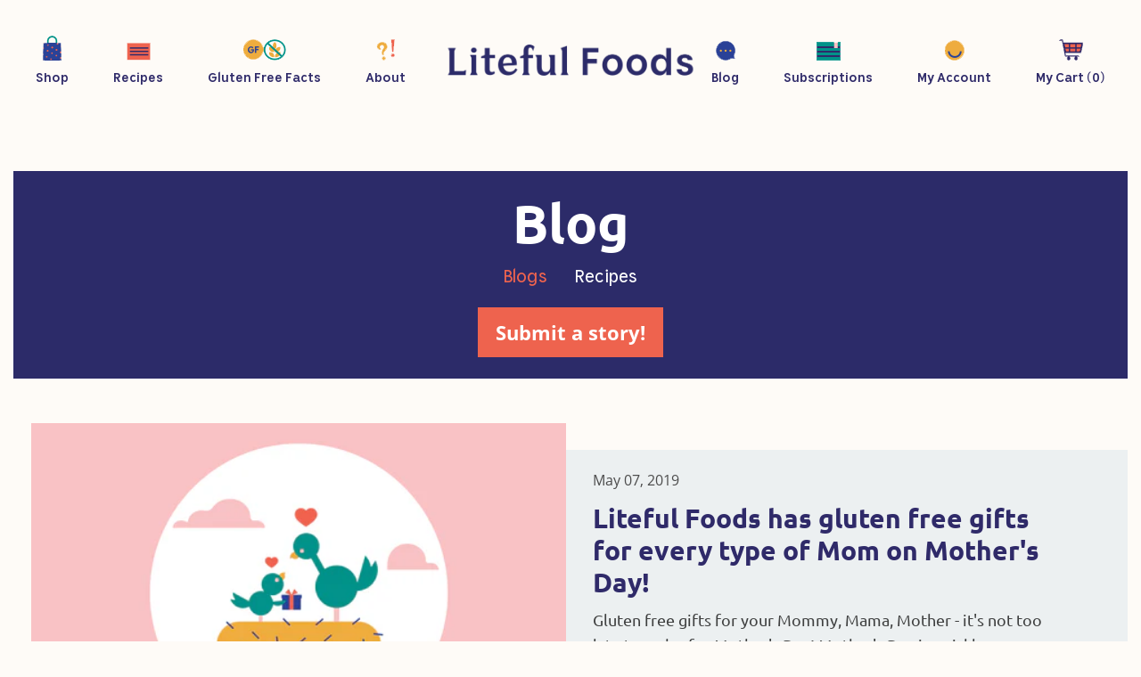

--- FILE ---
content_type: text/html; charset=utf-8
request_url: https://litefulfoods.com/blogs/press/tagged/blogs?page=2
body_size: 18659
content:
<!DOCTYPE html>
<html lang="en">
<head>
  <meta charset="utf-8">
  <meta name="viewport" content="width=device-width, initial-scale=1.0">
  <meta name="p:domain_verify" content="5154ca59ed85914a28a4efec29265bd6"/>
  <title>Press &ndash; tagged "Blogs" &ndash; Page 2 &ndash; Liteful Foods</title>
  
  <link rel="canonical" href="https://litefulfoods.com/blogs/press/tagged/blogs?page=2" />
  
  


  <meta property="og:type" content="website" />
  <meta property="og:title" content="Press" />
  
    <meta property="og:image" content="http://litefulfoods.com/cdn/shop/t/11/assets/logo.png?v=101588149238136411811544081591" />
    <meta property="og:image:secure_url" content="https://litefulfoods.com/cdn/shop/t/11/assets/logo.png?v=101588149238136411811544081591" />
  



<meta property="og:url" content="https://litefulfoods.com/blogs/press/tagged/blogs?page=2" />
<meta property="og:site_name" content="Liteful Foods" />

  




  <script type='text/javascript' src='https://litefulfoods.com/apps/wlm/js/wlm-1.1.js'></script>


 
 









<style type="text/css">.wlm-message-pnf{text-align:center;}#wlm-pwd-form {padding: 30px 0;text-align: center}#wlm-wrapper,.wlm-form-holder {display: inline-block}#wlm-pwd-error {display: none;color: #fb8077;text-align: left}#wlm-pwd-error.wlm-error {border: 1px solid #fb8077}#wlm-pwd-form-button {display: inline-block!important;height: auto!important;padding: 8px 15px!important;background: #777;border-radius: 3px!important;color: #fff!important;text-decoration: none!important;vertical-align: top}.wlm-instantclick-fix,.wlm-item-selector {position: absolute;z-index: -999;display: none;height: 0;width: 0;font-size: 0;line-height: 0}</style>









        
      <script type='text/javascript'>
      
        wlm.navigateByLocation();
      
      wlm.jq(document).ready(function(){
        wlm.removeLinks();
      });
    </script>
    
    
<script>window.performance && window.performance.mark && window.performance.mark('shopify.content_for_header.start');</script><meta name="google-site-verification" content="feglAd5tnlKpGZz4YXDLHgj1Zk5aitkrj8ZadekJIuk">
<meta id="shopify-digital-wallet" name="shopify-digital-wallet" content="/25807148/digital_wallets/dialog">
<meta name="shopify-checkout-api-token" content="3dea93072b2d188bd22e9e4a44105195">
<meta id="in-context-paypal-metadata" data-shop-id="25807148" data-venmo-supported="false" data-environment="production" data-locale="en_US" data-paypal-v4="true" data-currency="USD">
<link rel="alternate" type="application/atom+xml" title="Feed" href="/blogs/press/tagged/blogs.atom" />
<link rel="prev" href="/blogs/press/tagged/blogs?page=1">
<link rel="next" href="/blogs/press/tagged/blogs?page=3">
<script async="async" src="/checkouts/internal/preloads.js?locale=en-US"></script>
<link rel="preconnect" href="https://shop.app" crossorigin="anonymous">
<script async="async" src="https://shop.app/checkouts/internal/preloads.js?locale=en-US&shop_id=25807148" crossorigin="anonymous"></script>
<script id="apple-pay-shop-capabilities" type="application/json">{"shopId":25807148,"countryCode":"US","currencyCode":"USD","merchantCapabilities":["supports3DS"],"merchantId":"gid:\/\/shopify\/Shop\/25807148","merchantName":"Liteful Foods","requiredBillingContactFields":["postalAddress","email","phone"],"requiredShippingContactFields":["postalAddress","email","phone"],"shippingType":"shipping","supportedNetworks":["visa","masterCard","amex","discover","elo","jcb"],"total":{"type":"pending","label":"Liteful Foods","amount":"1.00"},"shopifyPaymentsEnabled":true,"supportsSubscriptions":true}</script>
<script id="shopify-features" type="application/json">{"accessToken":"3dea93072b2d188bd22e9e4a44105195","betas":["rich-media-storefront-analytics"],"domain":"litefulfoods.com","predictiveSearch":true,"shopId":25807148,"locale":"en"}</script>
<script>var Shopify = Shopify || {};
Shopify.shop = "liteful-foods.myshopify.com";
Shopify.locale = "en";
Shopify.currency = {"active":"USD","rate":"1.0"};
Shopify.country = "US";
Shopify.theme = {"name":"litefulfoods-Blog","id":33672462378,"schema_name":null,"schema_version":null,"theme_store_id":null,"role":"main"};
Shopify.theme.handle = "null";
Shopify.theme.style = {"id":null,"handle":null};
Shopify.cdnHost = "litefulfoods.com/cdn";
Shopify.routes = Shopify.routes || {};
Shopify.routes.root = "/";</script>
<script type="module">!function(o){(o.Shopify=o.Shopify||{}).modules=!0}(window);</script>
<script>!function(o){function n(){var o=[];function n(){o.push(Array.prototype.slice.apply(arguments))}return n.q=o,n}var t=o.Shopify=o.Shopify||{};t.loadFeatures=n(),t.autoloadFeatures=n()}(window);</script>
<script>
  window.ShopifyPay = window.ShopifyPay || {};
  window.ShopifyPay.apiHost = "shop.app\/pay";
  window.ShopifyPay.redirectState = null;
</script>
<script id="shop-js-analytics" type="application/json">{"pageType":"blog"}</script>
<script defer="defer" async type="module" src="//litefulfoods.com/cdn/shopifycloud/shop-js/modules/v2/client.init-shop-cart-sync_BdyHc3Nr.en.esm.js"></script>
<script defer="defer" async type="module" src="//litefulfoods.com/cdn/shopifycloud/shop-js/modules/v2/chunk.common_Daul8nwZ.esm.js"></script>
<script type="module">
  await import("//litefulfoods.com/cdn/shopifycloud/shop-js/modules/v2/client.init-shop-cart-sync_BdyHc3Nr.en.esm.js");
await import("//litefulfoods.com/cdn/shopifycloud/shop-js/modules/v2/chunk.common_Daul8nwZ.esm.js");

  window.Shopify.SignInWithShop?.initShopCartSync?.({"fedCMEnabled":true,"windoidEnabled":true});

</script>
<script>
  window.Shopify = window.Shopify || {};
  if (!window.Shopify.featureAssets) window.Shopify.featureAssets = {};
  window.Shopify.featureAssets['shop-js'] = {"shop-cart-sync":["modules/v2/client.shop-cart-sync_QYOiDySF.en.esm.js","modules/v2/chunk.common_Daul8nwZ.esm.js"],"init-fed-cm":["modules/v2/client.init-fed-cm_DchLp9rc.en.esm.js","modules/v2/chunk.common_Daul8nwZ.esm.js"],"shop-button":["modules/v2/client.shop-button_OV7bAJc5.en.esm.js","modules/v2/chunk.common_Daul8nwZ.esm.js"],"init-windoid":["modules/v2/client.init-windoid_DwxFKQ8e.en.esm.js","modules/v2/chunk.common_Daul8nwZ.esm.js"],"shop-cash-offers":["modules/v2/client.shop-cash-offers_DWtL6Bq3.en.esm.js","modules/v2/chunk.common_Daul8nwZ.esm.js","modules/v2/chunk.modal_CQq8HTM6.esm.js"],"shop-toast-manager":["modules/v2/client.shop-toast-manager_CX9r1SjA.en.esm.js","modules/v2/chunk.common_Daul8nwZ.esm.js"],"init-shop-email-lookup-coordinator":["modules/v2/client.init-shop-email-lookup-coordinator_UhKnw74l.en.esm.js","modules/v2/chunk.common_Daul8nwZ.esm.js"],"pay-button":["modules/v2/client.pay-button_DzxNnLDY.en.esm.js","modules/v2/chunk.common_Daul8nwZ.esm.js"],"avatar":["modules/v2/client.avatar_BTnouDA3.en.esm.js"],"init-shop-cart-sync":["modules/v2/client.init-shop-cart-sync_BdyHc3Nr.en.esm.js","modules/v2/chunk.common_Daul8nwZ.esm.js"],"shop-login-button":["modules/v2/client.shop-login-button_D8B466_1.en.esm.js","modules/v2/chunk.common_Daul8nwZ.esm.js","modules/v2/chunk.modal_CQq8HTM6.esm.js"],"init-customer-accounts-sign-up":["modules/v2/client.init-customer-accounts-sign-up_C8fpPm4i.en.esm.js","modules/v2/client.shop-login-button_D8B466_1.en.esm.js","modules/v2/chunk.common_Daul8nwZ.esm.js","modules/v2/chunk.modal_CQq8HTM6.esm.js"],"init-shop-for-new-customer-accounts":["modules/v2/client.init-shop-for-new-customer-accounts_CVTO0Ztu.en.esm.js","modules/v2/client.shop-login-button_D8B466_1.en.esm.js","modules/v2/chunk.common_Daul8nwZ.esm.js","modules/v2/chunk.modal_CQq8HTM6.esm.js"],"init-customer-accounts":["modules/v2/client.init-customer-accounts_dRgKMfrE.en.esm.js","modules/v2/client.shop-login-button_D8B466_1.en.esm.js","modules/v2/chunk.common_Daul8nwZ.esm.js","modules/v2/chunk.modal_CQq8HTM6.esm.js"],"shop-follow-button":["modules/v2/client.shop-follow-button_CkZpjEct.en.esm.js","modules/v2/chunk.common_Daul8nwZ.esm.js","modules/v2/chunk.modal_CQq8HTM6.esm.js"],"lead-capture":["modules/v2/client.lead-capture_BntHBhfp.en.esm.js","modules/v2/chunk.common_Daul8nwZ.esm.js","modules/v2/chunk.modal_CQq8HTM6.esm.js"],"checkout-modal":["modules/v2/client.checkout-modal_CfxcYbTm.en.esm.js","modules/v2/chunk.common_Daul8nwZ.esm.js","modules/v2/chunk.modal_CQq8HTM6.esm.js"],"shop-login":["modules/v2/client.shop-login_Da4GZ2H6.en.esm.js","modules/v2/chunk.common_Daul8nwZ.esm.js","modules/v2/chunk.modal_CQq8HTM6.esm.js"],"payment-terms":["modules/v2/client.payment-terms_MV4M3zvL.en.esm.js","modules/v2/chunk.common_Daul8nwZ.esm.js","modules/v2/chunk.modal_CQq8HTM6.esm.js"]};
</script>
<script>(function() {
  var isLoaded = false;
  function asyncLoad() {
    if (isLoaded) return;
    isLoaded = true;
    var urls = ["https:\/\/instafeed.nfcube.com\/cdn\/5509f69051eb446dcaa6bf075b34c1a0.js?shop=liteful-foods.myshopify.com","https:\/\/shopify-pickup-app.herokuapp.com\/js\/storepickup.js?shop=liteful-foods.myshopify.com","\/\/www.powr.io\/powr.js?powr-token=liteful-foods.myshopify.com\u0026external-type=shopify\u0026shop=liteful-foods.myshopify.com","https:\/\/chimpstatic.com\/mcjs-connected\/js\/users\/a4ca03b94ad2944226e92f702\/648d8eeef142a677f501a0e3a.js?shop=liteful-foods.myshopify.com"];
    for (var i = 0; i < urls.length; i++) {
      var s = document.createElement('script');
      s.type = 'text/javascript';
      s.async = true;
      s.src = urls[i];
      var x = document.getElementsByTagName('script')[0];
      x.parentNode.insertBefore(s, x);
    }
  };
  if(window.attachEvent) {
    window.attachEvent('onload', asyncLoad);
  } else {
    window.addEventListener('load', asyncLoad, false);
  }
})();</script>
<script id="__st">var __st={"a":25807148,"offset":-21600,"reqid":"fa94d972-5e3c-4617-a90a-69ba2b5e3887-1769007777","pageurl":"litefulfoods.com\/blogs\/press\/tagged\/blogs?page=2","s":"blogs-10567909418","u":"37782b231f3f","p":"blog","rtyp":"blog","rid":10567909418};</script>
<script>window.ShopifyPaypalV4VisibilityTracking = true;</script>
<script id="captcha-bootstrap">!function(){'use strict';const t='contact',e='account',n='new_comment',o=[[t,t],['blogs',n],['comments',n],[t,'customer']],c=[[e,'customer_login'],[e,'guest_login'],[e,'recover_customer_password'],[e,'create_customer']],r=t=>t.map((([t,e])=>`form[action*='/${t}']:not([data-nocaptcha='true']) input[name='form_type'][value='${e}']`)).join(','),a=t=>()=>t?[...document.querySelectorAll(t)].map((t=>t.form)):[];function s(){const t=[...o],e=r(t);return a(e)}const i='password',u='form_key',d=['recaptcha-v3-token','g-recaptcha-response','h-captcha-response',i],f=()=>{try{return window.sessionStorage}catch{return}},m='__shopify_v',_=t=>t.elements[u];function p(t,e,n=!1){try{const o=window.sessionStorage,c=JSON.parse(o.getItem(e)),{data:r}=function(t){const{data:e,action:n}=t;return t[m]||n?{data:e,action:n}:{data:t,action:n}}(c);for(const[e,n]of Object.entries(r))t.elements[e]&&(t.elements[e].value=n);n&&o.removeItem(e)}catch(o){console.error('form repopulation failed',{error:o})}}const l='form_type',E='cptcha';function T(t){t.dataset[E]=!0}const w=window,h=w.document,L='Shopify',v='ce_forms',y='captcha';let A=!1;((t,e)=>{const n=(g='f06e6c50-85a8-45c8-87d0-21a2b65856fe',I='https://cdn.shopify.com/shopifycloud/storefront-forms-hcaptcha/ce_storefront_forms_captcha_hcaptcha.v1.5.2.iife.js',D={infoText:'Protected by hCaptcha',privacyText:'Privacy',termsText:'Terms'},(t,e,n)=>{const o=w[L][v],c=o.bindForm;if(c)return c(t,g,e,D).then(n);var r;o.q.push([[t,g,e,D],n]),r=I,A||(h.body.append(Object.assign(h.createElement('script'),{id:'captcha-provider',async:!0,src:r})),A=!0)});var g,I,D;w[L]=w[L]||{},w[L][v]=w[L][v]||{},w[L][v].q=[],w[L][y]=w[L][y]||{},w[L][y].protect=function(t,e){n(t,void 0,e),T(t)},Object.freeze(w[L][y]),function(t,e,n,w,h,L){const[v,y,A,g]=function(t,e,n){const i=e?o:[],u=t?c:[],d=[...i,...u],f=r(d),m=r(i),_=r(d.filter((([t,e])=>n.includes(e))));return[a(f),a(m),a(_),s()]}(w,h,L),I=t=>{const e=t.target;return e instanceof HTMLFormElement?e:e&&e.form},D=t=>v().includes(t);t.addEventListener('submit',(t=>{const e=I(t);if(!e)return;const n=D(e)&&!e.dataset.hcaptchaBound&&!e.dataset.recaptchaBound,o=_(e),c=g().includes(e)&&(!o||!o.value);(n||c)&&t.preventDefault(),c&&!n&&(function(t){try{if(!f())return;!function(t){const e=f();if(!e)return;const n=_(t);if(!n)return;const o=n.value;o&&e.removeItem(o)}(t);const e=Array.from(Array(32),(()=>Math.random().toString(36)[2])).join('');!function(t,e){_(t)||t.append(Object.assign(document.createElement('input'),{type:'hidden',name:u})),t.elements[u].value=e}(t,e),function(t,e){const n=f();if(!n)return;const o=[...t.querySelectorAll(`input[type='${i}']`)].map((({name:t})=>t)),c=[...d,...o],r={};for(const[a,s]of new FormData(t).entries())c.includes(a)||(r[a]=s);n.setItem(e,JSON.stringify({[m]:1,action:t.action,data:r}))}(t,e)}catch(e){console.error('failed to persist form',e)}}(e),e.submit())}));const S=(t,e)=>{t&&!t.dataset[E]&&(n(t,e.some((e=>e===t))),T(t))};for(const o of['focusin','change'])t.addEventListener(o,(t=>{const e=I(t);D(e)&&S(e,y())}));const B=e.get('form_key'),M=e.get(l),P=B&&M;t.addEventListener('DOMContentLoaded',(()=>{const t=y();if(P)for(const e of t)e.elements[l].value===M&&p(e,B);[...new Set([...A(),...v().filter((t=>'true'===t.dataset.shopifyCaptcha))])].forEach((e=>S(e,t)))}))}(h,new URLSearchParams(w.location.search),n,t,e,['guest_login'])})(!0,!0)}();</script>
<script integrity="sha256-4kQ18oKyAcykRKYeNunJcIwy7WH5gtpwJnB7kiuLZ1E=" data-source-attribution="shopify.loadfeatures" defer="defer" src="//litefulfoods.com/cdn/shopifycloud/storefront/assets/storefront/load_feature-a0a9edcb.js" crossorigin="anonymous"></script>
<script crossorigin="anonymous" defer="defer" src="//litefulfoods.com/cdn/shopifycloud/storefront/assets/shopify_pay/storefront-65b4c6d7.js?v=20250812"></script>
<script data-source-attribution="shopify.dynamic_checkout.dynamic.init">var Shopify=Shopify||{};Shopify.PaymentButton=Shopify.PaymentButton||{isStorefrontPortableWallets:!0,init:function(){window.Shopify.PaymentButton.init=function(){};var t=document.createElement("script");t.src="https://litefulfoods.com/cdn/shopifycloud/portable-wallets/latest/portable-wallets.en.js",t.type="module",document.head.appendChild(t)}};
</script>
<script data-source-attribution="shopify.dynamic_checkout.buyer_consent">
  function portableWalletsHideBuyerConsent(e){var t=document.getElementById("shopify-buyer-consent"),n=document.getElementById("shopify-subscription-policy-button");t&&n&&(t.classList.add("hidden"),t.setAttribute("aria-hidden","true"),n.removeEventListener("click",e))}function portableWalletsShowBuyerConsent(e){var t=document.getElementById("shopify-buyer-consent"),n=document.getElementById("shopify-subscription-policy-button");t&&n&&(t.classList.remove("hidden"),t.removeAttribute("aria-hidden"),n.addEventListener("click",e))}window.Shopify?.PaymentButton&&(window.Shopify.PaymentButton.hideBuyerConsent=portableWalletsHideBuyerConsent,window.Shopify.PaymentButton.showBuyerConsent=portableWalletsShowBuyerConsent);
</script>
<script data-source-attribution="shopify.dynamic_checkout.cart.bootstrap">document.addEventListener("DOMContentLoaded",(function(){function t(){return document.querySelector("shopify-accelerated-checkout-cart, shopify-accelerated-checkout")}if(t())Shopify.PaymentButton.init();else{new MutationObserver((function(e,n){t()&&(Shopify.PaymentButton.init(),n.disconnect())})).observe(document.body,{childList:!0,subtree:!0})}}));
</script>
<link id="shopify-accelerated-checkout-styles" rel="stylesheet" media="screen" href="https://litefulfoods.com/cdn/shopifycloud/portable-wallets/latest/accelerated-checkout-backwards-compat.css" crossorigin="anonymous">
<style id="shopify-accelerated-checkout-cart">
        #shopify-buyer-consent {
  margin-top: 1em;
  display: inline-block;
  width: 100%;
}

#shopify-buyer-consent.hidden {
  display: none;
}

#shopify-subscription-policy-button {
  background: none;
  border: none;
  padding: 0;
  text-decoration: underline;
  font-size: inherit;
  cursor: pointer;
}

#shopify-subscription-policy-button::before {
  box-shadow: none;
}

      </style>

<script>window.performance && window.performance.mark && window.performance.mark('shopify.content_for_header.end');</script>
  <script>
    var BOLD = BOLD || {};
    BOLD.options = BOLD.options || {};
    BOLD.options.settings = BOLD.options.settings || {}
    BOLD.options.settings.v1_variant_mode = true;
  </script>
<script>window.BOLD = window.BOLD || {};
    window.BOLD.common = window.BOLD.common || {};
    window.BOLD.common.Shopify = window.BOLD.common.Shopify || {};
    window.BOLD.common.Shopify.shop = {
      domain: 'litefulfoods.com',
      permanent_domain: 'liteful-foods.myshopify.com',
      url: 'https://litefulfoods.com',
      secure_url: 'https://litefulfoods.com',
      money_format: "${{amount}}",
      currency: "USD"
    };
    window.BOLD.common.Shopify.customer = {
      id: null,
      tags: null,
    };
    window.BOLD.common.Shopify.cart = {"note":null,"attributes":{},"original_total_price":0,"total_price":0,"total_discount":0,"total_weight":0.0,"item_count":0,"items":[],"requires_shipping":false,"currency":"USD","items_subtotal_price":0,"cart_level_discount_applications":[],"checkout_charge_amount":0};
    window.BOLD.common.template = 'blog';window.BOLD.common.Shopify.formatMoney = function(money, format) {
        function n(t, e) {
            return "undefined" == typeof t ? e : t
        }
        function r(t, e, r, i) {
            if (e = n(e, 2),
                r = n(r, ","),
                i = n(i, "."),
            isNaN(t) || null == t)
                return 0;
            t = (t / 100).toFixed(e);
            var o = t.split(".")
                , a = o[0].replace(/(\d)(?=(\d\d\d)+(?!\d))/g, "$1" + r)
                , s = o[1] ? i + o[1] : "";
            return a + s
        }
        "string" == typeof money && (money = money.replace(".", ""));
        var i = ""
            , o = /\{\{\s*(\w+)\s*\}\}/
            , a = format || window.BOLD.common.Shopify.shop.money_format || window.Shopify.money_format || "$ {{ amount }}";
        switch (a.match(o)[1]) {
            case "amount":
                i = r(money, 2, ",", ".");
                break;
            case "amount_no_decimals":
                i = r(money, 0, ",", ".");
                break;
            case "amount_with_comma_separator":
                i = r(money, 2, ".", ",");
                break;
            case "amount_no_decimals_with_comma_separator":
                i = r(money, 0, ".", ",");
                break;
            case "amount_with_space_separator":
                i = r(money, 2, " ", ",");
                break;
            case "amount_no_decimals_with_space_separator":
                i = r(money, 0, " ", ",");
                break;
            case "amount_with_apostrophe_separator":
                i = r(money, 2, "'", ".");
                break;
        }
        return a.replace(o, i);
    };
    window.BOLD.common.Shopify.saveProduct = function (handle, product) {
      if (typeof handle === 'string' && typeof window.BOLD.common.Shopify.products[handle] === 'undefined') {
        if (typeof product === 'number') {
          window.BOLD.common.Shopify.handles[product] = handle;
          product = { id: product };
        }
        window.BOLD.common.Shopify.products[handle] = product;
      }
    };
    window.BOLD.common.Shopify.saveVariant = function (variant_id, variant) {
      if (typeof variant_id === 'number' && typeof window.BOLD.common.Shopify.variants[variant_id] === 'undefined') {
        window.BOLD.common.Shopify.variants[variant_id] = variant;
      }
    };window.BOLD.common.Shopify.products = window.BOLD.common.Shopify.products || {};
    window.BOLD.common.Shopify.variants = window.BOLD.common.Shopify.variants || {};
    window.BOLD.common.Shopify.handles = window.BOLD.common.Shopify.handles || {};window.BOLD.common.Shopify.saveProduct(null, null);window.BOLD.apps_installed = {"Product Options":2,"Recurring Orders":1} || {};window.BOLD.common.Shopify.metafields = window.BOLD.common.Shopify.metafields || {};window.BOLD.common.Shopify.metafields["bold_rp"] = {"recurring_type":2};window.BOLD.common.Shopify.metafields["bold_csp_defaults"] = {};window.BOLD.common.cacheParams = window.BOLD.common.cacheParams || {};
</script>

<script>
    window.BOLD.common.cacheParams.options = 1667431244;
</script>
<link href="//litefulfoods.com/cdn/shop/t/11/assets/bold-options.css?v=5526311504654242261544081583" rel="stylesheet" type="text/css" media="all" />
<script defer src="https://options.shopapps.site/js/options.js"></script>
<script>
    window.BOLD.common.cacheParams.recurring_orders = 1667495962;
</script>
<script src="https://ro.boldapps.net/v2_ui/js/ro.js" type="text/javascript"></script><script>

  var BOLD = BOLD || {};
  BOLD.recurring_orders = BOLD.recurring_orders || {};
  if(typeof BOLD.recurring_orders.setSettings !== 'undefined') {
      BOLD.recurring_orders.setSettings({
        loadingEnabled: true
      },true);
   } else {
     BOLD.recurring_orders.settings = {
       loadingEnabled: true
     };
   }

  BOLD.recurring_orders.modes = {
    current_mode:2,
    recurring_cart:0,
    single_product:1,
    mixed_cart:2
  };

  BOLD.customer = BOLD.customer || {};
  BOLD.customer.id = null || '';
  BOLD.customer.email= null || '';
  BOLD.customer.address1= null || '';
  BOLD.customer.address = null || '';
  BOLD.customer.city = null || '';
  BOLD.customer.company = null || '';
  BOLD.customer.country = null || '';
  BOLD.customer.first_name = null || '';
  BOLD.customer.last_name = null || '';
  BOLD.customer.phone = null || '';
  BOLD.customer.province = null || '';
  BOLD.customer.zip = null || '';
  BOLD.customer.tags = null || '';


  
  
  window.mixed_cart = null;
</script>
<script src="//litefulfoods.com/cdn/shop/t/11/assets/bold-helper-functions.js?v=107354977417524794511544081605" type="text/javascript"></script>
  
  

  <link href="//litefulfoods.com/cdn/shop/t/11/assets/layout.css?v=166895888756176646721544081589" rel="stylesheet" type="text/css" media="all" />

  <!--slick sliderstyles-->
  <link href="//litefulfoods.com/cdn/shop/t/11/assets/slick.css?v=98340474046176884051544081595" rel="stylesheet" type="text/css" media="all" />

  <!--main styles-->
  <link href="//litefulfoods.com/cdn/shop/t/11/assets/main.css?v=10813967435208183681549278467" rel="stylesheet" type="text/css" media="all" />

  <script src="//ajax.googleapis.com/ajax/libs/jquery/1.12.4/jquery.min.js" type="text/javascript"></script>
  <script src="//code.jquery.com/jquery-migrate-1.2.1.js" type="text/javascript"></script>
  <script src="//litefulfoods.com/cdn/shopifycloud/storefront/assets/themes_support/option_selection-b017cd28.js" type="text/javascript"></script>
  <script src="//litefulfoods.com/cdn/shopifycloud/storefront/assets/themes_support/api.jquery-7ab1a3a4.js" type="text/javascript"></script>
  <script src="//litefulfoods.com/cdn/shop/t/11/assets/shop.js?v=53394431261829269171544081605" type="text/javascript"></script>
  

  
  	<link href="//litefulfoods.com/cdn/shop/t/11/assets/style.css?v=149266282585343361841549636679" rel="stylesheet" type="text/css" media="all" />
  	<link href="//litefulfoods.com/cdn/shop/t/11/assets/responsive.css?v=163565391218421202641545043453" rel="stylesheet" type="text/css" media="all" />
  
  
  <!--set slick carousel-->
  <script src="//litefulfoods.com/cdn/shop/t/11/assets/slick.js?v=182247254638562121901544081595" type="text/javascript"></script>
  
  <!--set custom select js-->
  <script src="//litefulfoods.com/cdn/shop/t/11/assets/jcf.js?v=152250318074430402741544081589" type="text/javascript"></script>
  
  <!--set custom select js-->
  <script src="//litefulfoods.com/cdn/shop/t/11/assets/chosen.jquery.min.js?v=119853082848498081181544081584" type="text/javascript"></script>

  <script src="//litefulfoods.com/cdn/shop/t/11/assets/accordion.js?v=146698982685716425421544081581" type="text/javascript"></script>
  
  <!--set main js-->
  <script src="//litefulfoods.com/cdn/shop/t/11/assets/main.js?v=67956113027885548341544081592" type="text/javascript"></script>

  <script src="//litefulfoods.com/cdn/shop/t/11/assets/scripts.js?v=28326508835474180451544081594" type="text/javascript"></script>

  <script type="text/javascript">
  	Shopify.money_format = "${{amount}}";
  </script>
  
  <script type="text/javascript">var switchTo5x=true;</script>
  <script type="text/javascript" src="https://ws.sharethis.com/button/buttons.js"></script>
  <script type="text/javascript">stLight.options({publisher: "c1bcc98d-82f8-42b9-9d15-66cbad590de8"}); </script>
  
<!-- Zapiet | Store Pickup + Delivery -->









<link rel="stylesheet" href="https://maxcdn.bootstrapcdn.com/font-awesome/4.6.1/css/font-awesome.min.css">













<script src="//litefulfoods.com/cdn/shop/t/11/assets/storepickup.js?v=47459272265831791461544081595" type="text/javascript"></script>

<script type="text/javascript">
Zapiet.start({
    // Your myshopify.com domain name. 
    shop_identifier: 'liteful-foods.myshopify.com',
    // Which language would you like the widget in? Default English. 
    language_code: 'en',
    // Any custom settings can go here.
    settings: {
      disable_deliveries: false,
      disable_pickups: false,
      disable_shipping: false
    },
    advance_notice: {
      pickup: {
        value: '',
        unit: '',
        breakpoint: '',
        after_breakpoint_value: '',
        after_breakpoint_unit: ''
      },
      delivery: { 
        value: '',
        unit: '',
        breakpoint: '',
        after_breakpoint_value: '',
        after_breakpoint_unit: ''
      },
      shipping: {
        value: '',
        breakpoint: '',
        after_breakpoint_value: ''
      }
    },
    // Do not modify the following parameters.
    cached_config: {"enable_app":true,"enable_geo_search_for_pickups":true,"pickup.enable_map":true,"delivery_validation_method":"within_max_radius","base_country_name":"United States","method_display_style":"default","date_format":"l, F j, Y","time_format":"h:i A","pickup_address_format":"<span><strong>{{company_name}}<\/strong><\/span><span>{{address_line_1}}<br \/>{{city}}, {{postal_code}}<\/span><span>{{distance}}<\/span>{{more_information}}","rates_enabled":false,"distance_format":"mi","enable_delivery_address_autocompletion":false,"pickup_date_picker_enabled":true,"pickup_time_picker_enabled":true,"delivery_date_picker_enabled":true,"delivery_time_picker_enabled":true,"shipping.date_picker_enabled":true,"checkout":{"delivery":{"prepopulate_shipping_address":true},"pickup":{"prepopulate_shipping_address":true}},"methods":{"shipping":{"active":true,"name":"Shipping","sort":1,"status":{"condition":"price","operator":"morethan","value":0,"enabled":true},"button":{"type":"default","default":"","hover":"","active":""}},"pickup":{"active":false,"name":"Pickup","sort":3,"status":{"condition":"price","operator":"morethan","value":0,"enabled":true},"button":{"type":"default","default":"","hover":"","active":""}}},"translations":{"methods":{"shipping":"Shipping","pickup":"Pickups","delivery":"Delivery"},"calendar":{"january":"January","february":"February","march":"March","april":"April","may":"May","june":"June","july":"July","august":"August","september":"September","october":"October","november":"November","december":"December","sunday":"Sun","monday":"Mon","tuesday":"Tue","wednesday":"Wed","thursday":"Thu","friday":"Fri","saturday":"Sat","today":"","close":"","labelMonthNext":"Next month","labelMonthPrev":"Previous month","labelMonthSelect":"Select a month","labelYearSelect":"Select a year","and":"and","between":"between"},"pickup":{"heading":"Store Pickup","note":"Find your nearest pickup location:","location_placeholder":"Enter your postal code ...","location_label":"Choose a location.","datepicker_label":"Pick a date and time.","date_time_output":"{{DATE}} at {{TIME}}","datepicker_placeholder":"Choose a date and time.","locations_found":"Please choose a pickup location, date and time:","no_locations_found":"Sorry, pickup is not available for your selected items.","no_date_time_selected":"Please select a date & time.","checkout_button":"Checkout","could_not_find_location":"Sorry, we could not find your location.","checkout_error":"Please select a date and time for pickup.","more_information":"More information","opening_hours":"Opening hours"},"delivery":{"heading":"Local Delivery","note":"Enter your postal code into the field below to check if you are eligible for local delivery:","location_placeholder":"Enter your postal code ...","datepicker_label":"Pick a date and time.","datepicker_placeholder":"Choose a date and time.","date_time_output":"{{DATE}} between {{SLOT_START_TIME}} and {{SLOT_END_TIME}}","available":"Great! You are eligible for delivery.","not_available":"Sorry, delivery is not available in your area.","no_date_time_selected":"Please select a date & time for pickup.","checkout_button":"Checkout","could_not_find_location":"Sorry, we could not find your location.","checkout_error":"Please enter a valid zipcode and select your preferred date and time for delivery."},"shipping":{"heading":"Shipping","note":"Please click the checkout button to continue.","checkout_button":"Checkout","datepicker_placeholder":"Choose a date and time.","checkout_error":"Please choose a date for shipping."},"shipping_language_code":"en","delivery_language_code":"en-AU","pickup_language_code":"en-CA","pudo_language_code":null},"default_language":"en"}
});
</script>
<!-- Zapiet | Store Pickup + Delivery -->
  
  
  
<!-- CreativeR Store Pickup -->
<!-- DO NOT EDIT THIS FILE. ANY CHANGES WILL BE OVERWRITTEN -->
<script type="text/javascript">
    var storePickupButtonText = ''
    // If settings aren't blank, load. Else set to default settings
    if ('{"max_days":"0","min_days":"0","name":true,"phone":true,"date_enabled":false,"mandatory_collections":[],"blackoutDates":"","cart_version":"v1_1","disabled":false,"message":"","button_text":"","extra_input_1":"","extra_input_2":"","extra_input_3":"","above_weight":""}' != "") {
        var storePickupSettings = JSON.parse('{"max_days":"0","min_days":"0","name":true,"phone":true,"date_enabled":false,"mandatory_collections":[],"blackoutDates":"","cart_version":"v1_1","disabled":false,"message":"","button_text":"","extra_input_1":"","extra_input_2":"","extra_input_3":"","above_weight":""}');
        storePickupButtonText = storePickupSettings.button_text !== undefined && storePickupSettings.button_text.trim() != ''?
            storePickupSettings.button_text : 'Pick Up In Store';
    } else {
        var storePickupSettings = { // Default settings
            'max_days': 0,
            'min_days' : 1,  // 0 = Same day pickup, 1 = tomorrow etc
            'name': false,
            'phone': false,
            'mandatory_collections': [],
            'date_enabled' : true,
            'disabled': false
        };
        storePickupButtonText = 'Pick Up In Store';
    };

    var stores = '';
    if ('' != '') {
        stores = '';
    }

    var pickupCompany = "Liteful Foods";
    var pickupAddress = "5014 Ross Ave";
    var pickupCity = "Dallas";
    var pickupCountry = "United States";
    var pickupZip = "75206";
    var pickupProvince = "Texas";
    var pickupLocale = "en";
    var shopPhone = "2144380990";
    var pickupProduct = '12797744414762';
    var appUrl = 'https://shopify-pickup-app.herokuapp.com/';
    var storePickupLoaded = false;
    var pickupProductInCart = false;
    
</script>
<div style="display:none;">
    
</div>

<!-- CreativeR Store Pickup-->
<link href="https://monorail-edge.shopifysvc.com" rel="dns-prefetch">
<script>(function(){if ("sendBeacon" in navigator && "performance" in window) {try {var session_token_from_headers = performance.getEntriesByType('navigation')[0].serverTiming.find(x => x.name == '_s').description;} catch {var session_token_from_headers = undefined;}var session_cookie_matches = document.cookie.match(/_shopify_s=([^;]*)/);var session_token_from_cookie = session_cookie_matches && session_cookie_matches.length === 2 ? session_cookie_matches[1] : "";var session_token = session_token_from_headers || session_token_from_cookie || "";function handle_abandonment_event(e) {var entries = performance.getEntries().filter(function(entry) {return /monorail-edge.shopifysvc.com/.test(entry.name);});if (!window.abandonment_tracked && entries.length === 0) {window.abandonment_tracked = true;var currentMs = Date.now();var navigation_start = performance.timing.navigationStart;var payload = {shop_id: 25807148,url: window.location.href,navigation_start,duration: currentMs - navigation_start,session_token,page_type: "blog"};window.navigator.sendBeacon("https://monorail-edge.shopifysvc.com/v1/produce", JSON.stringify({schema_id: "online_store_buyer_site_abandonment/1.1",payload: payload,metadata: {event_created_at_ms: currentMs,event_sent_at_ms: currentMs}}));}}window.addEventListener('pagehide', handle_abandonment_event);}}());</script>
<script id="web-pixels-manager-setup">(function e(e,d,r,n,o){if(void 0===o&&(o={}),!Boolean(null===(a=null===(i=window.Shopify)||void 0===i?void 0:i.analytics)||void 0===a?void 0:a.replayQueue)){var i,a;window.Shopify=window.Shopify||{};var t=window.Shopify;t.analytics=t.analytics||{};var s=t.analytics;s.replayQueue=[],s.publish=function(e,d,r){return s.replayQueue.push([e,d,r]),!0};try{self.performance.mark("wpm:start")}catch(e){}var l=function(){var e={modern:/Edge?\/(1{2}[4-9]|1[2-9]\d|[2-9]\d{2}|\d{4,})\.\d+(\.\d+|)|Firefox\/(1{2}[4-9]|1[2-9]\d|[2-9]\d{2}|\d{4,})\.\d+(\.\d+|)|Chrom(ium|e)\/(9{2}|\d{3,})\.\d+(\.\d+|)|(Maci|X1{2}).+ Version\/(15\.\d+|(1[6-9]|[2-9]\d|\d{3,})\.\d+)([,.]\d+|)( \(\w+\)|)( Mobile\/\w+|) Safari\/|Chrome.+OPR\/(9{2}|\d{3,})\.\d+\.\d+|(CPU[ +]OS|iPhone[ +]OS|CPU[ +]iPhone|CPU IPhone OS|CPU iPad OS)[ +]+(15[._]\d+|(1[6-9]|[2-9]\d|\d{3,})[._]\d+)([._]\d+|)|Android:?[ /-](13[3-9]|1[4-9]\d|[2-9]\d{2}|\d{4,})(\.\d+|)(\.\d+|)|Android.+Firefox\/(13[5-9]|1[4-9]\d|[2-9]\d{2}|\d{4,})\.\d+(\.\d+|)|Android.+Chrom(ium|e)\/(13[3-9]|1[4-9]\d|[2-9]\d{2}|\d{4,})\.\d+(\.\d+|)|SamsungBrowser\/([2-9]\d|\d{3,})\.\d+/,legacy:/Edge?\/(1[6-9]|[2-9]\d|\d{3,})\.\d+(\.\d+|)|Firefox\/(5[4-9]|[6-9]\d|\d{3,})\.\d+(\.\d+|)|Chrom(ium|e)\/(5[1-9]|[6-9]\d|\d{3,})\.\d+(\.\d+|)([\d.]+$|.*Safari\/(?![\d.]+ Edge\/[\d.]+$))|(Maci|X1{2}).+ Version\/(10\.\d+|(1[1-9]|[2-9]\d|\d{3,})\.\d+)([,.]\d+|)( \(\w+\)|)( Mobile\/\w+|) Safari\/|Chrome.+OPR\/(3[89]|[4-9]\d|\d{3,})\.\d+\.\d+|(CPU[ +]OS|iPhone[ +]OS|CPU[ +]iPhone|CPU IPhone OS|CPU iPad OS)[ +]+(10[._]\d+|(1[1-9]|[2-9]\d|\d{3,})[._]\d+)([._]\d+|)|Android:?[ /-](13[3-9]|1[4-9]\d|[2-9]\d{2}|\d{4,})(\.\d+|)(\.\d+|)|Mobile Safari.+OPR\/([89]\d|\d{3,})\.\d+\.\d+|Android.+Firefox\/(13[5-9]|1[4-9]\d|[2-9]\d{2}|\d{4,})\.\d+(\.\d+|)|Android.+Chrom(ium|e)\/(13[3-9]|1[4-9]\d|[2-9]\d{2}|\d{4,})\.\d+(\.\d+|)|Android.+(UC? ?Browser|UCWEB|U3)[ /]?(15\.([5-9]|\d{2,})|(1[6-9]|[2-9]\d|\d{3,})\.\d+)\.\d+|SamsungBrowser\/(5\.\d+|([6-9]|\d{2,})\.\d+)|Android.+MQ{2}Browser\/(14(\.(9|\d{2,})|)|(1[5-9]|[2-9]\d|\d{3,})(\.\d+|))(\.\d+|)|K[Aa][Ii]OS\/(3\.\d+|([4-9]|\d{2,})\.\d+)(\.\d+|)/},d=e.modern,r=e.legacy,n=navigator.userAgent;return n.match(d)?"modern":n.match(r)?"legacy":"unknown"}(),u="modern"===l?"modern":"legacy",c=(null!=n?n:{modern:"",legacy:""})[u],f=function(e){return[e.baseUrl,"/wpm","/b",e.hashVersion,"modern"===e.buildTarget?"m":"l",".js"].join("")}({baseUrl:d,hashVersion:r,buildTarget:u}),m=function(e){var d=e.version,r=e.bundleTarget,n=e.surface,o=e.pageUrl,i=e.monorailEndpoint;return{emit:function(e){var a=e.status,t=e.errorMsg,s=(new Date).getTime(),l=JSON.stringify({metadata:{event_sent_at_ms:s},events:[{schema_id:"web_pixels_manager_load/3.1",payload:{version:d,bundle_target:r,page_url:o,status:a,surface:n,error_msg:t},metadata:{event_created_at_ms:s}}]});if(!i)return console&&console.warn&&console.warn("[Web Pixels Manager] No Monorail endpoint provided, skipping logging."),!1;try{return self.navigator.sendBeacon.bind(self.navigator)(i,l)}catch(e){}var u=new XMLHttpRequest;try{return u.open("POST",i,!0),u.setRequestHeader("Content-Type","text/plain"),u.send(l),!0}catch(e){return console&&console.warn&&console.warn("[Web Pixels Manager] Got an unhandled error while logging to Monorail."),!1}}}}({version:r,bundleTarget:l,surface:e.surface,pageUrl:self.location.href,monorailEndpoint:e.monorailEndpoint});try{o.browserTarget=l,function(e){var d=e.src,r=e.async,n=void 0===r||r,o=e.onload,i=e.onerror,a=e.sri,t=e.scriptDataAttributes,s=void 0===t?{}:t,l=document.createElement("script"),u=document.querySelector("head"),c=document.querySelector("body");if(l.async=n,l.src=d,a&&(l.integrity=a,l.crossOrigin="anonymous"),s)for(var f in s)if(Object.prototype.hasOwnProperty.call(s,f))try{l.dataset[f]=s[f]}catch(e){}if(o&&l.addEventListener("load",o),i&&l.addEventListener("error",i),u)u.appendChild(l);else{if(!c)throw new Error("Did not find a head or body element to append the script");c.appendChild(l)}}({src:f,async:!0,onload:function(){if(!function(){var e,d;return Boolean(null===(d=null===(e=window.Shopify)||void 0===e?void 0:e.analytics)||void 0===d?void 0:d.initialized)}()){var d=window.webPixelsManager.init(e)||void 0;if(d){var r=window.Shopify.analytics;r.replayQueue.forEach((function(e){var r=e[0],n=e[1],o=e[2];d.publishCustomEvent(r,n,o)})),r.replayQueue=[],r.publish=d.publishCustomEvent,r.visitor=d.visitor,r.initialized=!0}}},onerror:function(){return m.emit({status:"failed",errorMsg:"".concat(f," has failed to load")})},sri:function(e){var d=/^sha384-[A-Za-z0-9+/=]+$/;return"string"==typeof e&&d.test(e)}(c)?c:"",scriptDataAttributes:o}),m.emit({status:"loading"})}catch(e){m.emit({status:"failed",errorMsg:(null==e?void 0:e.message)||"Unknown error"})}}})({shopId: 25807148,storefrontBaseUrl: "https://litefulfoods.com",extensionsBaseUrl: "https://extensions.shopifycdn.com/cdn/shopifycloud/web-pixels-manager",monorailEndpoint: "https://monorail-edge.shopifysvc.com/unstable/produce_batch",surface: "storefront-renderer",enabledBetaFlags: ["2dca8a86"],webPixelsConfigList: [{"id":"877756600","configuration":"{\"config\":\"{\\\"pixel_id\\\":\\\"GT-K52RXXF3\\\",\\\"google_tag_ids\\\":[\\\"GT-K52RXXF3\\\"],\\\"target_country\\\":\\\"ZZ\\\",\\\"gtag_events\\\":[{\\\"type\\\":\\\"view_item\\\",\\\"action_label\\\":\\\"MC-75S44688HP\\\"},{\\\"type\\\":\\\"purchase\\\",\\\"action_label\\\":\\\"MC-75S44688HP\\\"},{\\\"type\\\":\\\"page_view\\\",\\\"action_label\\\":\\\"MC-75S44688HP\\\"}],\\\"enable_monitoring_mode\\\":false}\"}","eventPayloadVersion":"v1","runtimeContext":"OPEN","scriptVersion":"b2a88bafab3e21179ed38636efcd8a93","type":"APP","apiClientId":1780363,"privacyPurposes":[],"dataSharingAdjustments":{"protectedCustomerApprovalScopes":["read_customer_address","read_customer_email","read_customer_name","read_customer_personal_data","read_customer_phone"]}},{"id":"63701176","eventPayloadVersion":"v1","runtimeContext":"LAX","scriptVersion":"1","type":"CUSTOM","privacyPurposes":["MARKETING"],"name":"Meta pixel (migrated)"},{"id":"94339256","eventPayloadVersion":"v1","runtimeContext":"LAX","scriptVersion":"1","type":"CUSTOM","privacyPurposes":["ANALYTICS"],"name":"Google Analytics tag (migrated)"},{"id":"shopify-app-pixel","configuration":"{}","eventPayloadVersion":"v1","runtimeContext":"STRICT","scriptVersion":"0450","apiClientId":"shopify-pixel","type":"APP","privacyPurposes":["ANALYTICS","MARKETING"]},{"id":"shopify-custom-pixel","eventPayloadVersion":"v1","runtimeContext":"LAX","scriptVersion":"0450","apiClientId":"shopify-pixel","type":"CUSTOM","privacyPurposes":["ANALYTICS","MARKETING"]}],isMerchantRequest: false,initData: {"shop":{"name":"Liteful Foods","paymentSettings":{"currencyCode":"USD"},"myshopifyDomain":"liteful-foods.myshopify.com","countryCode":"US","storefrontUrl":"https:\/\/litefulfoods.com"},"customer":null,"cart":null,"checkout":null,"productVariants":[],"purchasingCompany":null},},"https://litefulfoods.com/cdn","fcfee988w5aeb613cpc8e4bc33m6693e112",{"modern":"","legacy":""},{"shopId":"25807148","storefrontBaseUrl":"https:\/\/litefulfoods.com","extensionBaseUrl":"https:\/\/extensions.shopifycdn.com\/cdn\/shopifycloud\/web-pixels-manager","surface":"storefront-renderer","enabledBetaFlags":"[\"2dca8a86\"]","isMerchantRequest":"false","hashVersion":"fcfee988w5aeb613cpc8e4bc33m6693e112","publish":"custom","events":"[[\"page_viewed\",{}]]"});</script><script>
  window.ShopifyAnalytics = window.ShopifyAnalytics || {};
  window.ShopifyAnalytics.meta = window.ShopifyAnalytics.meta || {};
  window.ShopifyAnalytics.meta.currency = 'USD';
  var meta = {"page":{"pageType":"blog","resourceType":"blog","resourceId":10567909418,"requestId":"fa94d972-5e3c-4617-a90a-69ba2b5e3887-1769007777"}};
  for (var attr in meta) {
    window.ShopifyAnalytics.meta[attr] = meta[attr];
  }
</script>
<script class="analytics">
  (function () {
    var customDocumentWrite = function(content) {
      var jquery = null;

      if (window.jQuery) {
        jquery = window.jQuery;
      } else if (window.Checkout && window.Checkout.$) {
        jquery = window.Checkout.$;
      }

      if (jquery) {
        jquery('body').append(content);
      }
    };

    var hasLoggedConversion = function(token) {
      if (token) {
        return document.cookie.indexOf('loggedConversion=' + token) !== -1;
      }
      return false;
    }

    var setCookieIfConversion = function(token) {
      if (token) {
        var twoMonthsFromNow = new Date(Date.now());
        twoMonthsFromNow.setMonth(twoMonthsFromNow.getMonth() + 2);

        document.cookie = 'loggedConversion=' + token + '; expires=' + twoMonthsFromNow;
      }
    }

    var trekkie = window.ShopifyAnalytics.lib = window.trekkie = window.trekkie || [];
    if (trekkie.integrations) {
      return;
    }
    trekkie.methods = [
      'identify',
      'page',
      'ready',
      'track',
      'trackForm',
      'trackLink'
    ];
    trekkie.factory = function(method) {
      return function() {
        var args = Array.prototype.slice.call(arguments);
        args.unshift(method);
        trekkie.push(args);
        return trekkie;
      };
    };
    for (var i = 0; i < trekkie.methods.length; i++) {
      var key = trekkie.methods[i];
      trekkie[key] = trekkie.factory(key);
    }
    trekkie.load = function(config) {
      trekkie.config = config || {};
      trekkie.config.initialDocumentCookie = document.cookie;
      var first = document.getElementsByTagName('script')[0];
      var script = document.createElement('script');
      script.type = 'text/javascript';
      script.onerror = function(e) {
        var scriptFallback = document.createElement('script');
        scriptFallback.type = 'text/javascript';
        scriptFallback.onerror = function(error) {
                var Monorail = {
      produce: function produce(monorailDomain, schemaId, payload) {
        var currentMs = new Date().getTime();
        var event = {
          schema_id: schemaId,
          payload: payload,
          metadata: {
            event_created_at_ms: currentMs,
            event_sent_at_ms: currentMs
          }
        };
        return Monorail.sendRequest("https://" + monorailDomain + "/v1/produce", JSON.stringify(event));
      },
      sendRequest: function sendRequest(endpointUrl, payload) {
        // Try the sendBeacon API
        if (window && window.navigator && typeof window.navigator.sendBeacon === 'function' && typeof window.Blob === 'function' && !Monorail.isIos12()) {
          var blobData = new window.Blob([payload], {
            type: 'text/plain'
          });

          if (window.navigator.sendBeacon(endpointUrl, blobData)) {
            return true;
          } // sendBeacon was not successful

        } // XHR beacon

        var xhr = new XMLHttpRequest();

        try {
          xhr.open('POST', endpointUrl);
          xhr.setRequestHeader('Content-Type', 'text/plain');
          xhr.send(payload);
        } catch (e) {
          console.log(e);
        }

        return false;
      },
      isIos12: function isIos12() {
        return window.navigator.userAgent.lastIndexOf('iPhone; CPU iPhone OS 12_') !== -1 || window.navigator.userAgent.lastIndexOf('iPad; CPU OS 12_') !== -1;
      }
    };
    Monorail.produce('monorail-edge.shopifysvc.com',
      'trekkie_storefront_load_errors/1.1',
      {shop_id: 25807148,
      theme_id: 33672462378,
      app_name: "storefront",
      context_url: window.location.href,
      source_url: "//litefulfoods.com/cdn/s/trekkie.storefront.cd680fe47e6c39ca5d5df5f0a32d569bc48c0f27.min.js"});

        };
        scriptFallback.async = true;
        scriptFallback.src = '//litefulfoods.com/cdn/s/trekkie.storefront.cd680fe47e6c39ca5d5df5f0a32d569bc48c0f27.min.js';
        first.parentNode.insertBefore(scriptFallback, first);
      };
      script.async = true;
      script.src = '//litefulfoods.com/cdn/s/trekkie.storefront.cd680fe47e6c39ca5d5df5f0a32d569bc48c0f27.min.js';
      first.parentNode.insertBefore(script, first);
    };
    trekkie.load(
      {"Trekkie":{"appName":"storefront","development":false,"defaultAttributes":{"shopId":25807148,"isMerchantRequest":null,"themeId":33672462378,"themeCityHash":"7208801772008531797","contentLanguage":"en","currency":"USD","eventMetadataId":"b6762ead-fe88-4a0b-b5ab-eb155d55fb64"},"isServerSideCookieWritingEnabled":true,"monorailRegion":"shop_domain","enabledBetaFlags":["65f19447"]},"Session Attribution":{},"S2S":{"facebookCapiEnabled":false,"source":"trekkie-storefront-renderer","apiClientId":580111}}
    );

    var loaded = false;
    trekkie.ready(function() {
      if (loaded) return;
      loaded = true;

      window.ShopifyAnalytics.lib = window.trekkie;

      var originalDocumentWrite = document.write;
      document.write = customDocumentWrite;
      try { window.ShopifyAnalytics.merchantGoogleAnalytics.call(this); } catch(error) {};
      document.write = originalDocumentWrite;

      window.ShopifyAnalytics.lib.page(null,{"pageType":"blog","resourceType":"blog","resourceId":10567909418,"requestId":"fa94d972-5e3c-4617-a90a-69ba2b5e3887-1769007777","shopifyEmitted":true});

      var match = window.location.pathname.match(/checkouts\/(.+)\/(thank_you|post_purchase)/)
      var token = match? match[1]: undefined;
      if (!hasLoggedConversion(token)) {
        setCookieIfConversion(token);
        
      }
    });


        var eventsListenerScript = document.createElement('script');
        eventsListenerScript.async = true;
        eventsListenerScript.src = "//litefulfoods.com/cdn/shopifycloud/storefront/assets/shop_events_listener-3da45d37.js";
        document.getElementsByTagName('head')[0].appendChild(eventsListenerScript);

})();</script>
  <script>
  if (!window.ga || (window.ga && typeof window.ga !== 'function')) {
    window.ga = function ga() {
      (window.ga.q = window.ga.q || []).push(arguments);
      if (window.Shopify && window.Shopify.analytics && typeof window.Shopify.analytics.publish === 'function') {
        window.Shopify.analytics.publish("ga_stub_called", {}, {sendTo: "google_osp_migration"});
      }
      console.error("Shopify's Google Analytics stub called with:", Array.from(arguments), "\nSee https://help.shopify.com/manual/promoting-marketing/pixels/pixel-migration#google for more information.");
    };
    if (window.Shopify && window.Shopify.analytics && typeof window.Shopify.analytics.publish === 'function') {
      window.Shopify.analytics.publish("ga_stub_initialized", {}, {sendTo: "google_osp_migration"});
    }
  }
</script>
<script
  defer
  src="https://litefulfoods.com/cdn/shopifycloud/perf-kit/shopify-perf-kit-3.0.4.min.js"
  data-application="storefront-renderer"
  data-shop-id="25807148"
  data-render-region="gcp-us-central1"
  data-page-type="blog"
  data-theme-instance-id="33672462378"
  data-theme-name=""
  data-theme-version=""
  data-monorail-region="shop_domain"
  data-resource-timing-sampling-rate="10"
  data-shs="true"
  data-shs-beacon="true"
  data-shs-export-with-fetch="true"
  data-shs-logs-sample-rate="1"
  data-shs-beacon-endpoint="https://litefulfoods.com/api/collect"
></script>
</head>
<body id="page-blog">
  <div id="fb-root"></div>
  <script>(function(d, s, id) {
    var js, fjs = d.getElementsByTagName(s)[0];
    if (d.getElementById(id)) return;
    js = d.createElement(s); js.id = id;
    js.src = "//connect.facebook.net/en_US/all.js#xfbml=1";
    fjs.parentNode.insertBefore(js, fjs);
  }(document, 'script', 'facebook-jssdk'));</script>

  <!--Header area-->
  <header class="header-area">
	<div class="holder">
      
        
          <div class="logo"><a href="https://litefulfoods.com"><img src="//litefulfoods.com/cdn/shop/t/11/assets/logo.png?v=101588149238136411811544081591" alt="Liteful Foods" /></a></div>
        

		<input id="SwitcherMobile" class="switcher-mobile" type="checkbox">
      
		<label for="SwitcherMobile" class="hamburger"><span class="hamburger-box"><span class="hamburger-inner"></span></span></label>
      
		<nav class="navigation">
  <div class="row">

    
    <ul class="menu-list _left">
      
      
      <li class=" item dropdown-holder">

        <a class="link " href="/collections/shop">

          <img src="//litefulfoods.com/cdn/shop/t/11/assets/shop-icon.png?v=96693775657390215581544081594" alt="Shop" />

          

          

          

          <span>Shop</span>
        </a>

        
        <ul class="dropdown-menu">
          
          <li>
            <a href="/collections/shop" >All</a>
          </li>
          
          <li>
            <a href="/collections/breakfast" >﻿﻿Breakfast </a>
          </li>
          
          <li>
            <a href="/collections/sweets" >Sweets </a>
          </li>
          
          <li>
            <a href="/collections/breads" >Breads </a>
          </li>
          
          <li>
            <a href="/collections/pies" >Pies</a>
          </li>
          
          <li>
            <a href="/collections/subscription-boxes" >Samplers</a>
          </li>
          
          <li>
            <a href="/collections/cakes" >Cakes </a>
          </li>
          
        </ul>
        
      </li>
      
      
      <li class=" item ">

        <a class="link " href="https://litefulfoods.com/blogs/press/tagged/recipes">

          

          <img src="//litefulfoods.com/cdn/shop/t/11/assets/recipe-icon.png?v=24369105657576808781544081592" alt="Recipes" />

          

          

          <span>Recipes</span>
        </a>

        
      </li>
      
      
      <li class=" item ">

        <a class="link " href="/pages/gluten-free-facts">

          

          

          <img src="//litefulfoods.com/cdn/shop/t/11/assets/gff-icon.png?v=20146777712698055941544081586" alt="Gluten Free Facts" />

          

          <span>Gluten Free Facts</span>
        </a>

        
      </li>
      
      
      <li class=" item ">

        <a class="link " href="/pages/about">

          

          

          

          <img src="//litefulfoods.com/cdn/shop/t/11/assets/about-icon.png?v=9042116908916175391544081580" alt="About" />

          <span>About</span>
        </a>

        
      </li>
      
    </ul>
    

    
    <ul class="menu-list _right">
      
      
      <li class=" item ">
		
        

        
        
        

        
        
        
        
        <a class="link  " href="https://litefulfoods.com/blogs/press/tagged/blogs">

          <img src="//litefulfoods.com/cdn/shop/t/11/assets/blog.png?v=120081393102597788371544081582" alt="Blog" />

          

          

          

          <span>Blog </span>
          
        </a>
        
        

        
      </li>
      
      
      <li class=" item ">
		
        

        
        
        

        
        
        
        
        <a class="link  " href="/pages/subscriptions">

          

          <img src="//litefulfoods.com/cdn/shop/t/11/assets/subscriptions-icon.png?v=48227228853506082061544081596" alt="Subscriptions" />

          

          

          <span>Subscriptions </span>
          
        </a>
        
        

        
      </li>
      
      
      <li class=" item ">
		
        

        
        
        

        
        
        
        
        <a class="link  " href="https://liteful-foods.myshopify.com/account">

          

          

          <img src="//litefulfoods.com/cdn/shop/t/11/assets/account-icon.png?v=16127654948379439981544081581" alt="My Account" />

          

          <span>My Account </span>
          
        </a>
        
        

        
      </li>
      
      
      <li class=" item ">
		
        

        
        
        

        
        
        
        
        <a class="link  " href="https://liteful-foods.myshopify.com/cart"data-toggle="popup">

          

          

          

          <img src="//litefulfoods.com/cdn/shop/t/11/assets/cart-icon.png?v=27268157649030969761544081583" alt="My Cart" />

          <span>My Cart  (0)</span>
          
        </a>
        
        <div id="minicart-holder">
  	<strong class="title">My cart</strong>
  
  	<a href="#" class="close-btn"></a>
  
    <div id="minicart-content"  style="display:none">
		<div id="cart-items">
			
		</div>
    </div>	
  
    <div class="cart-subtotal-row"><span class="cart-subtotal-text">Subtotal</span><span id="cart-total" class="cart-subtotal-price"><span class="Bold-theme-hook-DO-NOT-DELETE bold_cart_total" style="display:none !important;"></span><span class="fox-original-cart-total">$0.00</span><span class="fox-cart-total"></span><div class="additional-notes"><span class="fox-minimums-note"></span><span class="fox-extra-note "></span></div></span></div>
  
    <a href="/checkout" class="cart-checkout-button primary-btn">Checkout</a>	
  
</div>

        
      </li>
      
    </ul>
    

  </div>
</nav>
      
	</div>
</header>
  <!--end Header area-->

  

  
  

  <!--Main content of page-->
  <main class="main-content">
    <div class="primary-wrapper">
    
    
	  
		<wlm class="wlm-content">
		  <section class="blog-posts-area">
	<div class="holder">
  	
      <div class="sub-head-blog custom-cntnt">
        <div class="lft-cntnt">
          <h2>Blog</h2>
        </div>
        <div class="blog-sidebar-right">
          <div id="shopify-section-blog-sidebar" class="shopify-section"><div id="sidebar-categories">
    
      <ul class="blog-listing">
        
        	
        
        	
        
        	  
              
              <li>
                
                Blogs
        	  </li>
              
        	
        
        	
        
        	
        
        	
        
        	
        
        	
        
        	
        
        	
        
        	
        
        	
        
        	
        
        	
        
        	
        
        	
        
        	
        
        	
        
        	
        
        	
        
        	
        
        	
        
        	
        
        	
        
        	
        
        	
        
        	
        
        	
        
        	
        
        	
        
        	
        
        	
        
        	
        
        	
        
        	
        
        	
        
        	
        
        	
        
        	
        
        	
        
        	
        
        	
        
        	
        
        	
        
        	
        
        	  
              
              <li>
                
                <a href="/blogs/press/tagged/recipes" title="Show articles tagged Recipes">Recipes</a>
        	  </li>
              
        	
        
        	
        
        	
        
      </ul>
    
</div>

</div>
        </div>
        <div class="rgt-cntnt">
          
          	<a href="/pages/submit-a-story" class="_submit-badge">Submit a story!</a>
          
        </div>
      </div>
      
	  <div class="blog-post-holder">
      
        
          
        
            <div class="shopify-posts ajax-holder">
                
                    <article class="blog-post-detail post ajax-item">
                      
                      
                      <div class="blog-post-body sub-sub-box">
                        
                        
                        <div class="blog-post-img sub-frst-lft-img">
                          <a href="/blogs/press/mommy-mama-mother-liteful-foods-has-gluten-free-gifts-for-every-type-of-mom">
                            <img src="//litefulfoods.com/cdn/shop/articles/Liteful-Foods-Mothers-Day-Blog-Gluten-Free-02banner_570x570.png?v=1557245423" alt="articles/Liteful-Foods-Mothers-Day-Blog-Gluten-Free-02banner.png" title="articles/Liteful-Foods-Mothers-Day-Blog-Gluten-Free-02banner.png">
                          </a>
                          <div class="social-share-area scnd-scl-icn b1">
                            <ul>
                              <li><span class="st_pinterest_custom icon-pinterest"></span></li>
                              <li><span class="st_instagram_custom icon-instagram"></span></li>
                              <li><span class="st_facebook_custom icon-facebook"></span></li>
                              <li><span class="st_twitter_custom icon-twitter"></span></li>
                              <li><span class="st_email_custom icon-mail"></span></li>
                            </ul>
                          </div>
                        </div>
                        
                        
                        <div class="blog-post-content sub-frst-rgt-cntnt">
                          <div class="blog-post-meta">
                            <!--<h2>Press</h2>-->
                            <h3><time datetime="2019-05-07T16:31:00Z">May 07, 2019</time></h3>
                          </div>
                          <h1>
                            <a href="/blogs/press/mommy-mama-mother-liteful-foods-has-gluten-free-gifts-for-every-type-of-mom">Liteful Foods has gluten free gifts for every type of Mom on Mother's Day!</a>
                          </h1>
                          
                          
                              <p>Gluten free gifts for your Mommy, Mama, Mother - it's not too late to order for Mother's Day! Mother's Day is quickly approaching, and is less than 7 days away.  We here at Liteful Foods, want you to know that it... </p>
                          

                          <a href="/blogs/press/mommy-mama-mother-liteful-foods-has-gluten-free-gifts-for-every-type-of-mom" class="more">Continue reading</a>
                          
                          <div class="social-share-area scnd-scl-icn b1 n_display">
                            <ul>
                              <li><span class="st_pinterest_custom icon-pinterest"></span></li>
                              <li><span class="st_instagram_custom icon-instagram"></span></li>
                              <li><span class="st_facebook_custom icon-facebook"></span></li>
                              <li><span class="st_twitter_custom icon-twitter"></span></li>
                              <li><span class="st_email_custom icon-mail"></span></li>
                            </ul>
                          </div>
                          
                        </div>
                        
                      </div>
                    </article>
                
                    <article class="blog-post-detail post ajax-item">
                      
                      
                      <div class="blog-post-body sub-sub-box">
                        
                        
                        <div class="blog-post-img sub-frst-lft-img">
                          <a href="/blogs/press/living-liteful-snacking-tips-for-the-allergy-conscience-mom">
                            <img src="//litefulfoods.com/cdn/shop/articles/LitefulFoods-Living-Liteful-Allergy-Snacks_570x570.png?v=1555619499" alt="articles/LitefulFoods-Living-Liteful-Allergy-Snacks.png" title="articles/LitefulFoods-Living-Liteful-Allergy-Snacks.png">
                          </a>
                          <div class="social-share-area scnd-scl-icn b1">
                            <ul>
                              <li><span class="st_pinterest_custom icon-pinterest"></span></li>
                              <li><span class="st_instagram_custom icon-instagram"></span></li>
                              <li><span class="st_facebook_custom icon-facebook"></span></li>
                              <li><span class="st_twitter_custom icon-twitter"></span></li>
                              <li><span class="st_email_custom icon-mail"></span></li>
                            </ul>
                          </div>
                        </div>
                        
                        
                        <div class="blog-post-content sub-frst-rgt-cntnt">
                          <div class="blog-post-meta">
                            <!--<h2>Press</h2>-->
                            <h3><time datetime="2019-04-16T20:31:00Z">April 16, 2019</time></h3>
                          </div>
                          <h1>
                            <a href="/blogs/press/living-liteful-snacking-tips-for-the-allergy-conscience-mom">Living Liteful: Snacking Tips from an Allergy Conscience Mom</a>
                          </h1>
                          
                          
                              <p>  Living with Food Allergies and Kids with Food Allergies Hello everyone, my name is Karen! In the latest Living Liteful Blog series we will talk about how to make snacking easier on the go especially... when dealing with food... </p>
                          

                          <a href="/blogs/press/living-liteful-snacking-tips-for-the-allergy-conscience-mom" class="more">Continue reading</a>
                          
                          <div class="social-share-area scnd-scl-icn b1 n_display">
                            <ul>
                              <li><span class="st_pinterest_custom icon-pinterest"></span></li>
                              <li><span class="st_instagram_custom icon-instagram"></span></li>
                              <li><span class="st_facebook_custom icon-facebook"></span></li>
                              <li><span class="st_twitter_custom icon-twitter"></span></li>
                              <li><span class="st_email_custom icon-mail"></span></li>
                            </ul>
                          </div>
                          
                        </div>
                        
                      </div>
                    </article>
                
                    <article class="blog-post-detail post ajax-item">
                      
                      
                      <div class="blog-post-body sub-sub-box">
                        
                        
                        <div class="blog-post-img sub-frst-lft-img">
                          <a href="/blogs/press/living-liteful-finding-a-work-life-balance">
                            <img src="//litefulfoods.com/cdn/shop/articles/LitefulFoods-Living-Liteful-Work-Life-Balance_570x570.png?v=1554158155" alt="articles/LitefulFoods-Living-Liteful-Work-Life-Balance.png" title="articles/LitefulFoods-Living-Liteful-Work-Life-Balance.png">
                          </a>
                          <div class="social-share-area scnd-scl-icn b1">
                            <ul>
                              <li><span class="st_pinterest_custom icon-pinterest"></span></li>
                              <li><span class="st_instagram_custom icon-instagram"></span></li>
                              <li><span class="st_facebook_custom icon-facebook"></span></li>
                              <li><span class="st_twitter_custom icon-twitter"></span></li>
                              <li><span class="st_email_custom icon-mail"></span></li>
                            </ul>
                          </div>
                        </div>
                        
                        
                        <div class="blog-post-content sub-frst-rgt-cntnt">
                          <div class="blog-post-meta">
                            <!--<h2>Press</h2>-->
                            <h3><time datetime="2019-04-02T14:00:00Z">April 02, 2019</time></h3>
                          </div>
                          <h1>
                            <a href="/blogs/press/living-liteful-finding-a-work-life-balance">Living Liteful: Finding a Work & Life Balance</a>
                          </h1>
                          
                          
                              <p>Finding the right balance is important. In part 2 of our blog series: Living Liteful, I want to talk about a topic that can be hard for working adults in the 21st century.  Sure things have changed for the better in... </p>
                          

                          <a href="/blogs/press/living-liteful-finding-a-work-life-balance" class="more">Continue reading</a>
                          
                          <div class="social-share-area scnd-scl-icn b1 n_display">
                            <ul>
                              <li><span class="st_pinterest_custom icon-pinterest"></span></li>
                              <li><span class="st_instagram_custom icon-instagram"></span></li>
                              <li><span class="st_facebook_custom icon-facebook"></span></li>
                              <li><span class="st_twitter_custom icon-twitter"></span></li>
                              <li><span class="st_email_custom icon-mail"></span></li>
                            </ul>
                          </div>
                          
                        </div>
                        
                      </div>
                    </article>
                
            </div>
        
            
              
                  <a class="ajax-next" href="/blogs/press/tagged/blogs?page=3">Next &raquo;</a>
              
            
        
          
        
      
  	  </div>
      
	</div>
</section>


<section class="prompt-area">
  <div class="wrapper">
    <div class="holder">
      <div class="box">
		
          <div class="thrd-heading">
            <h2>We want to hear from you!</h2>
          </div>
          <div class='thrd-btn-link'>
            <a href="/pages/submit-a-story"><span>Submit a story</span></a>
          </div>
        
      </div>
    </div>
  </div>
</section>

		</wlm>
		<div id="wlmpnf" style="display:none;">
		<div class="page-width">
		<div class="grid">
		  <div class="grid__item medium-up--five-sixths medium-up--push-one-twelfth">
			<div class="section-header text-center">
			  <h1><span class="wlm-title-pnf"></span></h1>
			</div>

			<div class="rte">
			  <div class="wlm-message-pnf"></div>
			</div>
		  </div>
		</div>
	  </div>
	  </div>
        <div id="wlm-pwd-form" style="display: none;">
		<div id="wlm-wrapper">
		  
		  <div class="wlm-form-holder">
			<div id="wlm-pwd-error">Invalid Password</div>
			<input type="password" placeholder="Enter passcode" id="wlm-pwd"
				   onkeypress='if( event.keyCode == 13 && typeof wlm == "object" && typeof wlm.unlockByAuth == "function" ) { event.preventDefault(); wlm.unlockByAuth(this); }' />
			<a href="javascript:void(0);" id="wlm-pwd-form-button"
			   onclick='if( typeof wlm == "object" && typeof wlm.unlockByAuth == "function" ) wlm.unlockByAuth(this);'>
			  Enter
			</a>
		  </div>
		</div>
	  </div>
        <script type="text/javascript" id="wlm-helper">
        if( typeof wlm == "object" ) wlm.toggleContent(true);
      </script>
      
    
    </div>
  </main>
  <!--end Main content of page-->

  <!--Footer area-->
  <!--Footer area-->
<footer class="footer-area">
	<div class="footer-holder">
      
        
<ul class="breadcrumbs">
    <li><a href="https://litefulfoods.com" title="Liteful Foods">Home</a></li>
  	
    
      
      
      
      
      
      
      
    
    
      
  		  <li>Press</li>
      
    
</ul>
      
		<div class="row">
          	
            
			<section class="contact-area">
				<h4>Liteful Foods</h4>
				<a href="tel:214-438-0990">214-438-0990</a>
				<a href="mailto:info@litefulfoods.com">info@litefulfoods.com</a>
			</section>
            
          	
            
			<section class="follow-us-area">
              
				<div class="sign-up-holder">
					<h5>Sign up</h5>
                  
                  	<div id="mc_embed_signup">
<form action="https://localhost.us15.list-manage.com/subscribe/post?u=b269607dfd2b9e87c9d88a16c&id=45921e2fc3" method="post" id="mc-embedded-subscribe-form" name="mc-embedded-subscribe-form" class="validate sign-up-form" target="_blank" novalidate="">
    <div id="mc_embed_signup_scroll">
        
        <div class="mc-field-group">
            <input value="" name="EMAIL" class="required email sign-input" id="mce-EMAIL" placeholder="Email Address" type="email">
            <button type="submit" name="subscribe" id="mc-embedded-subscribe" class="subscribe-submit">GO</button>
        </div>

        <div id="mce-responses" class="clear">
            <div class="response" id="mce-error-response" style="display:none"></div>
            <div class="response" id="mce-success-response" style="display:none"></div>
        </div>

        <div style="position: absolute; left: -5000px;" aria-hidden="true"><input name="b_b269607dfd2b9e87c9d88a16c_45921e2fc3" tabindex="-1" value="" type="text"></div>

    </div>
</form>
</div>
<script type="text/javascript" src="//s3.amazonaws.com/downloads.mailchimp.com/js/mc-validate.js"></script><script type="text/javascript">(function($) {window.fnames = new Array(); window.ftypes = new Array();fnames[0]='EMAIL';ftypes[0]='email';fnames[1]='FNAME';ftypes[1]='text';fnames[2]='LNAME';ftypes[2]='text';}(jQuery));var $mcj = jQuery.noConflict(true);</script>
	
					<div class="content"><p>Be wonderful. Stay up to date by joining our newsletter.</p><p>We’ll send you fun updates on new Liteful items and exclusive promo offers.</p>
<p><a href="http://www.idealgrowth.com" target="_blank" class="link-designed-by">Digital Marketing by Idealgrowth</a></p></div>
				</div>

                
  
    
	<div class="social-links-area">
		<div class="social-links-holder">
			<ul>
              
              <li><a target="_blank" href="https://www.instagram.com/litefulfoods/" title="Liteful Foods on Instagram" class="icon-instagram"></a></li>
			  
              <li><a target="_blank" href="https://www.facebook.com/litefulfoods/" title="Liteful Foods on Facebook" class="icon-facebook"></a></li>
              
              <li><a target="_blank" href="https://twitter.com/LitefulFoods" title="Liteful Foods on Twitter" class="icon-twitter"></a></li>
				
              <li><a target="_blank" href="https://www.pinterest.com/litefulfoods/" title="Liteful Foods on Pinterest" class="icon-pinterest"></a></li>
              
              <li><a href="mailto:info@litefulfoods.com" title="Liteful Foods on Email" class="icon-mail"></a></li>

		    </ul>
	    </div>
	</div>

  

             
			</section>
          	
          
            

  
    <ul class="footer-nav">
    	<li><a href="https://liteful-foods.myshopify.com">Home </a></li>
    				
  
    
    	<li><a href="/collections/all">Shop</a></li>
    				
  
    
    	<li><a href="/pages/about">About </a></li>
    				
  
    
    	<li><a href="/pages/wholesale">Wholesale</a></li>
    				
  
    
    	<li><a href="/pages/faq">FAQ </a></li>
    				
  
    
    	<li><a href="/pages/gluten-free-facts">Gluten Free Facts </a></li>
    				
  
    
    	<li><a href="/pages/cake-kit-decorating-instructions">Cake Kit Instructions</a></li>
    </ul>				
  





  
    <ul class="footer-nav">
    	<li><a href="https://liteful-foods.myshopify.com/account">My Account</a></li>
    				
  
    
    	<li><a href="https://liteful-foods.myshopify.com/account">Sign In</a></li>
    				
  
    
    	<li><a href="/pages/contact-us">Contact Us </a></li>
    				
  
    
    	<li><a href="/pages/privacy-policy">Privacy Policy </a></li>
    				
  
    
    	<li><a href="/pages/terms-of-use">Terms of Use </a></li>
    </ul>				
  



		</div>
	</div>
</footer>
  <!--end Footer area-->
  
  <section class="notification-area cart" data-popup="popup-3">
      <div class="wrapper">
          <span class="icon-close" data-popup-close="popup-3"></span>
          <div class="holder">
              <div class="box">
                 <h3><span class="item-count"></span> items has been added to your cart:</h3>
                <span class="price"></span>
                 <a href="/cart" class="primary-btn _notice"><span>View cart</span></a>
              </div>
          </div>
      </div>
  </section>
  
  <section id="wishlist-popup" class="notification-area" data-popup="popup-4">
      <div class="wrapper">
          <span class="icon-close" data-popup-close="popup-4"></span>
          <div class="holder">
              <div class="box">
                <h3><span class="item-name"></span></h3>
                <p>Recipe was saved</p>
              </div>
          </div>
      </div>
  </section>
  
  
<script type="text/javascript">
var iwish_shop = "liteful-foods.myshopify.com";
var iwish_pro_template = false;
var iwish_cid = "";
//Add to Wishlist - Product Page Text
var iwish_added_txt = 'Added in Wishlist';
var iwish_add_txt = 'Add to Wishlist';
//Add to Wishlist - Collection Page Text
var iwish_added_txt_col = 'Added in Wishlist';
var iwish_add_txt_col = 'Add to Wishlist';
//Quick View - Classes
//var iwish_qvButton = '.quick_view';
//var iwish_qvWrapper = '.reveal-modal';
</script>
<script src="https://cdn.myshopapps.com/iwish/iwishlist.js"></script>
<script type="text/javascript">
jQuery( document ).ready(function() {
  	var wishListPopup = jQuery('#wishlist-popup'),
        itemName = wishListPopup.find('.item-name');
    
    jQuery("a[href='/apps/iwish']").click(function(e) {
        if(typeof(Storage) !== "undefined") {
            e.preventDefault();
            iWishPost('/apps/iwish',{iwishlist:JSON.stringify(iWishlistmain),cId:iwish_cid});
        }
    });
    jQuery(".iWishAdd").click(function() {
        var iWishvId = jQuery(this).parents(iwishWrapperClass).find(iWishVarSelector).val();
        iwish_add(jQuery(this), iWishvId);
        if(itemName.length > 0){
        	itemName.text(jQuery(this).data('ptitle'));
        }
        return false;
    });
    jQuery(".iWishAddColl").click(function() {
		var iWishvId = jQuery(this).attr("data-variant");
	   	iwish_addCollection(jQuery(this),iWishvId);
	  	return false;
	});
	iwishCheckColl();
});
function iwishCheckColl(){
	if(jQuery(".iwishcheck").length > 0) {
	jQuery(".iwishcheck").each(function() {
		var iWishvId = jQuery(this).attr("data-variant");
		var iWishpId = jQuery(this).attr("data-product");
		if(isInWishlist(iWishpId,iWishvId)){ jQuery(this).addClass("iwishAdded").html(iwish_added_txt_col); }
		jQuery(this).removeClass("iwishcheck");
	});
	}
}
</script>


      
    
<!-- WPD Start -->
                
         

               
               <!-- WPD End -->
  <script src="//litefulfoods.com/cdn/shop/t/11/assets/bold-js.js?v=174173249672983732041544081605" type="text/javascript"></script>
   <script src="//litefulfoods.com/cdn/shop/t/11/assets/bold-helper-functions.js?v=107354977417524794511544081605" type="text/javascript"></script> 
  </body>
</html>

--- FILE ---
content_type: text/html; charset=utf-8
request_url: https://litefulfoods.com/blogs/press/tagged/blogs?page=3&ajax=1
body_size: 19518
content:
<!DOCTYPE html>
<html lang="en">
<head>
  <meta charset="utf-8">
  <meta name="viewport" content="width=device-width, initial-scale=1.0">
  <meta name="p:domain_verify" content="5154ca59ed85914a28a4efec29265bd6"/>
  <title>Press &ndash; tagged "Blogs" &ndash; Page 3 &ndash; Liteful Foods</title>
  
  <link rel="canonical" href="https://litefulfoods.com/blogs/press/tagged/blogs?page=3" />
  
  


  <meta property="og:type" content="website" />
  <meta property="og:title" content="Press" />
  
    <meta property="og:image" content="http://litefulfoods.com/cdn/shop/t/11/assets/logo.png?v=101588149238136411811544081591" />
    <meta property="og:image:secure_url" content="https://litefulfoods.com/cdn/shop/t/11/assets/logo.png?v=101588149238136411811544081591" />
  



<meta property="og:url" content="https://litefulfoods.com/blogs/press/tagged/blogs?page=3" />
<meta property="og:site_name" content="Liteful Foods" />

  




  <script type='text/javascript' src='https://litefulfoods.com/apps/wlm/js/wlm-1.1.js'></script>


 
 









<style type="text/css">.wlm-message-pnf{text-align:center;}#wlm-pwd-form {padding: 30px 0;text-align: center}#wlm-wrapper,.wlm-form-holder {display: inline-block}#wlm-pwd-error {display: none;color: #fb8077;text-align: left}#wlm-pwd-error.wlm-error {border: 1px solid #fb8077}#wlm-pwd-form-button {display: inline-block!important;height: auto!important;padding: 8px 15px!important;background: #777;border-radius: 3px!important;color: #fff!important;text-decoration: none!important;vertical-align: top}.wlm-instantclick-fix,.wlm-item-selector {position: absolute;z-index: -999;display: none;height: 0;width: 0;font-size: 0;line-height: 0}</style>









        
      <script type='text/javascript'>
      
        wlm.navigateByLocation();
      
      wlm.jq(document).ready(function(){
        wlm.removeLinks();
      });
    </script>
    
    
<script>window.performance && window.performance.mark && window.performance.mark('shopify.content_for_header.start');</script><meta name="google-site-verification" content="feglAd5tnlKpGZz4YXDLHgj1Zk5aitkrj8ZadekJIuk">
<meta id="shopify-digital-wallet" name="shopify-digital-wallet" content="/25807148/digital_wallets/dialog">
<meta name="shopify-checkout-api-token" content="3dea93072b2d188bd22e9e4a44105195">
<meta id="in-context-paypal-metadata" data-shop-id="25807148" data-venmo-supported="false" data-environment="production" data-locale="en_US" data-paypal-v4="true" data-currency="USD">
<link rel="alternate" type="application/atom+xml" title="Feed" href="/blogs/press/tagged/blogs.atom" />
<link rel="prev" href="/blogs/press/tagged/blogs?page=2">
<link rel="next" href="/blogs/press/tagged/blogs?page=4">
<script async="async" src="/checkouts/internal/preloads.js?locale=en-US"></script>
<link rel="preconnect" href="https://shop.app" crossorigin="anonymous">
<script async="async" src="https://shop.app/checkouts/internal/preloads.js?locale=en-US&shop_id=25807148" crossorigin="anonymous"></script>
<script id="apple-pay-shop-capabilities" type="application/json">{"shopId":25807148,"countryCode":"US","currencyCode":"USD","merchantCapabilities":["supports3DS"],"merchantId":"gid:\/\/shopify\/Shop\/25807148","merchantName":"Liteful Foods","requiredBillingContactFields":["postalAddress","email","phone"],"requiredShippingContactFields":["postalAddress","email","phone"],"shippingType":"shipping","supportedNetworks":["visa","masterCard","amex","discover","elo","jcb"],"total":{"type":"pending","label":"Liteful Foods","amount":"1.00"},"shopifyPaymentsEnabled":true,"supportsSubscriptions":true}</script>
<script id="shopify-features" type="application/json">{"accessToken":"3dea93072b2d188bd22e9e4a44105195","betas":["rich-media-storefront-analytics"],"domain":"litefulfoods.com","predictiveSearch":true,"shopId":25807148,"locale":"en"}</script>
<script>var Shopify = Shopify || {};
Shopify.shop = "liteful-foods.myshopify.com";
Shopify.locale = "en";
Shopify.currency = {"active":"USD","rate":"1.0"};
Shopify.country = "US";
Shopify.theme = {"name":"litefulfoods-Blog","id":33672462378,"schema_name":null,"schema_version":null,"theme_store_id":null,"role":"main"};
Shopify.theme.handle = "null";
Shopify.theme.style = {"id":null,"handle":null};
Shopify.cdnHost = "litefulfoods.com/cdn";
Shopify.routes = Shopify.routes || {};
Shopify.routes.root = "/";</script>
<script type="module">!function(o){(o.Shopify=o.Shopify||{}).modules=!0}(window);</script>
<script>!function(o){function n(){var o=[];function n(){o.push(Array.prototype.slice.apply(arguments))}return n.q=o,n}var t=o.Shopify=o.Shopify||{};t.loadFeatures=n(),t.autoloadFeatures=n()}(window);</script>
<script>
  window.ShopifyPay = window.ShopifyPay || {};
  window.ShopifyPay.apiHost = "shop.app\/pay";
  window.ShopifyPay.redirectState = "pending";
</script>
<script id="shop-js-analytics" type="application/json">{"pageType":"blog"}</script>
<script defer="defer" async type="module" src="//litefulfoods.com/cdn/shopifycloud/shop-js/modules/v2/client.init-shop-cart-sync_BdyHc3Nr.en.esm.js"></script>
<script defer="defer" async type="module" src="//litefulfoods.com/cdn/shopifycloud/shop-js/modules/v2/chunk.common_Daul8nwZ.esm.js"></script>
<script type="module">
  await import("//litefulfoods.com/cdn/shopifycloud/shop-js/modules/v2/client.init-shop-cart-sync_BdyHc3Nr.en.esm.js");
await import("//litefulfoods.com/cdn/shopifycloud/shop-js/modules/v2/chunk.common_Daul8nwZ.esm.js");

  window.Shopify.SignInWithShop?.initShopCartSync?.({"fedCMEnabled":true,"windoidEnabled":true});

</script>
<script>
  window.Shopify = window.Shopify || {};
  if (!window.Shopify.featureAssets) window.Shopify.featureAssets = {};
  window.Shopify.featureAssets['shop-js'] = {"shop-cart-sync":["modules/v2/client.shop-cart-sync_QYOiDySF.en.esm.js","modules/v2/chunk.common_Daul8nwZ.esm.js"],"init-fed-cm":["modules/v2/client.init-fed-cm_DchLp9rc.en.esm.js","modules/v2/chunk.common_Daul8nwZ.esm.js"],"shop-button":["modules/v2/client.shop-button_OV7bAJc5.en.esm.js","modules/v2/chunk.common_Daul8nwZ.esm.js"],"init-windoid":["modules/v2/client.init-windoid_DwxFKQ8e.en.esm.js","modules/v2/chunk.common_Daul8nwZ.esm.js"],"shop-cash-offers":["modules/v2/client.shop-cash-offers_DWtL6Bq3.en.esm.js","modules/v2/chunk.common_Daul8nwZ.esm.js","modules/v2/chunk.modal_CQq8HTM6.esm.js"],"shop-toast-manager":["modules/v2/client.shop-toast-manager_CX9r1SjA.en.esm.js","modules/v2/chunk.common_Daul8nwZ.esm.js"],"init-shop-email-lookup-coordinator":["modules/v2/client.init-shop-email-lookup-coordinator_UhKnw74l.en.esm.js","modules/v2/chunk.common_Daul8nwZ.esm.js"],"pay-button":["modules/v2/client.pay-button_DzxNnLDY.en.esm.js","modules/v2/chunk.common_Daul8nwZ.esm.js"],"avatar":["modules/v2/client.avatar_BTnouDA3.en.esm.js"],"init-shop-cart-sync":["modules/v2/client.init-shop-cart-sync_BdyHc3Nr.en.esm.js","modules/v2/chunk.common_Daul8nwZ.esm.js"],"shop-login-button":["modules/v2/client.shop-login-button_D8B466_1.en.esm.js","modules/v2/chunk.common_Daul8nwZ.esm.js","modules/v2/chunk.modal_CQq8HTM6.esm.js"],"init-customer-accounts-sign-up":["modules/v2/client.init-customer-accounts-sign-up_C8fpPm4i.en.esm.js","modules/v2/client.shop-login-button_D8B466_1.en.esm.js","modules/v2/chunk.common_Daul8nwZ.esm.js","modules/v2/chunk.modal_CQq8HTM6.esm.js"],"init-shop-for-new-customer-accounts":["modules/v2/client.init-shop-for-new-customer-accounts_CVTO0Ztu.en.esm.js","modules/v2/client.shop-login-button_D8B466_1.en.esm.js","modules/v2/chunk.common_Daul8nwZ.esm.js","modules/v2/chunk.modal_CQq8HTM6.esm.js"],"init-customer-accounts":["modules/v2/client.init-customer-accounts_dRgKMfrE.en.esm.js","modules/v2/client.shop-login-button_D8B466_1.en.esm.js","modules/v2/chunk.common_Daul8nwZ.esm.js","modules/v2/chunk.modal_CQq8HTM6.esm.js"],"shop-follow-button":["modules/v2/client.shop-follow-button_CkZpjEct.en.esm.js","modules/v2/chunk.common_Daul8nwZ.esm.js","modules/v2/chunk.modal_CQq8HTM6.esm.js"],"lead-capture":["modules/v2/client.lead-capture_BntHBhfp.en.esm.js","modules/v2/chunk.common_Daul8nwZ.esm.js","modules/v2/chunk.modal_CQq8HTM6.esm.js"],"checkout-modal":["modules/v2/client.checkout-modal_CfxcYbTm.en.esm.js","modules/v2/chunk.common_Daul8nwZ.esm.js","modules/v2/chunk.modal_CQq8HTM6.esm.js"],"shop-login":["modules/v2/client.shop-login_Da4GZ2H6.en.esm.js","modules/v2/chunk.common_Daul8nwZ.esm.js","modules/v2/chunk.modal_CQq8HTM6.esm.js"],"payment-terms":["modules/v2/client.payment-terms_MV4M3zvL.en.esm.js","modules/v2/chunk.common_Daul8nwZ.esm.js","modules/v2/chunk.modal_CQq8HTM6.esm.js"]};
</script>
<script>(function() {
  var isLoaded = false;
  function asyncLoad() {
    if (isLoaded) return;
    isLoaded = true;
    var urls = ["https:\/\/instafeed.nfcube.com\/cdn\/5509f69051eb446dcaa6bf075b34c1a0.js?shop=liteful-foods.myshopify.com","https:\/\/shopify-pickup-app.herokuapp.com\/js\/storepickup.js?shop=liteful-foods.myshopify.com","\/\/www.powr.io\/powr.js?powr-token=liteful-foods.myshopify.com\u0026external-type=shopify\u0026shop=liteful-foods.myshopify.com","https:\/\/chimpstatic.com\/mcjs-connected\/js\/users\/a4ca03b94ad2944226e92f702\/648d8eeef142a677f501a0e3a.js?shop=liteful-foods.myshopify.com"];
    for (var i = 0; i < urls.length; i++) {
      var s = document.createElement('script');
      s.type = 'text/javascript';
      s.async = true;
      s.src = urls[i];
      var x = document.getElementsByTagName('script')[0];
      x.parentNode.insertBefore(s, x);
    }
  };
  if(window.attachEvent) {
    window.attachEvent('onload', asyncLoad);
  } else {
    window.addEventListener('load', asyncLoad, false);
  }
})();</script>
<script id="__st">var __st={"a":25807148,"offset":-21600,"reqid":"ad3e494f-247c-45da-9b42-c09cd8003c3e-1769007780","pageurl":"litefulfoods.com\/blogs\/press\/tagged\/blogs?page=3\u0026ajax=1","s":"blogs-10567909418","u":"515d09bb2de9","p":"blog","rtyp":"blog","rid":10567909418};</script>
<script>window.ShopifyPaypalV4VisibilityTracking = true;</script>
<script id="captcha-bootstrap">!function(){'use strict';const t='contact',e='account',n='new_comment',o=[[t,t],['blogs',n],['comments',n],[t,'customer']],c=[[e,'customer_login'],[e,'guest_login'],[e,'recover_customer_password'],[e,'create_customer']],r=t=>t.map((([t,e])=>`form[action*='/${t}']:not([data-nocaptcha='true']) input[name='form_type'][value='${e}']`)).join(','),a=t=>()=>t?[...document.querySelectorAll(t)].map((t=>t.form)):[];function s(){const t=[...o],e=r(t);return a(e)}const i='password',u='form_key',d=['recaptcha-v3-token','g-recaptcha-response','h-captcha-response',i],f=()=>{try{return window.sessionStorage}catch{return}},m='__shopify_v',_=t=>t.elements[u];function p(t,e,n=!1){try{const o=window.sessionStorage,c=JSON.parse(o.getItem(e)),{data:r}=function(t){const{data:e,action:n}=t;return t[m]||n?{data:e,action:n}:{data:t,action:n}}(c);for(const[e,n]of Object.entries(r))t.elements[e]&&(t.elements[e].value=n);n&&o.removeItem(e)}catch(o){console.error('form repopulation failed',{error:o})}}const l='form_type',E='cptcha';function T(t){t.dataset[E]=!0}const w=window,h=w.document,L='Shopify',v='ce_forms',y='captcha';let A=!1;((t,e)=>{const n=(g='f06e6c50-85a8-45c8-87d0-21a2b65856fe',I='https://cdn.shopify.com/shopifycloud/storefront-forms-hcaptcha/ce_storefront_forms_captcha_hcaptcha.v1.5.2.iife.js',D={infoText:'Protected by hCaptcha',privacyText:'Privacy',termsText:'Terms'},(t,e,n)=>{const o=w[L][v],c=o.bindForm;if(c)return c(t,g,e,D).then(n);var r;o.q.push([[t,g,e,D],n]),r=I,A||(h.body.append(Object.assign(h.createElement('script'),{id:'captcha-provider',async:!0,src:r})),A=!0)});var g,I,D;w[L]=w[L]||{},w[L][v]=w[L][v]||{},w[L][v].q=[],w[L][y]=w[L][y]||{},w[L][y].protect=function(t,e){n(t,void 0,e),T(t)},Object.freeze(w[L][y]),function(t,e,n,w,h,L){const[v,y,A,g]=function(t,e,n){const i=e?o:[],u=t?c:[],d=[...i,...u],f=r(d),m=r(i),_=r(d.filter((([t,e])=>n.includes(e))));return[a(f),a(m),a(_),s()]}(w,h,L),I=t=>{const e=t.target;return e instanceof HTMLFormElement?e:e&&e.form},D=t=>v().includes(t);t.addEventListener('submit',(t=>{const e=I(t);if(!e)return;const n=D(e)&&!e.dataset.hcaptchaBound&&!e.dataset.recaptchaBound,o=_(e),c=g().includes(e)&&(!o||!o.value);(n||c)&&t.preventDefault(),c&&!n&&(function(t){try{if(!f())return;!function(t){const e=f();if(!e)return;const n=_(t);if(!n)return;const o=n.value;o&&e.removeItem(o)}(t);const e=Array.from(Array(32),(()=>Math.random().toString(36)[2])).join('');!function(t,e){_(t)||t.append(Object.assign(document.createElement('input'),{type:'hidden',name:u})),t.elements[u].value=e}(t,e),function(t,e){const n=f();if(!n)return;const o=[...t.querySelectorAll(`input[type='${i}']`)].map((({name:t})=>t)),c=[...d,...o],r={};for(const[a,s]of new FormData(t).entries())c.includes(a)||(r[a]=s);n.setItem(e,JSON.stringify({[m]:1,action:t.action,data:r}))}(t,e)}catch(e){console.error('failed to persist form',e)}}(e),e.submit())}));const S=(t,e)=>{t&&!t.dataset[E]&&(n(t,e.some((e=>e===t))),T(t))};for(const o of['focusin','change'])t.addEventListener(o,(t=>{const e=I(t);D(e)&&S(e,y())}));const B=e.get('form_key'),M=e.get(l),P=B&&M;t.addEventListener('DOMContentLoaded',(()=>{const t=y();if(P)for(const e of t)e.elements[l].value===M&&p(e,B);[...new Set([...A(),...v().filter((t=>'true'===t.dataset.shopifyCaptcha))])].forEach((e=>S(e,t)))}))}(h,new URLSearchParams(w.location.search),n,t,e,['guest_login'])})(!0,!0)}();</script>
<script integrity="sha256-4kQ18oKyAcykRKYeNunJcIwy7WH5gtpwJnB7kiuLZ1E=" data-source-attribution="shopify.loadfeatures" defer="defer" src="//litefulfoods.com/cdn/shopifycloud/storefront/assets/storefront/load_feature-a0a9edcb.js" crossorigin="anonymous"></script>
<script crossorigin="anonymous" defer="defer" src="//litefulfoods.com/cdn/shopifycloud/storefront/assets/shopify_pay/storefront-65b4c6d7.js?v=20250812"></script>
<script data-source-attribution="shopify.dynamic_checkout.dynamic.init">var Shopify=Shopify||{};Shopify.PaymentButton=Shopify.PaymentButton||{isStorefrontPortableWallets:!0,init:function(){window.Shopify.PaymentButton.init=function(){};var t=document.createElement("script");t.src="https://litefulfoods.com/cdn/shopifycloud/portable-wallets/latest/portable-wallets.en.js",t.type="module",document.head.appendChild(t)}};
</script>
<script data-source-attribution="shopify.dynamic_checkout.buyer_consent">
  function portableWalletsHideBuyerConsent(e){var t=document.getElementById("shopify-buyer-consent"),n=document.getElementById("shopify-subscription-policy-button");t&&n&&(t.classList.add("hidden"),t.setAttribute("aria-hidden","true"),n.removeEventListener("click",e))}function portableWalletsShowBuyerConsent(e){var t=document.getElementById("shopify-buyer-consent"),n=document.getElementById("shopify-subscription-policy-button");t&&n&&(t.classList.remove("hidden"),t.removeAttribute("aria-hidden"),n.addEventListener("click",e))}window.Shopify?.PaymentButton&&(window.Shopify.PaymentButton.hideBuyerConsent=portableWalletsHideBuyerConsent,window.Shopify.PaymentButton.showBuyerConsent=portableWalletsShowBuyerConsent);
</script>
<script data-source-attribution="shopify.dynamic_checkout.cart.bootstrap">document.addEventListener("DOMContentLoaded",(function(){function t(){return document.querySelector("shopify-accelerated-checkout-cart, shopify-accelerated-checkout")}if(t())Shopify.PaymentButton.init();else{new MutationObserver((function(e,n){t()&&(Shopify.PaymentButton.init(),n.disconnect())})).observe(document.body,{childList:!0,subtree:!0})}}));
</script>
<link id="shopify-accelerated-checkout-styles" rel="stylesheet" media="screen" href="https://litefulfoods.com/cdn/shopifycloud/portable-wallets/latest/accelerated-checkout-backwards-compat.css" crossorigin="anonymous">
<style id="shopify-accelerated-checkout-cart">
        #shopify-buyer-consent {
  margin-top: 1em;
  display: inline-block;
  width: 100%;
}

#shopify-buyer-consent.hidden {
  display: none;
}

#shopify-subscription-policy-button {
  background: none;
  border: none;
  padding: 0;
  text-decoration: underline;
  font-size: inherit;
  cursor: pointer;
}

#shopify-subscription-policy-button::before {
  box-shadow: none;
}

      </style>

<script>window.performance && window.performance.mark && window.performance.mark('shopify.content_for_header.end');</script>
  <script>
    var BOLD = BOLD || {};
    BOLD.options = BOLD.options || {};
    BOLD.options.settings = BOLD.options.settings || {}
    BOLD.options.settings.v1_variant_mode = true;
  </script>
<script>window.BOLD = window.BOLD || {};
    window.BOLD.common = window.BOLD.common || {};
    window.BOLD.common.Shopify = window.BOLD.common.Shopify || {};
    window.BOLD.common.Shopify.shop = {
      domain: 'litefulfoods.com',
      permanent_domain: 'liteful-foods.myshopify.com',
      url: 'https://litefulfoods.com',
      secure_url: 'https://litefulfoods.com',
      money_format: "${{amount}}",
      currency: "USD"
    };
    window.BOLD.common.Shopify.customer = {
      id: null,
      tags: null,
    };
    window.BOLD.common.Shopify.cart = {"note":null,"attributes":{},"original_total_price":0,"total_price":0,"total_discount":0,"total_weight":0.0,"item_count":0,"items":[],"requires_shipping":false,"currency":"USD","items_subtotal_price":0,"cart_level_discount_applications":[],"checkout_charge_amount":0};
    window.BOLD.common.template = 'blog';window.BOLD.common.Shopify.formatMoney = function(money, format) {
        function n(t, e) {
            return "undefined" == typeof t ? e : t
        }
        function r(t, e, r, i) {
            if (e = n(e, 2),
                r = n(r, ","),
                i = n(i, "."),
            isNaN(t) || null == t)
                return 0;
            t = (t / 100).toFixed(e);
            var o = t.split(".")
                , a = o[0].replace(/(\d)(?=(\d\d\d)+(?!\d))/g, "$1" + r)
                , s = o[1] ? i + o[1] : "";
            return a + s
        }
        "string" == typeof money && (money = money.replace(".", ""));
        var i = ""
            , o = /\{\{\s*(\w+)\s*\}\}/
            , a = format || window.BOLD.common.Shopify.shop.money_format || window.Shopify.money_format || "$ {{ amount }}";
        switch (a.match(o)[1]) {
            case "amount":
                i = r(money, 2, ",", ".");
                break;
            case "amount_no_decimals":
                i = r(money, 0, ",", ".");
                break;
            case "amount_with_comma_separator":
                i = r(money, 2, ".", ",");
                break;
            case "amount_no_decimals_with_comma_separator":
                i = r(money, 0, ".", ",");
                break;
            case "amount_with_space_separator":
                i = r(money, 2, " ", ",");
                break;
            case "amount_no_decimals_with_space_separator":
                i = r(money, 0, " ", ",");
                break;
            case "amount_with_apostrophe_separator":
                i = r(money, 2, "'", ".");
                break;
        }
        return a.replace(o, i);
    };
    window.BOLD.common.Shopify.saveProduct = function (handle, product) {
      if (typeof handle === 'string' && typeof window.BOLD.common.Shopify.products[handle] === 'undefined') {
        if (typeof product === 'number') {
          window.BOLD.common.Shopify.handles[product] = handle;
          product = { id: product };
        }
        window.BOLD.common.Shopify.products[handle] = product;
      }
    };
    window.BOLD.common.Shopify.saveVariant = function (variant_id, variant) {
      if (typeof variant_id === 'number' && typeof window.BOLD.common.Shopify.variants[variant_id] === 'undefined') {
        window.BOLD.common.Shopify.variants[variant_id] = variant;
      }
    };window.BOLD.common.Shopify.products = window.BOLD.common.Shopify.products || {};
    window.BOLD.common.Shopify.variants = window.BOLD.common.Shopify.variants || {};
    window.BOLD.common.Shopify.handles = window.BOLD.common.Shopify.handles || {};window.BOLD.common.Shopify.saveProduct(null, null);window.BOLD.apps_installed = {"Product Options":2,"Recurring Orders":1} || {};window.BOLD.common.Shopify.metafields = window.BOLD.common.Shopify.metafields || {};window.BOLD.common.Shopify.metafields["bold_rp"] = {"recurring_type":2};window.BOLD.common.Shopify.metafields["bold_csp_defaults"] = {};window.BOLD.common.cacheParams = window.BOLD.common.cacheParams || {};
</script>

<script>
    window.BOLD.common.cacheParams.options = 1667431244;
</script>
<link href="//litefulfoods.com/cdn/shop/t/11/assets/bold-options.css?v=5526311504654242261544081583" rel="stylesheet" type="text/css" media="all" />
<script defer src="https://options.shopapps.site/js/options.js"></script>
<script>
    window.BOLD.common.cacheParams.recurring_orders = 1667495962;
</script>
<script src="https://ro.boldapps.net/v2_ui/js/ro.js" type="text/javascript"></script><script>

  var BOLD = BOLD || {};
  BOLD.recurring_orders = BOLD.recurring_orders || {};
  if(typeof BOLD.recurring_orders.setSettings !== 'undefined') {
      BOLD.recurring_orders.setSettings({
        loadingEnabled: true
      },true);
   } else {
     BOLD.recurring_orders.settings = {
       loadingEnabled: true
     };
   }

  BOLD.recurring_orders.modes = {
    current_mode:2,
    recurring_cart:0,
    single_product:1,
    mixed_cart:2
  };

  BOLD.customer = BOLD.customer || {};
  BOLD.customer.id = null || '';
  BOLD.customer.email= null || '';
  BOLD.customer.address1= null || '';
  BOLD.customer.address = null || '';
  BOLD.customer.city = null || '';
  BOLD.customer.company = null || '';
  BOLD.customer.country = null || '';
  BOLD.customer.first_name = null || '';
  BOLD.customer.last_name = null || '';
  BOLD.customer.phone = null || '';
  BOLD.customer.province = null || '';
  BOLD.customer.zip = null || '';
  BOLD.customer.tags = null || '';


  
  
  window.mixed_cart = null;
</script>
<script src="//litefulfoods.com/cdn/shop/t/11/assets/bold-helper-functions.js?v=107354977417524794511544081605" type="text/javascript"></script>
  
  

  <link href="//litefulfoods.com/cdn/shop/t/11/assets/layout.css?v=166895888756176646721544081589" rel="stylesheet" type="text/css" media="all" />

  <!--slick sliderstyles-->
  <link href="//litefulfoods.com/cdn/shop/t/11/assets/slick.css?v=98340474046176884051544081595" rel="stylesheet" type="text/css" media="all" />

  <!--main styles-->
  <link href="//litefulfoods.com/cdn/shop/t/11/assets/main.css?v=10813967435208183681549278467" rel="stylesheet" type="text/css" media="all" />

  <script src="//ajax.googleapis.com/ajax/libs/jquery/1.12.4/jquery.min.js" type="text/javascript"></script>
  <script src="//code.jquery.com/jquery-migrate-1.2.1.js" type="text/javascript"></script>
  <script src="//litefulfoods.com/cdn/shopifycloud/storefront/assets/themes_support/option_selection-b017cd28.js" type="text/javascript"></script>
  <script src="//litefulfoods.com/cdn/shopifycloud/storefront/assets/themes_support/api.jquery-7ab1a3a4.js" type="text/javascript"></script>
  <script src="//litefulfoods.com/cdn/shop/t/11/assets/shop.js?v=53394431261829269171544081605" type="text/javascript"></script>
  

  
  	<link href="//litefulfoods.com/cdn/shop/t/11/assets/style.css?v=149266282585343361841549636679" rel="stylesheet" type="text/css" media="all" />
  	<link href="//litefulfoods.com/cdn/shop/t/11/assets/responsive.css?v=163565391218421202641545043453" rel="stylesheet" type="text/css" media="all" />
  
  
  <!--set slick carousel-->
  <script src="//litefulfoods.com/cdn/shop/t/11/assets/slick.js?v=182247254638562121901544081595" type="text/javascript"></script>
  
  <!--set custom select js-->
  <script src="//litefulfoods.com/cdn/shop/t/11/assets/jcf.js?v=152250318074430402741544081589" type="text/javascript"></script>
  
  <!--set custom select js-->
  <script src="//litefulfoods.com/cdn/shop/t/11/assets/chosen.jquery.min.js?v=119853082848498081181544081584" type="text/javascript"></script>

  <script src="//litefulfoods.com/cdn/shop/t/11/assets/accordion.js?v=146698982685716425421544081581" type="text/javascript"></script>
  
  <!--set main js-->
  <script src="//litefulfoods.com/cdn/shop/t/11/assets/main.js?v=67956113027885548341544081592" type="text/javascript"></script>

  <script src="//litefulfoods.com/cdn/shop/t/11/assets/scripts.js?v=28326508835474180451544081594" type="text/javascript"></script>

  <script type="text/javascript">
  	Shopify.money_format = "${{amount}}";
  </script>
  
  <script type="text/javascript">var switchTo5x=true;</script>
  <script type="text/javascript" src="https://ws.sharethis.com/button/buttons.js"></script>
  <script type="text/javascript">stLight.options({publisher: "c1bcc98d-82f8-42b9-9d15-66cbad590de8"}); </script>
  
<!-- Zapiet | Store Pickup + Delivery -->









<link rel="stylesheet" href="https://maxcdn.bootstrapcdn.com/font-awesome/4.6.1/css/font-awesome.min.css">













<script src="//litefulfoods.com/cdn/shop/t/11/assets/storepickup.js?v=47459272265831791461544081595" type="text/javascript"></script>

<script type="text/javascript">
Zapiet.start({
    // Your myshopify.com domain name. 
    shop_identifier: 'liteful-foods.myshopify.com',
    // Which language would you like the widget in? Default English. 
    language_code: 'en',
    // Any custom settings can go here.
    settings: {
      disable_deliveries: false,
      disable_pickups: false,
      disable_shipping: false
    },
    advance_notice: {
      pickup: {
        value: '',
        unit: '',
        breakpoint: '',
        after_breakpoint_value: '',
        after_breakpoint_unit: ''
      },
      delivery: { 
        value: '',
        unit: '',
        breakpoint: '',
        after_breakpoint_value: '',
        after_breakpoint_unit: ''
      },
      shipping: {
        value: '',
        breakpoint: '',
        after_breakpoint_value: ''
      }
    },
    // Do not modify the following parameters.
    cached_config: {"enable_app":true,"enable_geo_search_for_pickups":true,"pickup.enable_map":true,"delivery_validation_method":"within_max_radius","base_country_name":"United States","method_display_style":"default","date_format":"l, F j, Y","time_format":"h:i A","pickup_address_format":"<span><strong>{{company_name}}<\/strong><\/span><span>{{address_line_1}}<br \/>{{city}}, {{postal_code}}<\/span><span>{{distance}}<\/span>{{more_information}}","rates_enabled":false,"distance_format":"mi","enable_delivery_address_autocompletion":false,"pickup_date_picker_enabled":true,"pickup_time_picker_enabled":true,"delivery_date_picker_enabled":true,"delivery_time_picker_enabled":true,"shipping.date_picker_enabled":true,"checkout":{"delivery":{"prepopulate_shipping_address":true},"pickup":{"prepopulate_shipping_address":true}},"methods":{"shipping":{"active":true,"name":"Shipping","sort":1,"status":{"condition":"price","operator":"morethan","value":0,"enabled":true},"button":{"type":"default","default":"","hover":"","active":""}},"pickup":{"active":false,"name":"Pickup","sort":3,"status":{"condition":"price","operator":"morethan","value":0,"enabled":true},"button":{"type":"default","default":"","hover":"","active":""}}},"translations":{"methods":{"shipping":"Shipping","pickup":"Pickups","delivery":"Delivery"},"calendar":{"january":"January","february":"February","march":"March","april":"April","may":"May","june":"June","july":"July","august":"August","september":"September","october":"October","november":"November","december":"December","sunday":"Sun","monday":"Mon","tuesday":"Tue","wednesday":"Wed","thursday":"Thu","friday":"Fri","saturday":"Sat","today":"","close":"","labelMonthNext":"Next month","labelMonthPrev":"Previous month","labelMonthSelect":"Select a month","labelYearSelect":"Select a year","and":"and","between":"between"},"pickup":{"heading":"Store Pickup","note":"Find your nearest pickup location:","location_placeholder":"Enter your postal code ...","location_label":"Choose a location.","datepicker_label":"Pick a date and time.","date_time_output":"{{DATE}} at {{TIME}}","datepicker_placeholder":"Choose a date and time.","locations_found":"Please choose a pickup location, date and time:","no_locations_found":"Sorry, pickup is not available for your selected items.","no_date_time_selected":"Please select a date & time.","checkout_button":"Checkout","could_not_find_location":"Sorry, we could not find your location.","checkout_error":"Please select a date and time for pickup.","more_information":"More information","opening_hours":"Opening hours"},"delivery":{"heading":"Local Delivery","note":"Enter your postal code into the field below to check if you are eligible for local delivery:","location_placeholder":"Enter your postal code ...","datepicker_label":"Pick a date and time.","datepicker_placeholder":"Choose a date and time.","date_time_output":"{{DATE}} between {{SLOT_START_TIME}} and {{SLOT_END_TIME}}","available":"Great! You are eligible for delivery.","not_available":"Sorry, delivery is not available in your area.","no_date_time_selected":"Please select a date & time for pickup.","checkout_button":"Checkout","could_not_find_location":"Sorry, we could not find your location.","checkout_error":"Please enter a valid zipcode and select your preferred date and time for delivery."},"shipping":{"heading":"Shipping","note":"Please click the checkout button to continue.","checkout_button":"Checkout","datepicker_placeholder":"Choose a date and time.","checkout_error":"Please choose a date for shipping."},"shipping_language_code":"en","delivery_language_code":"en-AU","pickup_language_code":"en-CA","pudo_language_code":null},"default_language":"en"}
});
</script>
<!-- Zapiet | Store Pickup + Delivery -->
  
  
  
<!-- CreativeR Store Pickup -->
<!-- DO NOT EDIT THIS FILE. ANY CHANGES WILL BE OVERWRITTEN -->
<script type="text/javascript">
    var storePickupButtonText = ''
    // If settings aren't blank, load. Else set to default settings
    if ('{"max_days":"0","min_days":"0","name":true,"phone":true,"date_enabled":false,"mandatory_collections":[],"blackoutDates":"","cart_version":"v1_1","disabled":false,"message":"","button_text":"","extra_input_1":"","extra_input_2":"","extra_input_3":"","above_weight":""}' != "") {
        var storePickupSettings = JSON.parse('{"max_days":"0","min_days":"0","name":true,"phone":true,"date_enabled":false,"mandatory_collections":[],"blackoutDates":"","cart_version":"v1_1","disabled":false,"message":"","button_text":"","extra_input_1":"","extra_input_2":"","extra_input_3":"","above_weight":""}');
        storePickupButtonText = storePickupSettings.button_text !== undefined && storePickupSettings.button_text.trim() != ''?
            storePickupSettings.button_text : 'Pick Up In Store';
    } else {
        var storePickupSettings = { // Default settings
            'max_days': 0,
            'min_days' : 1,  // 0 = Same day pickup, 1 = tomorrow etc
            'name': false,
            'phone': false,
            'mandatory_collections': [],
            'date_enabled' : true,
            'disabled': false
        };
        storePickupButtonText = 'Pick Up In Store';
    };

    var stores = '';
    if ('' != '') {
        stores = '';
    }

    var pickupCompany = "Liteful Foods";
    var pickupAddress = "5014 Ross Ave";
    var pickupCity = "Dallas";
    var pickupCountry = "United States";
    var pickupZip = "75206";
    var pickupProvince = "Texas";
    var pickupLocale = "en";
    var shopPhone = "2144380990";
    var pickupProduct = '12797744414762';
    var appUrl = 'https://shopify-pickup-app.herokuapp.com/';
    var storePickupLoaded = false;
    var pickupProductInCart = false;
    
</script>
<div style="display:none;">
    
</div>

<!-- CreativeR Store Pickup-->
<link href="https://monorail-edge.shopifysvc.com" rel="dns-prefetch">
<script>(function(){if ("sendBeacon" in navigator && "performance" in window) {try {var session_token_from_headers = performance.getEntriesByType('navigation')[0].serverTiming.find(x => x.name == '_s').description;} catch {var session_token_from_headers = undefined;}var session_cookie_matches = document.cookie.match(/_shopify_s=([^;]*)/);var session_token_from_cookie = session_cookie_matches && session_cookie_matches.length === 2 ? session_cookie_matches[1] : "";var session_token = session_token_from_headers || session_token_from_cookie || "";function handle_abandonment_event(e) {var entries = performance.getEntries().filter(function(entry) {return /monorail-edge.shopifysvc.com/.test(entry.name);});if (!window.abandonment_tracked && entries.length === 0) {window.abandonment_tracked = true;var currentMs = Date.now();var navigation_start = performance.timing.navigationStart;var payload = {shop_id: 25807148,url: window.location.href,navigation_start,duration: currentMs - navigation_start,session_token,page_type: "blog"};window.navigator.sendBeacon("https://monorail-edge.shopifysvc.com/v1/produce", JSON.stringify({schema_id: "online_store_buyer_site_abandonment/1.1",payload: payload,metadata: {event_created_at_ms: currentMs,event_sent_at_ms: currentMs}}));}}window.addEventListener('pagehide', handle_abandonment_event);}}());</script>
<script id="web-pixels-manager-setup">(function e(e,d,r,n,o){if(void 0===o&&(o={}),!Boolean(null===(a=null===(i=window.Shopify)||void 0===i?void 0:i.analytics)||void 0===a?void 0:a.replayQueue)){var i,a;window.Shopify=window.Shopify||{};var t=window.Shopify;t.analytics=t.analytics||{};var s=t.analytics;s.replayQueue=[],s.publish=function(e,d,r){return s.replayQueue.push([e,d,r]),!0};try{self.performance.mark("wpm:start")}catch(e){}var l=function(){var e={modern:/Edge?\/(1{2}[4-9]|1[2-9]\d|[2-9]\d{2}|\d{4,})\.\d+(\.\d+|)|Firefox\/(1{2}[4-9]|1[2-9]\d|[2-9]\d{2}|\d{4,})\.\d+(\.\d+|)|Chrom(ium|e)\/(9{2}|\d{3,})\.\d+(\.\d+|)|(Maci|X1{2}).+ Version\/(15\.\d+|(1[6-9]|[2-9]\d|\d{3,})\.\d+)([,.]\d+|)( \(\w+\)|)( Mobile\/\w+|) Safari\/|Chrome.+OPR\/(9{2}|\d{3,})\.\d+\.\d+|(CPU[ +]OS|iPhone[ +]OS|CPU[ +]iPhone|CPU IPhone OS|CPU iPad OS)[ +]+(15[._]\d+|(1[6-9]|[2-9]\d|\d{3,})[._]\d+)([._]\d+|)|Android:?[ /-](13[3-9]|1[4-9]\d|[2-9]\d{2}|\d{4,})(\.\d+|)(\.\d+|)|Android.+Firefox\/(13[5-9]|1[4-9]\d|[2-9]\d{2}|\d{4,})\.\d+(\.\d+|)|Android.+Chrom(ium|e)\/(13[3-9]|1[4-9]\d|[2-9]\d{2}|\d{4,})\.\d+(\.\d+|)|SamsungBrowser\/([2-9]\d|\d{3,})\.\d+/,legacy:/Edge?\/(1[6-9]|[2-9]\d|\d{3,})\.\d+(\.\d+|)|Firefox\/(5[4-9]|[6-9]\d|\d{3,})\.\d+(\.\d+|)|Chrom(ium|e)\/(5[1-9]|[6-9]\d|\d{3,})\.\d+(\.\d+|)([\d.]+$|.*Safari\/(?![\d.]+ Edge\/[\d.]+$))|(Maci|X1{2}).+ Version\/(10\.\d+|(1[1-9]|[2-9]\d|\d{3,})\.\d+)([,.]\d+|)( \(\w+\)|)( Mobile\/\w+|) Safari\/|Chrome.+OPR\/(3[89]|[4-9]\d|\d{3,})\.\d+\.\d+|(CPU[ +]OS|iPhone[ +]OS|CPU[ +]iPhone|CPU IPhone OS|CPU iPad OS)[ +]+(10[._]\d+|(1[1-9]|[2-9]\d|\d{3,})[._]\d+)([._]\d+|)|Android:?[ /-](13[3-9]|1[4-9]\d|[2-9]\d{2}|\d{4,})(\.\d+|)(\.\d+|)|Mobile Safari.+OPR\/([89]\d|\d{3,})\.\d+\.\d+|Android.+Firefox\/(13[5-9]|1[4-9]\d|[2-9]\d{2}|\d{4,})\.\d+(\.\d+|)|Android.+Chrom(ium|e)\/(13[3-9]|1[4-9]\d|[2-9]\d{2}|\d{4,})\.\d+(\.\d+|)|Android.+(UC? ?Browser|UCWEB|U3)[ /]?(15\.([5-9]|\d{2,})|(1[6-9]|[2-9]\d|\d{3,})\.\d+)\.\d+|SamsungBrowser\/(5\.\d+|([6-9]|\d{2,})\.\d+)|Android.+MQ{2}Browser\/(14(\.(9|\d{2,})|)|(1[5-9]|[2-9]\d|\d{3,})(\.\d+|))(\.\d+|)|K[Aa][Ii]OS\/(3\.\d+|([4-9]|\d{2,})\.\d+)(\.\d+|)/},d=e.modern,r=e.legacy,n=navigator.userAgent;return n.match(d)?"modern":n.match(r)?"legacy":"unknown"}(),u="modern"===l?"modern":"legacy",c=(null!=n?n:{modern:"",legacy:""})[u],f=function(e){return[e.baseUrl,"/wpm","/b",e.hashVersion,"modern"===e.buildTarget?"m":"l",".js"].join("")}({baseUrl:d,hashVersion:r,buildTarget:u}),m=function(e){var d=e.version,r=e.bundleTarget,n=e.surface,o=e.pageUrl,i=e.monorailEndpoint;return{emit:function(e){var a=e.status,t=e.errorMsg,s=(new Date).getTime(),l=JSON.stringify({metadata:{event_sent_at_ms:s},events:[{schema_id:"web_pixels_manager_load/3.1",payload:{version:d,bundle_target:r,page_url:o,status:a,surface:n,error_msg:t},metadata:{event_created_at_ms:s}}]});if(!i)return console&&console.warn&&console.warn("[Web Pixels Manager] No Monorail endpoint provided, skipping logging."),!1;try{return self.navigator.sendBeacon.bind(self.navigator)(i,l)}catch(e){}var u=new XMLHttpRequest;try{return u.open("POST",i,!0),u.setRequestHeader("Content-Type","text/plain"),u.send(l),!0}catch(e){return console&&console.warn&&console.warn("[Web Pixels Manager] Got an unhandled error while logging to Monorail."),!1}}}}({version:r,bundleTarget:l,surface:e.surface,pageUrl:self.location.href,monorailEndpoint:e.monorailEndpoint});try{o.browserTarget=l,function(e){var d=e.src,r=e.async,n=void 0===r||r,o=e.onload,i=e.onerror,a=e.sri,t=e.scriptDataAttributes,s=void 0===t?{}:t,l=document.createElement("script"),u=document.querySelector("head"),c=document.querySelector("body");if(l.async=n,l.src=d,a&&(l.integrity=a,l.crossOrigin="anonymous"),s)for(var f in s)if(Object.prototype.hasOwnProperty.call(s,f))try{l.dataset[f]=s[f]}catch(e){}if(o&&l.addEventListener("load",o),i&&l.addEventListener("error",i),u)u.appendChild(l);else{if(!c)throw new Error("Did not find a head or body element to append the script");c.appendChild(l)}}({src:f,async:!0,onload:function(){if(!function(){var e,d;return Boolean(null===(d=null===(e=window.Shopify)||void 0===e?void 0:e.analytics)||void 0===d?void 0:d.initialized)}()){var d=window.webPixelsManager.init(e)||void 0;if(d){var r=window.Shopify.analytics;r.replayQueue.forEach((function(e){var r=e[0],n=e[1],o=e[2];d.publishCustomEvent(r,n,o)})),r.replayQueue=[],r.publish=d.publishCustomEvent,r.visitor=d.visitor,r.initialized=!0}}},onerror:function(){return m.emit({status:"failed",errorMsg:"".concat(f," has failed to load")})},sri:function(e){var d=/^sha384-[A-Za-z0-9+/=]+$/;return"string"==typeof e&&d.test(e)}(c)?c:"",scriptDataAttributes:o}),m.emit({status:"loading"})}catch(e){m.emit({status:"failed",errorMsg:(null==e?void 0:e.message)||"Unknown error"})}}})({shopId: 25807148,storefrontBaseUrl: "https://litefulfoods.com",extensionsBaseUrl: "https://extensions.shopifycdn.com/cdn/shopifycloud/web-pixels-manager",monorailEndpoint: "https://monorail-edge.shopifysvc.com/unstable/produce_batch",surface: "storefront-renderer",enabledBetaFlags: ["2dca8a86"],webPixelsConfigList: [{"id":"877756600","configuration":"{\"config\":\"{\\\"pixel_id\\\":\\\"GT-K52RXXF3\\\",\\\"google_tag_ids\\\":[\\\"GT-K52RXXF3\\\"],\\\"target_country\\\":\\\"ZZ\\\",\\\"gtag_events\\\":[{\\\"type\\\":\\\"view_item\\\",\\\"action_label\\\":\\\"MC-75S44688HP\\\"},{\\\"type\\\":\\\"purchase\\\",\\\"action_label\\\":\\\"MC-75S44688HP\\\"},{\\\"type\\\":\\\"page_view\\\",\\\"action_label\\\":\\\"MC-75S44688HP\\\"}],\\\"enable_monitoring_mode\\\":false}\"}","eventPayloadVersion":"v1","runtimeContext":"OPEN","scriptVersion":"b2a88bafab3e21179ed38636efcd8a93","type":"APP","apiClientId":1780363,"privacyPurposes":[],"dataSharingAdjustments":{"protectedCustomerApprovalScopes":["read_customer_address","read_customer_email","read_customer_name","read_customer_personal_data","read_customer_phone"]}},{"id":"63701176","eventPayloadVersion":"v1","runtimeContext":"LAX","scriptVersion":"1","type":"CUSTOM","privacyPurposes":["MARKETING"],"name":"Meta pixel (migrated)"},{"id":"94339256","eventPayloadVersion":"v1","runtimeContext":"LAX","scriptVersion":"1","type":"CUSTOM","privacyPurposes":["ANALYTICS"],"name":"Google Analytics tag (migrated)"},{"id":"shopify-app-pixel","configuration":"{}","eventPayloadVersion":"v1","runtimeContext":"STRICT","scriptVersion":"0450","apiClientId":"shopify-pixel","type":"APP","privacyPurposes":["ANALYTICS","MARKETING"]},{"id":"shopify-custom-pixel","eventPayloadVersion":"v1","runtimeContext":"LAX","scriptVersion":"0450","apiClientId":"shopify-pixel","type":"CUSTOM","privacyPurposes":["ANALYTICS","MARKETING"]}],isMerchantRequest: false,initData: {"shop":{"name":"Liteful Foods","paymentSettings":{"currencyCode":"USD"},"myshopifyDomain":"liteful-foods.myshopify.com","countryCode":"US","storefrontUrl":"https:\/\/litefulfoods.com"},"customer":null,"cart":null,"checkout":null,"productVariants":[],"purchasingCompany":null},},"https://litefulfoods.com/cdn","fcfee988w5aeb613cpc8e4bc33m6693e112",{"modern":"","legacy":""},{"shopId":"25807148","storefrontBaseUrl":"https:\/\/litefulfoods.com","extensionBaseUrl":"https:\/\/extensions.shopifycdn.com\/cdn\/shopifycloud\/web-pixels-manager","surface":"storefront-renderer","enabledBetaFlags":"[\"2dca8a86\"]","isMerchantRequest":"false","hashVersion":"fcfee988w5aeb613cpc8e4bc33m6693e112","publish":"custom","events":"[[\"page_viewed\",{}]]"});</script><script>
  window.ShopifyAnalytics = window.ShopifyAnalytics || {};
  window.ShopifyAnalytics.meta = window.ShopifyAnalytics.meta || {};
  window.ShopifyAnalytics.meta.currency = 'USD';
  var meta = {"page":{"pageType":"blog","resourceType":"blog","resourceId":10567909418,"requestId":"ad3e494f-247c-45da-9b42-c09cd8003c3e-1769007780"}};
  for (var attr in meta) {
    window.ShopifyAnalytics.meta[attr] = meta[attr];
  }
</script>
<script class="analytics">
  (function () {
    var customDocumentWrite = function(content) {
      var jquery = null;

      if (window.jQuery) {
        jquery = window.jQuery;
      } else if (window.Checkout && window.Checkout.$) {
        jquery = window.Checkout.$;
      }

      if (jquery) {
        jquery('body').append(content);
      }
    };

    var hasLoggedConversion = function(token) {
      if (token) {
        return document.cookie.indexOf('loggedConversion=' + token) !== -1;
      }
      return false;
    }

    var setCookieIfConversion = function(token) {
      if (token) {
        var twoMonthsFromNow = new Date(Date.now());
        twoMonthsFromNow.setMonth(twoMonthsFromNow.getMonth() + 2);

        document.cookie = 'loggedConversion=' + token + '; expires=' + twoMonthsFromNow;
      }
    }

    var trekkie = window.ShopifyAnalytics.lib = window.trekkie = window.trekkie || [];
    if (trekkie.integrations) {
      return;
    }
    trekkie.methods = [
      'identify',
      'page',
      'ready',
      'track',
      'trackForm',
      'trackLink'
    ];
    trekkie.factory = function(method) {
      return function() {
        var args = Array.prototype.slice.call(arguments);
        args.unshift(method);
        trekkie.push(args);
        return trekkie;
      };
    };
    for (var i = 0; i < trekkie.methods.length; i++) {
      var key = trekkie.methods[i];
      trekkie[key] = trekkie.factory(key);
    }
    trekkie.load = function(config) {
      trekkie.config = config || {};
      trekkie.config.initialDocumentCookie = document.cookie;
      var first = document.getElementsByTagName('script')[0];
      var script = document.createElement('script');
      script.type = 'text/javascript';
      script.onerror = function(e) {
        var scriptFallback = document.createElement('script');
        scriptFallback.type = 'text/javascript';
        scriptFallback.onerror = function(error) {
                var Monorail = {
      produce: function produce(monorailDomain, schemaId, payload) {
        var currentMs = new Date().getTime();
        var event = {
          schema_id: schemaId,
          payload: payload,
          metadata: {
            event_created_at_ms: currentMs,
            event_sent_at_ms: currentMs
          }
        };
        return Monorail.sendRequest("https://" + monorailDomain + "/v1/produce", JSON.stringify(event));
      },
      sendRequest: function sendRequest(endpointUrl, payload) {
        // Try the sendBeacon API
        if (window && window.navigator && typeof window.navigator.sendBeacon === 'function' && typeof window.Blob === 'function' && !Monorail.isIos12()) {
          var blobData = new window.Blob([payload], {
            type: 'text/plain'
          });

          if (window.navigator.sendBeacon(endpointUrl, blobData)) {
            return true;
          } // sendBeacon was not successful

        } // XHR beacon

        var xhr = new XMLHttpRequest();

        try {
          xhr.open('POST', endpointUrl);
          xhr.setRequestHeader('Content-Type', 'text/plain');
          xhr.send(payload);
        } catch (e) {
          console.log(e);
        }

        return false;
      },
      isIos12: function isIos12() {
        return window.navigator.userAgent.lastIndexOf('iPhone; CPU iPhone OS 12_') !== -1 || window.navigator.userAgent.lastIndexOf('iPad; CPU OS 12_') !== -1;
      }
    };
    Monorail.produce('monorail-edge.shopifysvc.com',
      'trekkie_storefront_load_errors/1.1',
      {shop_id: 25807148,
      theme_id: 33672462378,
      app_name: "storefront",
      context_url: window.location.href,
      source_url: "//litefulfoods.com/cdn/s/trekkie.storefront.cd680fe47e6c39ca5d5df5f0a32d569bc48c0f27.min.js"});

        };
        scriptFallback.async = true;
        scriptFallback.src = '//litefulfoods.com/cdn/s/trekkie.storefront.cd680fe47e6c39ca5d5df5f0a32d569bc48c0f27.min.js';
        first.parentNode.insertBefore(scriptFallback, first);
      };
      script.async = true;
      script.src = '//litefulfoods.com/cdn/s/trekkie.storefront.cd680fe47e6c39ca5d5df5f0a32d569bc48c0f27.min.js';
      first.parentNode.insertBefore(script, first);
    };
    trekkie.load(
      {"Trekkie":{"appName":"storefront","development":false,"defaultAttributes":{"shopId":25807148,"isMerchantRequest":null,"themeId":33672462378,"themeCityHash":"7208801772008531797","contentLanguage":"en","currency":"USD","eventMetadataId":"2915b7e2-e073-4fac-995e-9c0b352cad73"},"isServerSideCookieWritingEnabled":true,"monorailRegion":"shop_domain","enabledBetaFlags":["65f19447"]},"Session Attribution":{},"S2S":{"facebookCapiEnabled":false,"source":"trekkie-storefront-renderer","apiClientId":580111}}
    );

    var loaded = false;
    trekkie.ready(function() {
      if (loaded) return;
      loaded = true;

      window.ShopifyAnalytics.lib = window.trekkie;

      var originalDocumentWrite = document.write;
      document.write = customDocumentWrite;
      try { window.ShopifyAnalytics.merchantGoogleAnalytics.call(this); } catch(error) {};
      document.write = originalDocumentWrite;

      window.ShopifyAnalytics.lib.page(null,{"pageType":"blog","resourceType":"blog","resourceId":10567909418,"requestId":"ad3e494f-247c-45da-9b42-c09cd8003c3e-1769007780","shopifyEmitted":true});

      var match = window.location.pathname.match(/checkouts\/(.+)\/(thank_you|post_purchase)/)
      var token = match? match[1]: undefined;
      if (!hasLoggedConversion(token)) {
        setCookieIfConversion(token);
        
      }
    });


        var eventsListenerScript = document.createElement('script');
        eventsListenerScript.async = true;
        eventsListenerScript.src = "//litefulfoods.com/cdn/shopifycloud/storefront/assets/shop_events_listener-3da45d37.js";
        document.getElementsByTagName('head')[0].appendChild(eventsListenerScript);

})();</script>
  <script>
  if (!window.ga || (window.ga && typeof window.ga !== 'function')) {
    window.ga = function ga() {
      (window.ga.q = window.ga.q || []).push(arguments);
      if (window.Shopify && window.Shopify.analytics && typeof window.Shopify.analytics.publish === 'function') {
        window.Shopify.analytics.publish("ga_stub_called", {}, {sendTo: "google_osp_migration"});
      }
      console.error("Shopify's Google Analytics stub called with:", Array.from(arguments), "\nSee https://help.shopify.com/manual/promoting-marketing/pixels/pixel-migration#google for more information.");
    };
    if (window.Shopify && window.Shopify.analytics && typeof window.Shopify.analytics.publish === 'function') {
      window.Shopify.analytics.publish("ga_stub_initialized", {}, {sendTo: "google_osp_migration"});
    }
  }
</script>
<script
  defer
  src="https://litefulfoods.com/cdn/shopifycloud/perf-kit/shopify-perf-kit-3.0.4.min.js"
  data-application="storefront-renderer"
  data-shop-id="25807148"
  data-render-region="gcp-us-central1"
  data-page-type="blog"
  data-theme-instance-id="33672462378"
  data-theme-name=""
  data-theme-version=""
  data-monorail-region="shop_domain"
  data-resource-timing-sampling-rate="10"
  data-shs="true"
  data-shs-beacon="true"
  data-shs-export-with-fetch="true"
  data-shs-logs-sample-rate="1"
  data-shs-beacon-endpoint="https://litefulfoods.com/api/collect"
></script>
</head>
<body id="page-blog">
  <div id="fb-root"></div>
  <script>(function(d, s, id) {
    var js, fjs = d.getElementsByTagName(s)[0];
    if (d.getElementById(id)) return;
    js = d.createElement(s); js.id = id;
    js.src = "//connect.facebook.net/en_US/all.js#xfbml=1";
    fjs.parentNode.insertBefore(js, fjs);
  }(document, 'script', 'facebook-jssdk'));</script>

  <!--Header area-->
  <header class="header-area">
	<div class="holder">
      
        
          <div class="logo"><a href="https://litefulfoods.com"><img src="//litefulfoods.com/cdn/shop/t/11/assets/logo.png?v=101588149238136411811544081591" alt="Liteful Foods" /></a></div>
        

		<input id="SwitcherMobile" class="switcher-mobile" type="checkbox">
      
		<label for="SwitcherMobile" class="hamburger"><span class="hamburger-box"><span class="hamburger-inner"></span></span></label>
      
		<nav class="navigation">
  <div class="row">

    
    <ul class="menu-list _left">
      
      
      <li class=" item dropdown-holder">

        <a class="link " href="/collections/shop">

          <img src="//litefulfoods.com/cdn/shop/t/11/assets/shop-icon.png?v=96693775657390215581544081594" alt="Shop" />

          

          

          

          <span>Shop</span>
        </a>

        
        <ul class="dropdown-menu">
          
          <li>
            <a href="/collections/shop" >All</a>
          </li>
          
          <li>
            <a href="/collections/breakfast" >﻿﻿Breakfast </a>
          </li>
          
          <li>
            <a href="/collections/sweets" >Sweets </a>
          </li>
          
          <li>
            <a href="/collections/breads" >Breads </a>
          </li>
          
          <li>
            <a href="/collections/pies" >Pies</a>
          </li>
          
          <li>
            <a href="/collections/subscription-boxes" >Samplers</a>
          </li>
          
          <li>
            <a href="/collections/cakes" >Cakes </a>
          </li>
          
        </ul>
        
      </li>
      
      
      <li class=" item ">

        <a class="link " href="https://litefulfoods.com/blogs/press/tagged/recipes">

          

          <img src="//litefulfoods.com/cdn/shop/t/11/assets/recipe-icon.png?v=24369105657576808781544081592" alt="Recipes" />

          

          

          <span>Recipes</span>
        </a>

        
      </li>
      
      
      <li class=" item ">

        <a class="link " href="/pages/gluten-free-facts">

          

          

          <img src="//litefulfoods.com/cdn/shop/t/11/assets/gff-icon.png?v=20146777712698055941544081586" alt="Gluten Free Facts" />

          

          <span>Gluten Free Facts</span>
        </a>

        
      </li>
      
      
      <li class=" item ">

        <a class="link " href="/pages/about">

          

          

          

          <img src="//litefulfoods.com/cdn/shop/t/11/assets/about-icon.png?v=9042116908916175391544081580" alt="About" />

          <span>About</span>
        </a>

        
      </li>
      
    </ul>
    

    
    <ul class="menu-list _right">
      
      
      <li class=" item ">
		
        

        
        
        

        
        
        
        
        <a class="link  " href="https://litefulfoods.com/blogs/press/tagged/blogs">

          <img src="//litefulfoods.com/cdn/shop/t/11/assets/blog.png?v=120081393102597788371544081582" alt="Blog" />

          

          

          

          <span>Blog </span>
          
        </a>
        
        

        
      </li>
      
      
      <li class=" item ">
		
        

        
        
        

        
        
        
        
        <a class="link  " href="/pages/subscriptions">

          

          <img src="//litefulfoods.com/cdn/shop/t/11/assets/subscriptions-icon.png?v=48227228853506082061544081596" alt="Subscriptions" />

          

          

          <span>Subscriptions </span>
          
        </a>
        
        

        
      </li>
      
      
      <li class=" item ">
		
        

        
        
        

        
        
        
        
        <a class="link  " href="https://liteful-foods.myshopify.com/account">

          

          

          <img src="//litefulfoods.com/cdn/shop/t/11/assets/account-icon.png?v=16127654948379439981544081581" alt="My Account" />

          

          <span>My Account </span>
          
        </a>
        
        

        
      </li>
      
      
      <li class=" item ">
		
        

        
        
        

        
        
        
        
        <a class="link  " href="https://liteful-foods.myshopify.com/cart"data-toggle="popup">

          

          

          

          <img src="//litefulfoods.com/cdn/shop/t/11/assets/cart-icon.png?v=27268157649030969761544081583" alt="My Cart" />

          <span>My Cart  (0)</span>
          
        </a>
        
        <div id="minicart-holder">
  	<strong class="title">My cart</strong>
  
  	<a href="#" class="close-btn"></a>
  
    <div id="minicart-content"  style="display:none">
		<div id="cart-items">
			
		</div>
    </div>	
  
    <div class="cart-subtotal-row"><span class="cart-subtotal-text">Subtotal</span><span id="cart-total" class="cart-subtotal-price"><span class="Bold-theme-hook-DO-NOT-DELETE bold_cart_total" style="display:none !important;"></span><span class="fox-original-cart-total">$0.00</span><span class="fox-cart-total"></span><div class="additional-notes"><span class="fox-minimums-note"></span><span class="fox-extra-note "></span></div></span></div>
  
    <a href="/checkout" class="cart-checkout-button primary-btn">Checkout</a>	
  
</div>

        
      </li>
      
    </ul>
    

  </div>
</nav>
      
	</div>
</header>
  <!--end Header area-->

  

  
  

  <!--Main content of page-->
  <main class="main-content">
    <div class="primary-wrapper">
    
    
	  
		<wlm class="wlm-content">
		  <section class="blog-posts-area">
	<div class="holder">
  	
      <div class="sub-head-blog custom-cntnt">
        <div class="lft-cntnt">
          <h2>Blog</h2>
        </div>
        <div class="blog-sidebar-right">
          <div id="shopify-section-blog-sidebar" class="shopify-section"><div id="sidebar-categories">
    
      <ul class="blog-listing">
        
        	
        
        	
        
        	  
              
              <li>
                
                Blogs
        	  </li>
              
        	
        
        	
        
        	
        
        	
        
        	
        
        	
        
        	
        
        	
        
        	
        
        	
        
        	
        
        	
        
        	
        
        	
        
        	
        
        	
        
        	
        
        	
        
        	
        
        	
        
        	
        
        	
        
        	
        
        	
        
        	
        
        	
        
        	
        
        	
        
        	
        
        	
        
        	
        
        	
        
        	
        
        	
        
        	
        
        	
        
        	
        
        	
        
        	
        
        	
        
        	
        
        	
        
        	
        
        	  
              
              <li>
                
                <a href="/blogs/press/tagged/recipes" title="Show articles tagged Recipes">Recipes</a>
        	  </li>
              
        	
        
        	
        
        	
        
      </ul>
    
</div>

</div>
        </div>
        <div class="rgt-cntnt">
          
          	<a href="/pages/submit-a-story" class="_submit-badge">Submit a story!</a>
          
        </div>
      </div>
      
	  <div class="blog-post-holder">
      
        
          
        
            <div class="shopify-posts ajax-holder">
                
                    <article class="blog-post-detail post ajax-item">
                      
                      
                      <div class="blog-post-body sub-sub-box">
                        
                        
                        <div class="blog-post-img sub-frst-lft-img">
                          <a href="/blogs/press/living-liteful-fitness-gluten-free-lifestyle">
                            <img src="//litefulfoods.com/cdn/shop/articles/LitefulFoods-Living-Liteful-GF-Fitness_570x570.png?v=1553102806" alt="articles/LitefulFoods-Living-Liteful-GF-Fitness.png" title="articles/LitefulFoods-Living-Liteful-GF-Fitness.png">
                          </a>
                          <div class="social-share-area scnd-scl-icn b1">
                            <ul>
                              <li><span class="st_pinterest_custom icon-pinterest"></span></li>
                              <li><span class="st_instagram_custom icon-instagram"></span></li>
                              <li><span class="st_facebook_custom icon-facebook"></span></li>
                              <li><span class="st_twitter_custom icon-twitter"></span></li>
                              <li><span class="st_email_custom icon-mail"></span></li>
                            </ul>
                          </div>
                        </div>
                        
                        
                        <div class="blog-post-content sub-frst-rgt-cntnt">
                          <div class="blog-post-meta">
                            <!--<h2>Press</h2>-->
                            <h3><time datetime="2019-03-20T17:33:00Z">March 20, 2019</time></h3>
                          </div>
                          <h1>
                            <a href="/blogs/press/living-liteful-fitness-gluten-free-lifestyle">Living Liteful: Fun Fitness Routines for the Gluten Free Lifestyle</a>
                          </h1>
                          
                          
                              <p>Liteful Foods is more than just eating gluten-free… Sure, Liteful Foods offers the best tasting gluten free products that you can buy online. And sure, Liteful Foods is a go to source for all things considered gluten-free. But, our small... </p>
                          

                          <a href="/blogs/press/living-liteful-fitness-gluten-free-lifestyle" class="more">Continue reading</a>
                          
                          <div class="social-share-area scnd-scl-icn b1 n_display">
                            <ul>
                              <li><span class="st_pinterest_custom icon-pinterest"></span></li>
                              <li><span class="st_instagram_custom icon-instagram"></span></li>
                              <li><span class="st_facebook_custom icon-facebook"></span></li>
                              <li><span class="st_twitter_custom icon-twitter"></span></li>
                              <li><span class="st_email_custom icon-mail"></span></li>
                            </ul>
                          </div>
                          
                        </div>
                        
                      </div>
                    </article>
                
                    <article class="blog-post-detail post ajax-item">
                      
                      
                      <div class="blog-post-body sub-sub-box">
                        
                        
                        <div class="blog-post-img sub-frst-lft-img">
                          <a href="/blogs/press/fun-times-with-nutritional-labeling">
                            <img src="//litefulfoods.com/cdn/shop/articles/LF_Blog_NutritionalLabel_FB-WIDE_570x570.png?v=1551903990" alt="articles/LF_Blog_NutritionalLabel_FB-WIDE.png" title="articles/LF_Blog_NutritionalLabel_FB-WIDE.png">
                          </a>
                          <div class="social-share-area scnd-scl-icn b1">
                            <ul>
                              <li><span class="st_pinterest_custom icon-pinterest"></span></li>
                              <li><span class="st_instagram_custom icon-instagram"></span></li>
                              <li><span class="st_facebook_custom icon-facebook"></span></li>
                              <li><span class="st_twitter_custom icon-twitter"></span></li>
                              <li><span class="st_email_custom icon-mail"></span></li>
                            </ul>
                          </div>
                        </div>
                        
                        
                        <div class="blog-post-content sub-frst-rgt-cntnt">
                          <div class="blog-post-meta">
                            <!--<h2>Press</h2>-->
                            <h3><time datetime="2019-03-06T20:25:00Z">March 06, 2019</time></h3>
                          </div>
                          <h1>
                            <a href="/blogs/press/fun-times-with-nutritional-labeling">Fun Times with Nutritional Labeling</a>
                          </h1>
                          
                          
                              <p><span>Here's a fun fact for the day: On January 1st,</span><span> </span><span>2020 the Food and Drug Administration (FDA) is requiring the food industry to change its nutritional labeling (Nutrition Facts) to reflect recent scientific findings about obesity and heart disease. </span>...</p>
                          

                          <a href="/blogs/press/fun-times-with-nutritional-labeling" class="more">Continue reading</a>
                          
                          <div class="social-share-area scnd-scl-icn b1 n_display">
                            <ul>
                              <li><span class="st_pinterest_custom icon-pinterest"></span></li>
                              <li><span class="st_instagram_custom icon-instagram"></span></li>
                              <li><span class="st_facebook_custom icon-facebook"></span></li>
                              <li><span class="st_twitter_custom icon-twitter"></span></li>
                              <li><span class="st_email_custom icon-mail"></span></li>
                            </ul>
                          </div>
                          
                        </div>
                        
                      </div>
                    </article>
                
                    <article class="blog-post-detail post ajax-item">
                      
                      
                      <div class="blog-post-body sub-sub-box">
                        
                        
                        <div class="blog-post-img sub-frst-lft-img">
                          <a href="/blogs/press/liteful-foods-top-5-gluten-free-recipes">
                            <img src="//litefulfoods.com/cdn/shop/articles/LitefulFoods-Top5-GF-Recipes-Long_570x570.png?v=1550530606" alt="articles/LitefulFoods-Top5-GF-Recipes-Long.png" title="articles/LitefulFoods-Top5-GF-Recipes-Long.png">
                          </a>
                          <div class="social-share-area scnd-scl-icn b1">
                            <ul>
                              <li><span class="st_pinterest_custom icon-pinterest"></span></li>
                              <li><span class="st_instagram_custom icon-instagram"></span></li>
                              <li><span class="st_facebook_custom icon-facebook"></span></li>
                              <li><span class="st_twitter_custom icon-twitter"></span></li>
                              <li><span class="st_email_custom icon-mail"></span></li>
                            </ul>
                          </div>
                        </div>
                        
                        
                        <div class="blog-post-content sub-frst-rgt-cntnt">
                          <div class="blog-post-meta">
                            <!--<h2>Press</h2>-->
                            <h3><time datetime="2019-02-19T14:00:00Z">February 19, 2019</time></h3>
                          </div>
                          <h1>
                            <a href="/blogs/press/liteful-foods-top-5-gluten-free-recipes">Liteful Foods' Top 5 Gluten Free Recipes</a>
                          </h1>
                          
                          
                              <p>Liteful Foods Top 5 Gluten Free Recipes from 2018 It's been a wild year or so for Liteful Foods. Just in the past year we have launched brand new website, created some new gluten free bakery items, grew our production capacity, and... </p>
                          

                          <a href="/blogs/press/liteful-foods-top-5-gluten-free-recipes" class="more">Continue reading</a>
                          
                          <div class="social-share-area scnd-scl-icn b1 n_display">
                            <ul>
                              <li><span class="st_pinterest_custom icon-pinterest"></span></li>
                              <li><span class="st_instagram_custom icon-instagram"></span></li>
                              <li><span class="st_facebook_custom icon-facebook"></span></li>
                              <li><span class="st_twitter_custom icon-twitter"></span></li>
                              <li><span class="st_email_custom icon-mail"></span></li>
                            </ul>
                          </div>
                          
                        </div>
                        
                      </div>
                    </article>
                
            </div>
        
            
              
                  <a class="ajax-next" href="/blogs/press/tagged/blogs?page=4">Next &raquo;</a>
              
            
        
          
        
      
  	  </div>
      
	</div>
</section>


<section class="prompt-area">
  <div class="wrapper">
    <div class="holder">
      <div class="box">
		
          <div class="thrd-heading">
            <h2>We want to hear from you!</h2>
          </div>
          <div class='thrd-btn-link'>
            <a href="/pages/submit-a-story"><span>Submit a story</span></a>
          </div>
        
      </div>
    </div>
  </div>
</section>

		</wlm>
		<div id="wlmpnf" style="display:none;">
		<div class="page-width">
		<div class="grid">
		  <div class="grid__item medium-up--five-sixths medium-up--push-one-twelfth">
			<div class="section-header text-center">
			  <h1><span class="wlm-title-pnf"></span></h1>
			</div>

			<div class="rte">
			  <div class="wlm-message-pnf"></div>
			</div>
		  </div>
		</div>
	  </div>
	  </div>
        <div id="wlm-pwd-form" style="display: none;">
		<div id="wlm-wrapper">
		  
		  <div class="wlm-form-holder">
			<div id="wlm-pwd-error">Invalid Password</div>
			<input type="password" placeholder="Enter passcode" id="wlm-pwd"
				   onkeypress='if( event.keyCode == 13 && typeof wlm == "object" && typeof wlm.unlockByAuth == "function" ) { event.preventDefault(); wlm.unlockByAuth(this); }' />
			<a href="javascript:void(0);" id="wlm-pwd-form-button"
			   onclick='if( typeof wlm == "object" && typeof wlm.unlockByAuth == "function" ) wlm.unlockByAuth(this);'>
			  Enter
			</a>
		  </div>
		</div>
	  </div>
        <script type="text/javascript" id="wlm-helper">
        if( typeof wlm == "object" ) wlm.toggleContent(true);
      </script>
      
    
    </div>
  </main>
  <!--end Main content of page-->

  <!--Footer area-->
  <!--Footer area-->
<footer class="footer-area">
	<div class="footer-holder">
      
        
<ul class="breadcrumbs">
    <li><a href="https://litefulfoods.com" title="Liteful Foods">Home</a></li>
  	
    
      
      
      
      
      
      
      
    
    
      
  		  <li>Press</li>
      
    
</ul>
      
		<div class="row">
          	
            
			<section class="contact-area">
				<h4>Liteful Foods</h4>
				<a href="tel:214-438-0990">214-438-0990</a>
				<a href="mailto:info@litefulfoods.com">info@litefulfoods.com</a>
			</section>
            
          	
            
			<section class="follow-us-area">
              
				<div class="sign-up-holder">
					<h5>Sign up</h5>
                  
                  	<div id="mc_embed_signup">
<form action="https://localhost.us15.list-manage.com/subscribe/post?u=b269607dfd2b9e87c9d88a16c&id=45921e2fc3" method="post" id="mc-embedded-subscribe-form" name="mc-embedded-subscribe-form" class="validate sign-up-form" target="_blank" novalidate="">
    <div id="mc_embed_signup_scroll">
        
        <div class="mc-field-group">
            <input value="" name="EMAIL" class="required email sign-input" id="mce-EMAIL" placeholder="Email Address" type="email">
            <button type="submit" name="subscribe" id="mc-embedded-subscribe" class="subscribe-submit">GO</button>
        </div>

        <div id="mce-responses" class="clear">
            <div class="response" id="mce-error-response" style="display:none"></div>
            <div class="response" id="mce-success-response" style="display:none"></div>
        </div>

        <div style="position: absolute; left: -5000px;" aria-hidden="true"><input name="b_b269607dfd2b9e87c9d88a16c_45921e2fc3" tabindex="-1" value="" type="text"></div>

    </div>
</form>
</div>
<script type="text/javascript" src="//s3.amazonaws.com/downloads.mailchimp.com/js/mc-validate.js"></script><script type="text/javascript">(function($) {window.fnames = new Array(); window.ftypes = new Array();fnames[0]='EMAIL';ftypes[0]='email';fnames[1]='FNAME';ftypes[1]='text';fnames[2]='LNAME';ftypes[2]='text';}(jQuery));var $mcj = jQuery.noConflict(true);</script>
	
					<div class="content"><p>Be wonderful. Stay up to date by joining our newsletter.</p><p>We’ll send you fun updates on new Liteful items and exclusive promo offers.</p>
<p><a href="http://www.idealgrowth.com" target="_blank" class="link-designed-by">Digital Marketing by Idealgrowth</a></p></div>
				</div>

                
  
    
	<div class="social-links-area">
		<div class="social-links-holder">
			<ul>
              
              <li><a target="_blank" href="https://www.instagram.com/litefulfoods/" title="Liteful Foods on Instagram" class="icon-instagram"></a></li>
			  
              <li><a target="_blank" href="https://www.facebook.com/litefulfoods/" title="Liteful Foods on Facebook" class="icon-facebook"></a></li>
              
              <li><a target="_blank" href="https://twitter.com/LitefulFoods" title="Liteful Foods on Twitter" class="icon-twitter"></a></li>
				
              <li><a target="_blank" href="https://www.pinterest.com/litefulfoods/" title="Liteful Foods on Pinterest" class="icon-pinterest"></a></li>
              
              <li><a href="mailto:info@litefulfoods.com" title="Liteful Foods on Email" class="icon-mail"></a></li>

		    </ul>
	    </div>
	</div>

  

             
			</section>
          	
          
            

  
    <ul class="footer-nav">
    	<li><a href="https://liteful-foods.myshopify.com">Home </a></li>
    				
  
    
    	<li><a href="/collections/all">Shop</a></li>
    				
  
    
    	<li><a href="/pages/about">About </a></li>
    				
  
    
    	<li><a href="/pages/wholesale">Wholesale</a></li>
    				
  
    
    	<li><a href="/pages/faq">FAQ </a></li>
    				
  
    
    	<li><a href="/pages/gluten-free-facts">Gluten Free Facts </a></li>
    				
  
    
    	<li><a href="/pages/cake-kit-decorating-instructions">Cake Kit Instructions</a></li>
    </ul>				
  





  
    <ul class="footer-nav">
    	<li><a href="https://liteful-foods.myshopify.com/account">My Account</a></li>
    				
  
    
    	<li><a href="https://liteful-foods.myshopify.com/account">Sign In</a></li>
    				
  
    
    	<li><a href="/pages/contact-us">Contact Us </a></li>
    				
  
    
    	<li><a href="/pages/privacy-policy">Privacy Policy </a></li>
    				
  
    
    	<li><a href="/pages/terms-of-use">Terms of Use </a></li>
    </ul>				
  



		</div>
	</div>
</footer>
  <!--end Footer area-->
  
  <section class="notification-area cart" data-popup="popup-3">
      <div class="wrapper">
          <span class="icon-close" data-popup-close="popup-3"></span>
          <div class="holder">
              <div class="box">
                 <h3><span class="item-count"></span> items has been added to your cart:</h3>
                <span class="price"></span>
                 <a href="/cart" class="primary-btn _notice"><span>View cart</span></a>
              </div>
          </div>
      </div>
  </section>
  
  <section id="wishlist-popup" class="notification-area" data-popup="popup-4">
      <div class="wrapper">
          <span class="icon-close" data-popup-close="popup-4"></span>
          <div class="holder">
              <div class="box">
                <h3><span class="item-name"></span></h3>
                <p>Recipe was saved</p>
              </div>
          </div>
      </div>
  </section>
  
  
<script type="text/javascript">
var iwish_shop = "liteful-foods.myshopify.com";
var iwish_pro_template = false;
var iwish_cid = "";
//Add to Wishlist - Product Page Text
var iwish_added_txt = 'Added in Wishlist';
var iwish_add_txt = 'Add to Wishlist';
//Add to Wishlist - Collection Page Text
var iwish_added_txt_col = 'Added in Wishlist';
var iwish_add_txt_col = 'Add to Wishlist';
//Quick View - Classes
//var iwish_qvButton = '.quick_view';
//var iwish_qvWrapper = '.reveal-modal';
</script>
<script src="https://cdn.myshopapps.com/iwish/iwishlist.js"></script>
<script type="text/javascript">
jQuery( document ).ready(function() {
  	var wishListPopup = jQuery('#wishlist-popup'),
        itemName = wishListPopup.find('.item-name');
    
    jQuery("a[href='/apps/iwish']").click(function(e) {
        if(typeof(Storage) !== "undefined") {
            e.preventDefault();
            iWishPost('/apps/iwish',{iwishlist:JSON.stringify(iWishlistmain),cId:iwish_cid});
        }
    });
    jQuery(".iWishAdd").click(function() {
        var iWishvId = jQuery(this).parents(iwishWrapperClass).find(iWishVarSelector).val();
        iwish_add(jQuery(this), iWishvId);
        if(itemName.length > 0){
        	itemName.text(jQuery(this).data('ptitle'));
        }
        return false;
    });
    jQuery(".iWishAddColl").click(function() {
		var iWishvId = jQuery(this).attr("data-variant");
	   	iwish_addCollection(jQuery(this),iWishvId);
	  	return false;
	});
	iwishCheckColl();
});
function iwishCheckColl(){
	if(jQuery(".iwishcheck").length > 0) {
	jQuery(".iwishcheck").each(function() {
		var iWishvId = jQuery(this).attr("data-variant");
		var iWishpId = jQuery(this).attr("data-product");
		if(isInWishlist(iWishpId,iWishvId)){ jQuery(this).addClass("iwishAdded").html(iwish_added_txt_col); }
		jQuery(this).removeClass("iwishcheck");
	});
	}
}
</script>


      
    
<!-- WPD Start -->
                
         

               
               <!-- WPD End -->
  <script src="//litefulfoods.com/cdn/shop/t/11/assets/bold-js.js?v=174173249672983732041544081605" type="text/javascript"></script>
   <script src="//litefulfoods.com/cdn/shop/t/11/assets/bold-helper-functions.js?v=107354977417524794511544081605" type="text/javascript"></script> 
  </body>
</html>

--- FILE ---
content_type: text/html; charset=utf-8
request_url: https://litefulfoods.com/blogs/press/tagged/blogs?page=4&ajax=1
body_size: 18366
content:
<!DOCTYPE html>
<html lang="en">
<head>
  <meta charset="utf-8">
  <meta name="viewport" content="width=device-width, initial-scale=1.0">
  <meta name="p:domain_verify" content="5154ca59ed85914a28a4efec29265bd6"/>
  <title>Press &ndash; tagged "Blogs" &ndash; Page 4 &ndash; Liteful Foods</title>
  
  <link rel="canonical" href="https://litefulfoods.com/blogs/press/tagged/blogs?page=4" />
  
  


  <meta property="og:type" content="website" />
  <meta property="og:title" content="Press" />
  
    <meta property="og:image" content="http://litefulfoods.com/cdn/shop/t/11/assets/logo.png?v=101588149238136411811544081591" />
    <meta property="og:image:secure_url" content="https://litefulfoods.com/cdn/shop/t/11/assets/logo.png?v=101588149238136411811544081591" />
  



<meta property="og:url" content="https://litefulfoods.com/blogs/press/tagged/blogs?page=4" />
<meta property="og:site_name" content="Liteful Foods" />

  




  <script type='text/javascript' src='https://litefulfoods.com/apps/wlm/js/wlm-1.1.js'></script>


 
 









<style type="text/css">.wlm-message-pnf{text-align:center;}#wlm-pwd-form {padding: 30px 0;text-align: center}#wlm-wrapper,.wlm-form-holder {display: inline-block}#wlm-pwd-error {display: none;color: #fb8077;text-align: left}#wlm-pwd-error.wlm-error {border: 1px solid #fb8077}#wlm-pwd-form-button {display: inline-block!important;height: auto!important;padding: 8px 15px!important;background: #777;border-radius: 3px!important;color: #fff!important;text-decoration: none!important;vertical-align: top}.wlm-instantclick-fix,.wlm-item-selector {position: absolute;z-index: -999;display: none;height: 0;width: 0;font-size: 0;line-height: 0}</style>









        
      <script type='text/javascript'>
      
        wlm.navigateByLocation();
      
      wlm.jq(document).ready(function(){
        wlm.removeLinks();
      });
    </script>
    
    
<script>window.performance && window.performance.mark && window.performance.mark('shopify.content_for_header.start');</script><meta name="google-site-verification" content="feglAd5tnlKpGZz4YXDLHgj1Zk5aitkrj8ZadekJIuk">
<meta id="shopify-digital-wallet" name="shopify-digital-wallet" content="/25807148/digital_wallets/dialog">
<meta name="shopify-checkout-api-token" content="3dea93072b2d188bd22e9e4a44105195">
<meta id="in-context-paypal-metadata" data-shop-id="25807148" data-venmo-supported="false" data-environment="production" data-locale="en_US" data-paypal-v4="true" data-currency="USD">
<link rel="alternate" type="application/atom+xml" title="Feed" href="/blogs/press/tagged/blogs.atom" />
<link rel="prev" href="/blogs/press/tagged/blogs?page=3">
<link rel="next" href="/blogs/press/tagged/blogs?page=5">
<script async="async" src="/checkouts/internal/preloads.js?locale=en-US"></script>
<link rel="preconnect" href="https://shop.app" crossorigin="anonymous">
<script async="async" src="https://shop.app/checkouts/internal/preloads.js?locale=en-US&shop_id=25807148" crossorigin="anonymous"></script>
<script id="apple-pay-shop-capabilities" type="application/json">{"shopId":25807148,"countryCode":"US","currencyCode":"USD","merchantCapabilities":["supports3DS"],"merchantId":"gid:\/\/shopify\/Shop\/25807148","merchantName":"Liteful Foods","requiredBillingContactFields":["postalAddress","email","phone"],"requiredShippingContactFields":["postalAddress","email","phone"],"shippingType":"shipping","supportedNetworks":["visa","masterCard","amex","discover","elo","jcb"],"total":{"type":"pending","label":"Liteful Foods","amount":"1.00"},"shopifyPaymentsEnabled":true,"supportsSubscriptions":true}</script>
<script id="shopify-features" type="application/json">{"accessToken":"3dea93072b2d188bd22e9e4a44105195","betas":["rich-media-storefront-analytics"],"domain":"litefulfoods.com","predictiveSearch":true,"shopId":25807148,"locale":"en"}</script>
<script>var Shopify = Shopify || {};
Shopify.shop = "liteful-foods.myshopify.com";
Shopify.locale = "en";
Shopify.currency = {"active":"USD","rate":"1.0"};
Shopify.country = "US";
Shopify.theme = {"name":"litefulfoods-Blog","id":33672462378,"schema_name":null,"schema_version":null,"theme_store_id":null,"role":"main"};
Shopify.theme.handle = "null";
Shopify.theme.style = {"id":null,"handle":null};
Shopify.cdnHost = "litefulfoods.com/cdn";
Shopify.routes = Shopify.routes || {};
Shopify.routes.root = "/";</script>
<script type="module">!function(o){(o.Shopify=o.Shopify||{}).modules=!0}(window);</script>
<script>!function(o){function n(){var o=[];function n(){o.push(Array.prototype.slice.apply(arguments))}return n.q=o,n}var t=o.Shopify=o.Shopify||{};t.loadFeatures=n(),t.autoloadFeatures=n()}(window);</script>
<script>
  window.ShopifyPay = window.ShopifyPay || {};
  window.ShopifyPay.apiHost = "shop.app\/pay";
  window.ShopifyPay.redirectState = "pending";
</script>
<script id="shop-js-analytics" type="application/json">{"pageType":"blog"}</script>
<script defer="defer" async type="module" src="//litefulfoods.com/cdn/shopifycloud/shop-js/modules/v2/client.init-shop-cart-sync_BdyHc3Nr.en.esm.js"></script>
<script defer="defer" async type="module" src="//litefulfoods.com/cdn/shopifycloud/shop-js/modules/v2/chunk.common_Daul8nwZ.esm.js"></script>
<script type="module">
  await import("//litefulfoods.com/cdn/shopifycloud/shop-js/modules/v2/client.init-shop-cart-sync_BdyHc3Nr.en.esm.js");
await import("//litefulfoods.com/cdn/shopifycloud/shop-js/modules/v2/chunk.common_Daul8nwZ.esm.js");

  window.Shopify.SignInWithShop?.initShopCartSync?.({"fedCMEnabled":true,"windoidEnabled":true});

</script>
<script>
  window.Shopify = window.Shopify || {};
  if (!window.Shopify.featureAssets) window.Shopify.featureAssets = {};
  window.Shopify.featureAssets['shop-js'] = {"shop-cart-sync":["modules/v2/client.shop-cart-sync_QYOiDySF.en.esm.js","modules/v2/chunk.common_Daul8nwZ.esm.js"],"init-fed-cm":["modules/v2/client.init-fed-cm_DchLp9rc.en.esm.js","modules/v2/chunk.common_Daul8nwZ.esm.js"],"shop-button":["modules/v2/client.shop-button_OV7bAJc5.en.esm.js","modules/v2/chunk.common_Daul8nwZ.esm.js"],"init-windoid":["modules/v2/client.init-windoid_DwxFKQ8e.en.esm.js","modules/v2/chunk.common_Daul8nwZ.esm.js"],"shop-cash-offers":["modules/v2/client.shop-cash-offers_DWtL6Bq3.en.esm.js","modules/v2/chunk.common_Daul8nwZ.esm.js","modules/v2/chunk.modal_CQq8HTM6.esm.js"],"shop-toast-manager":["modules/v2/client.shop-toast-manager_CX9r1SjA.en.esm.js","modules/v2/chunk.common_Daul8nwZ.esm.js"],"init-shop-email-lookup-coordinator":["modules/v2/client.init-shop-email-lookup-coordinator_UhKnw74l.en.esm.js","modules/v2/chunk.common_Daul8nwZ.esm.js"],"pay-button":["modules/v2/client.pay-button_DzxNnLDY.en.esm.js","modules/v2/chunk.common_Daul8nwZ.esm.js"],"avatar":["modules/v2/client.avatar_BTnouDA3.en.esm.js"],"init-shop-cart-sync":["modules/v2/client.init-shop-cart-sync_BdyHc3Nr.en.esm.js","modules/v2/chunk.common_Daul8nwZ.esm.js"],"shop-login-button":["modules/v2/client.shop-login-button_D8B466_1.en.esm.js","modules/v2/chunk.common_Daul8nwZ.esm.js","modules/v2/chunk.modal_CQq8HTM6.esm.js"],"init-customer-accounts-sign-up":["modules/v2/client.init-customer-accounts-sign-up_C8fpPm4i.en.esm.js","modules/v2/client.shop-login-button_D8B466_1.en.esm.js","modules/v2/chunk.common_Daul8nwZ.esm.js","modules/v2/chunk.modal_CQq8HTM6.esm.js"],"init-shop-for-new-customer-accounts":["modules/v2/client.init-shop-for-new-customer-accounts_CVTO0Ztu.en.esm.js","modules/v2/client.shop-login-button_D8B466_1.en.esm.js","modules/v2/chunk.common_Daul8nwZ.esm.js","modules/v2/chunk.modal_CQq8HTM6.esm.js"],"init-customer-accounts":["modules/v2/client.init-customer-accounts_dRgKMfrE.en.esm.js","modules/v2/client.shop-login-button_D8B466_1.en.esm.js","modules/v2/chunk.common_Daul8nwZ.esm.js","modules/v2/chunk.modal_CQq8HTM6.esm.js"],"shop-follow-button":["modules/v2/client.shop-follow-button_CkZpjEct.en.esm.js","modules/v2/chunk.common_Daul8nwZ.esm.js","modules/v2/chunk.modal_CQq8HTM6.esm.js"],"lead-capture":["modules/v2/client.lead-capture_BntHBhfp.en.esm.js","modules/v2/chunk.common_Daul8nwZ.esm.js","modules/v2/chunk.modal_CQq8HTM6.esm.js"],"checkout-modal":["modules/v2/client.checkout-modal_CfxcYbTm.en.esm.js","modules/v2/chunk.common_Daul8nwZ.esm.js","modules/v2/chunk.modal_CQq8HTM6.esm.js"],"shop-login":["modules/v2/client.shop-login_Da4GZ2H6.en.esm.js","modules/v2/chunk.common_Daul8nwZ.esm.js","modules/v2/chunk.modal_CQq8HTM6.esm.js"],"payment-terms":["modules/v2/client.payment-terms_MV4M3zvL.en.esm.js","modules/v2/chunk.common_Daul8nwZ.esm.js","modules/v2/chunk.modal_CQq8HTM6.esm.js"]};
</script>
<script>(function() {
  var isLoaded = false;
  function asyncLoad() {
    if (isLoaded) return;
    isLoaded = true;
    var urls = ["https:\/\/instafeed.nfcube.com\/cdn\/5509f69051eb446dcaa6bf075b34c1a0.js?shop=liteful-foods.myshopify.com","https:\/\/shopify-pickup-app.herokuapp.com\/js\/storepickup.js?shop=liteful-foods.myshopify.com","\/\/www.powr.io\/powr.js?powr-token=liteful-foods.myshopify.com\u0026external-type=shopify\u0026shop=liteful-foods.myshopify.com","https:\/\/chimpstatic.com\/mcjs-connected\/js\/users\/a4ca03b94ad2944226e92f702\/648d8eeef142a677f501a0e3a.js?shop=liteful-foods.myshopify.com"];
    for (var i = 0; i < urls.length; i++) {
      var s = document.createElement('script');
      s.type = 'text/javascript';
      s.async = true;
      s.src = urls[i];
      var x = document.getElementsByTagName('script')[0];
      x.parentNode.insertBefore(s, x);
    }
  };
  if(window.attachEvent) {
    window.attachEvent('onload', asyncLoad);
  } else {
    window.addEventListener('load', asyncLoad, false);
  }
})();</script>
<script id="__st">var __st={"a":25807148,"offset":-21600,"reqid":"9d746ce9-2325-41b8-a746-9d1916c87da6-1769007780","pageurl":"litefulfoods.com\/blogs\/press\/tagged\/blogs?page=4\u0026ajax=1","s":"blogs-10567909418","u":"76f8eb902f98","p":"blog","rtyp":"blog","rid":10567909418};</script>
<script>window.ShopifyPaypalV4VisibilityTracking = true;</script>
<script id="captcha-bootstrap">!function(){'use strict';const t='contact',e='account',n='new_comment',o=[[t,t],['blogs',n],['comments',n],[t,'customer']],c=[[e,'customer_login'],[e,'guest_login'],[e,'recover_customer_password'],[e,'create_customer']],r=t=>t.map((([t,e])=>`form[action*='/${t}']:not([data-nocaptcha='true']) input[name='form_type'][value='${e}']`)).join(','),a=t=>()=>t?[...document.querySelectorAll(t)].map((t=>t.form)):[];function s(){const t=[...o],e=r(t);return a(e)}const i='password',u='form_key',d=['recaptcha-v3-token','g-recaptcha-response','h-captcha-response',i],f=()=>{try{return window.sessionStorage}catch{return}},m='__shopify_v',_=t=>t.elements[u];function p(t,e,n=!1){try{const o=window.sessionStorage,c=JSON.parse(o.getItem(e)),{data:r}=function(t){const{data:e,action:n}=t;return t[m]||n?{data:e,action:n}:{data:t,action:n}}(c);for(const[e,n]of Object.entries(r))t.elements[e]&&(t.elements[e].value=n);n&&o.removeItem(e)}catch(o){console.error('form repopulation failed',{error:o})}}const l='form_type',E='cptcha';function T(t){t.dataset[E]=!0}const w=window,h=w.document,L='Shopify',v='ce_forms',y='captcha';let A=!1;((t,e)=>{const n=(g='f06e6c50-85a8-45c8-87d0-21a2b65856fe',I='https://cdn.shopify.com/shopifycloud/storefront-forms-hcaptcha/ce_storefront_forms_captcha_hcaptcha.v1.5.2.iife.js',D={infoText:'Protected by hCaptcha',privacyText:'Privacy',termsText:'Terms'},(t,e,n)=>{const o=w[L][v],c=o.bindForm;if(c)return c(t,g,e,D).then(n);var r;o.q.push([[t,g,e,D],n]),r=I,A||(h.body.append(Object.assign(h.createElement('script'),{id:'captcha-provider',async:!0,src:r})),A=!0)});var g,I,D;w[L]=w[L]||{},w[L][v]=w[L][v]||{},w[L][v].q=[],w[L][y]=w[L][y]||{},w[L][y].protect=function(t,e){n(t,void 0,e),T(t)},Object.freeze(w[L][y]),function(t,e,n,w,h,L){const[v,y,A,g]=function(t,e,n){const i=e?o:[],u=t?c:[],d=[...i,...u],f=r(d),m=r(i),_=r(d.filter((([t,e])=>n.includes(e))));return[a(f),a(m),a(_),s()]}(w,h,L),I=t=>{const e=t.target;return e instanceof HTMLFormElement?e:e&&e.form},D=t=>v().includes(t);t.addEventListener('submit',(t=>{const e=I(t);if(!e)return;const n=D(e)&&!e.dataset.hcaptchaBound&&!e.dataset.recaptchaBound,o=_(e),c=g().includes(e)&&(!o||!o.value);(n||c)&&t.preventDefault(),c&&!n&&(function(t){try{if(!f())return;!function(t){const e=f();if(!e)return;const n=_(t);if(!n)return;const o=n.value;o&&e.removeItem(o)}(t);const e=Array.from(Array(32),(()=>Math.random().toString(36)[2])).join('');!function(t,e){_(t)||t.append(Object.assign(document.createElement('input'),{type:'hidden',name:u})),t.elements[u].value=e}(t,e),function(t,e){const n=f();if(!n)return;const o=[...t.querySelectorAll(`input[type='${i}']`)].map((({name:t})=>t)),c=[...d,...o],r={};for(const[a,s]of new FormData(t).entries())c.includes(a)||(r[a]=s);n.setItem(e,JSON.stringify({[m]:1,action:t.action,data:r}))}(t,e)}catch(e){console.error('failed to persist form',e)}}(e),e.submit())}));const S=(t,e)=>{t&&!t.dataset[E]&&(n(t,e.some((e=>e===t))),T(t))};for(const o of['focusin','change'])t.addEventListener(o,(t=>{const e=I(t);D(e)&&S(e,y())}));const B=e.get('form_key'),M=e.get(l),P=B&&M;t.addEventListener('DOMContentLoaded',(()=>{const t=y();if(P)for(const e of t)e.elements[l].value===M&&p(e,B);[...new Set([...A(),...v().filter((t=>'true'===t.dataset.shopifyCaptcha))])].forEach((e=>S(e,t)))}))}(h,new URLSearchParams(w.location.search),n,t,e,['guest_login'])})(!0,!0)}();</script>
<script integrity="sha256-4kQ18oKyAcykRKYeNunJcIwy7WH5gtpwJnB7kiuLZ1E=" data-source-attribution="shopify.loadfeatures" defer="defer" src="//litefulfoods.com/cdn/shopifycloud/storefront/assets/storefront/load_feature-a0a9edcb.js" crossorigin="anonymous"></script>
<script crossorigin="anonymous" defer="defer" src="//litefulfoods.com/cdn/shopifycloud/storefront/assets/shopify_pay/storefront-65b4c6d7.js?v=20250812"></script>
<script data-source-attribution="shopify.dynamic_checkout.dynamic.init">var Shopify=Shopify||{};Shopify.PaymentButton=Shopify.PaymentButton||{isStorefrontPortableWallets:!0,init:function(){window.Shopify.PaymentButton.init=function(){};var t=document.createElement("script");t.src="https://litefulfoods.com/cdn/shopifycloud/portable-wallets/latest/portable-wallets.en.js",t.type="module",document.head.appendChild(t)}};
</script>
<script data-source-attribution="shopify.dynamic_checkout.buyer_consent">
  function portableWalletsHideBuyerConsent(e){var t=document.getElementById("shopify-buyer-consent"),n=document.getElementById("shopify-subscription-policy-button");t&&n&&(t.classList.add("hidden"),t.setAttribute("aria-hidden","true"),n.removeEventListener("click",e))}function portableWalletsShowBuyerConsent(e){var t=document.getElementById("shopify-buyer-consent"),n=document.getElementById("shopify-subscription-policy-button");t&&n&&(t.classList.remove("hidden"),t.removeAttribute("aria-hidden"),n.addEventListener("click",e))}window.Shopify?.PaymentButton&&(window.Shopify.PaymentButton.hideBuyerConsent=portableWalletsHideBuyerConsent,window.Shopify.PaymentButton.showBuyerConsent=portableWalletsShowBuyerConsent);
</script>
<script data-source-attribution="shopify.dynamic_checkout.cart.bootstrap">document.addEventListener("DOMContentLoaded",(function(){function t(){return document.querySelector("shopify-accelerated-checkout-cart, shopify-accelerated-checkout")}if(t())Shopify.PaymentButton.init();else{new MutationObserver((function(e,n){t()&&(Shopify.PaymentButton.init(),n.disconnect())})).observe(document.body,{childList:!0,subtree:!0})}}));
</script>
<link id="shopify-accelerated-checkout-styles" rel="stylesheet" media="screen" href="https://litefulfoods.com/cdn/shopifycloud/portable-wallets/latest/accelerated-checkout-backwards-compat.css" crossorigin="anonymous">
<style id="shopify-accelerated-checkout-cart">
        #shopify-buyer-consent {
  margin-top: 1em;
  display: inline-block;
  width: 100%;
}

#shopify-buyer-consent.hidden {
  display: none;
}

#shopify-subscription-policy-button {
  background: none;
  border: none;
  padding: 0;
  text-decoration: underline;
  font-size: inherit;
  cursor: pointer;
}

#shopify-subscription-policy-button::before {
  box-shadow: none;
}

      </style>

<script>window.performance && window.performance.mark && window.performance.mark('shopify.content_for_header.end');</script>
  <script>
    var BOLD = BOLD || {};
    BOLD.options = BOLD.options || {};
    BOLD.options.settings = BOLD.options.settings || {}
    BOLD.options.settings.v1_variant_mode = true;
  </script>
<script>window.BOLD = window.BOLD || {};
    window.BOLD.common = window.BOLD.common || {};
    window.BOLD.common.Shopify = window.BOLD.common.Shopify || {};
    window.BOLD.common.Shopify.shop = {
      domain: 'litefulfoods.com',
      permanent_domain: 'liteful-foods.myshopify.com',
      url: 'https://litefulfoods.com',
      secure_url: 'https://litefulfoods.com',
      money_format: "${{amount}}",
      currency: "USD"
    };
    window.BOLD.common.Shopify.customer = {
      id: null,
      tags: null,
    };
    window.BOLD.common.Shopify.cart = {"note":null,"attributes":{},"original_total_price":0,"total_price":0,"total_discount":0,"total_weight":0.0,"item_count":0,"items":[],"requires_shipping":false,"currency":"USD","items_subtotal_price":0,"cart_level_discount_applications":[],"checkout_charge_amount":0};
    window.BOLD.common.template = 'blog';window.BOLD.common.Shopify.formatMoney = function(money, format) {
        function n(t, e) {
            return "undefined" == typeof t ? e : t
        }
        function r(t, e, r, i) {
            if (e = n(e, 2),
                r = n(r, ","),
                i = n(i, "."),
            isNaN(t) || null == t)
                return 0;
            t = (t / 100).toFixed(e);
            var o = t.split(".")
                , a = o[0].replace(/(\d)(?=(\d\d\d)+(?!\d))/g, "$1" + r)
                , s = o[1] ? i + o[1] : "";
            return a + s
        }
        "string" == typeof money && (money = money.replace(".", ""));
        var i = ""
            , o = /\{\{\s*(\w+)\s*\}\}/
            , a = format || window.BOLD.common.Shopify.shop.money_format || window.Shopify.money_format || "$ {{ amount }}";
        switch (a.match(o)[1]) {
            case "amount":
                i = r(money, 2, ",", ".");
                break;
            case "amount_no_decimals":
                i = r(money, 0, ",", ".");
                break;
            case "amount_with_comma_separator":
                i = r(money, 2, ".", ",");
                break;
            case "amount_no_decimals_with_comma_separator":
                i = r(money, 0, ".", ",");
                break;
            case "amount_with_space_separator":
                i = r(money, 2, " ", ",");
                break;
            case "amount_no_decimals_with_space_separator":
                i = r(money, 0, " ", ",");
                break;
            case "amount_with_apostrophe_separator":
                i = r(money, 2, "'", ".");
                break;
        }
        return a.replace(o, i);
    };
    window.BOLD.common.Shopify.saveProduct = function (handle, product) {
      if (typeof handle === 'string' && typeof window.BOLD.common.Shopify.products[handle] === 'undefined') {
        if (typeof product === 'number') {
          window.BOLD.common.Shopify.handles[product] = handle;
          product = { id: product };
        }
        window.BOLD.common.Shopify.products[handle] = product;
      }
    };
    window.BOLD.common.Shopify.saveVariant = function (variant_id, variant) {
      if (typeof variant_id === 'number' && typeof window.BOLD.common.Shopify.variants[variant_id] === 'undefined') {
        window.BOLD.common.Shopify.variants[variant_id] = variant;
      }
    };window.BOLD.common.Shopify.products = window.BOLD.common.Shopify.products || {};
    window.BOLD.common.Shopify.variants = window.BOLD.common.Shopify.variants || {};
    window.BOLD.common.Shopify.handles = window.BOLD.common.Shopify.handles || {};window.BOLD.common.Shopify.saveProduct(null, null);window.BOLD.apps_installed = {"Product Options":2,"Recurring Orders":1} || {};window.BOLD.common.Shopify.metafields = window.BOLD.common.Shopify.metafields || {};window.BOLD.common.Shopify.metafields["bold_rp"] = {"recurring_type":2};window.BOLD.common.Shopify.metafields["bold_csp_defaults"] = {};window.BOLD.common.cacheParams = window.BOLD.common.cacheParams || {};
</script>

<script>
    window.BOLD.common.cacheParams.options = 1667431244;
</script>
<link href="//litefulfoods.com/cdn/shop/t/11/assets/bold-options.css?v=5526311504654242261544081583" rel="stylesheet" type="text/css" media="all" />
<script defer src="https://options.shopapps.site/js/options.js"></script>
<script>
    window.BOLD.common.cacheParams.recurring_orders = 1667495962;
</script>
<script src="https://ro.boldapps.net/v2_ui/js/ro.js" type="text/javascript"></script><script>

  var BOLD = BOLD || {};
  BOLD.recurring_orders = BOLD.recurring_orders || {};
  if(typeof BOLD.recurring_orders.setSettings !== 'undefined') {
      BOLD.recurring_orders.setSettings({
        loadingEnabled: true
      },true);
   } else {
     BOLD.recurring_orders.settings = {
       loadingEnabled: true
     };
   }

  BOLD.recurring_orders.modes = {
    current_mode:2,
    recurring_cart:0,
    single_product:1,
    mixed_cart:2
  };

  BOLD.customer = BOLD.customer || {};
  BOLD.customer.id = null || '';
  BOLD.customer.email= null || '';
  BOLD.customer.address1= null || '';
  BOLD.customer.address = null || '';
  BOLD.customer.city = null || '';
  BOLD.customer.company = null || '';
  BOLD.customer.country = null || '';
  BOLD.customer.first_name = null || '';
  BOLD.customer.last_name = null || '';
  BOLD.customer.phone = null || '';
  BOLD.customer.province = null || '';
  BOLD.customer.zip = null || '';
  BOLD.customer.tags = null || '';


  
  
  window.mixed_cart = null;
</script>
<script src="//litefulfoods.com/cdn/shop/t/11/assets/bold-helper-functions.js?v=107354977417524794511544081605" type="text/javascript"></script>
  
  

  <link href="//litefulfoods.com/cdn/shop/t/11/assets/layout.css?v=166895888756176646721544081589" rel="stylesheet" type="text/css" media="all" />

  <!--slick sliderstyles-->
  <link href="//litefulfoods.com/cdn/shop/t/11/assets/slick.css?v=98340474046176884051544081595" rel="stylesheet" type="text/css" media="all" />

  <!--main styles-->
  <link href="//litefulfoods.com/cdn/shop/t/11/assets/main.css?v=10813967435208183681549278467" rel="stylesheet" type="text/css" media="all" />

  <script src="//ajax.googleapis.com/ajax/libs/jquery/1.12.4/jquery.min.js" type="text/javascript"></script>
  <script src="//code.jquery.com/jquery-migrate-1.2.1.js" type="text/javascript"></script>
  <script src="//litefulfoods.com/cdn/shopifycloud/storefront/assets/themes_support/option_selection-b017cd28.js" type="text/javascript"></script>
  <script src="//litefulfoods.com/cdn/shopifycloud/storefront/assets/themes_support/api.jquery-7ab1a3a4.js" type="text/javascript"></script>
  <script src="//litefulfoods.com/cdn/shop/t/11/assets/shop.js?v=53394431261829269171544081605" type="text/javascript"></script>
  

  
  	<link href="//litefulfoods.com/cdn/shop/t/11/assets/style.css?v=149266282585343361841549636679" rel="stylesheet" type="text/css" media="all" />
  	<link href="//litefulfoods.com/cdn/shop/t/11/assets/responsive.css?v=163565391218421202641545043453" rel="stylesheet" type="text/css" media="all" />
  
  
  <!--set slick carousel-->
  <script src="//litefulfoods.com/cdn/shop/t/11/assets/slick.js?v=182247254638562121901544081595" type="text/javascript"></script>
  
  <!--set custom select js-->
  <script src="//litefulfoods.com/cdn/shop/t/11/assets/jcf.js?v=152250318074430402741544081589" type="text/javascript"></script>
  
  <!--set custom select js-->
  <script src="//litefulfoods.com/cdn/shop/t/11/assets/chosen.jquery.min.js?v=119853082848498081181544081584" type="text/javascript"></script>

  <script src="//litefulfoods.com/cdn/shop/t/11/assets/accordion.js?v=146698982685716425421544081581" type="text/javascript"></script>
  
  <!--set main js-->
  <script src="//litefulfoods.com/cdn/shop/t/11/assets/main.js?v=67956113027885548341544081592" type="text/javascript"></script>

  <script src="//litefulfoods.com/cdn/shop/t/11/assets/scripts.js?v=28326508835474180451544081594" type="text/javascript"></script>

  <script type="text/javascript">
  	Shopify.money_format = "${{amount}}";
  </script>
  
  <script type="text/javascript">var switchTo5x=true;</script>
  <script type="text/javascript" src="https://ws.sharethis.com/button/buttons.js"></script>
  <script type="text/javascript">stLight.options({publisher: "c1bcc98d-82f8-42b9-9d15-66cbad590de8"}); </script>
  
<!-- Zapiet | Store Pickup + Delivery -->









<link rel="stylesheet" href="https://maxcdn.bootstrapcdn.com/font-awesome/4.6.1/css/font-awesome.min.css">













<script src="//litefulfoods.com/cdn/shop/t/11/assets/storepickup.js?v=47459272265831791461544081595" type="text/javascript"></script>

<script type="text/javascript">
Zapiet.start({
    // Your myshopify.com domain name. 
    shop_identifier: 'liteful-foods.myshopify.com',
    // Which language would you like the widget in? Default English. 
    language_code: 'en',
    // Any custom settings can go here.
    settings: {
      disable_deliveries: false,
      disable_pickups: false,
      disable_shipping: false
    },
    advance_notice: {
      pickup: {
        value: '',
        unit: '',
        breakpoint: '',
        after_breakpoint_value: '',
        after_breakpoint_unit: ''
      },
      delivery: { 
        value: '',
        unit: '',
        breakpoint: '',
        after_breakpoint_value: '',
        after_breakpoint_unit: ''
      },
      shipping: {
        value: '',
        breakpoint: '',
        after_breakpoint_value: ''
      }
    },
    // Do not modify the following parameters.
    cached_config: {"enable_app":true,"enable_geo_search_for_pickups":true,"pickup.enable_map":true,"delivery_validation_method":"within_max_radius","base_country_name":"United States","method_display_style":"default","date_format":"l, F j, Y","time_format":"h:i A","pickup_address_format":"<span><strong>{{company_name}}<\/strong><\/span><span>{{address_line_1}}<br \/>{{city}}, {{postal_code}}<\/span><span>{{distance}}<\/span>{{more_information}}","rates_enabled":false,"distance_format":"mi","enable_delivery_address_autocompletion":false,"pickup_date_picker_enabled":true,"pickup_time_picker_enabled":true,"delivery_date_picker_enabled":true,"delivery_time_picker_enabled":true,"shipping.date_picker_enabled":true,"checkout":{"delivery":{"prepopulate_shipping_address":true},"pickup":{"prepopulate_shipping_address":true}},"methods":{"shipping":{"active":true,"name":"Shipping","sort":1,"status":{"condition":"price","operator":"morethan","value":0,"enabled":true},"button":{"type":"default","default":"","hover":"","active":""}},"pickup":{"active":false,"name":"Pickup","sort":3,"status":{"condition":"price","operator":"morethan","value":0,"enabled":true},"button":{"type":"default","default":"","hover":"","active":""}}},"translations":{"methods":{"shipping":"Shipping","pickup":"Pickups","delivery":"Delivery"},"calendar":{"january":"January","february":"February","march":"March","april":"April","may":"May","june":"June","july":"July","august":"August","september":"September","october":"October","november":"November","december":"December","sunday":"Sun","monday":"Mon","tuesday":"Tue","wednesday":"Wed","thursday":"Thu","friday":"Fri","saturday":"Sat","today":"","close":"","labelMonthNext":"Next month","labelMonthPrev":"Previous month","labelMonthSelect":"Select a month","labelYearSelect":"Select a year","and":"and","between":"between"},"pickup":{"heading":"Store Pickup","note":"Find your nearest pickup location:","location_placeholder":"Enter your postal code ...","location_label":"Choose a location.","datepicker_label":"Pick a date and time.","date_time_output":"{{DATE}} at {{TIME}}","datepicker_placeholder":"Choose a date and time.","locations_found":"Please choose a pickup location, date and time:","no_locations_found":"Sorry, pickup is not available for your selected items.","no_date_time_selected":"Please select a date & time.","checkout_button":"Checkout","could_not_find_location":"Sorry, we could not find your location.","checkout_error":"Please select a date and time for pickup.","more_information":"More information","opening_hours":"Opening hours"},"delivery":{"heading":"Local Delivery","note":"Enter your postal code into the field below to check if you are eligible for local delivery:","location_placeholder":"Enter your postal code ...","datepicker_label":"Pick a date and time.","datepicker_placeholder":"Choose a date and time.","date_time_output":"{{DATE}} between {{SLOT_START_TIME}} and {{SLOT_END_TIME}}","available":"Great! You are eligible for delivery.","not_available":"Sorry, delivery is not available in your area.","no_date_time_selected":"Please select a date & time for pickup.","checkout_button":"Checkout","could_not_find_location":"Sorry, we could not find your location.","checkout_error":"Please enter a valid zipcode and select your preferred date and time for delivery."},"shipping":{"heading":"Shipping","note":"Please click the checkout button to continue.","checkout_button":"Checkout","datepicker_placeholder":"Choose a date and time.","checkout_error":"Please choose a date for shipping."},"shipping_language_code":"en","delivery_language_code":"en-AU","pickup_language_code":"en-CA","pudo_language_code":null},"default_language":"en"}
});
</script>
<!-- Zapiet | Store Pickup + Delivery -->
  
  
  
<!-- CreativeR Store Pickup -->
<!-- DO NOT EDIT THIS FILE. ANY CHANGES WILL BE OVERWRITTEN -->
<script type="text/javascript">
    var storePickupButtonText = ''
    // If settings aren't blank, load. Else set to default settings
    if ('{"max_days":"0","min_days":"0","name":true,"phone":true,"date_enabled":false,"mandatory_collections":[],"blackoutDates":"","cart_version":"v1_1","disabled":false,"message":"","button_text":"","extra_input_1":"","extra_input_2":"","extra_input_3":"","above_weight":""}' != "") {
        var storePickupSettings = JSON.parse('{"max_days":"0","min_days":"0","name":true,"phone":true,"date_enabled":false,"mandatory_collections":[],"blackoutDates":"","cart_version":"v1_1","disabled":false,"message":"","button_text":"","extra_input_1":"","extra_input_2":"","extra_input_3":"","above_weight":""}');
        storePickupButtonText = storePickupSettings.button_text !== undefined && storePickupSettings.button_text.trim() != ''?
            storePickupSettings.button_text : 'Pick Up In Store';
    } else {
        var storePickupSettings = { // Default settings
            'max_days': 0,
            'min_days' : 1,  // 0 = Same day pickup, 1 = tomorrow etc
            'name': false,
            'phone': false,
            'mandatory_collections': [],
            'date_enabled' : true,
            'disabled': false
        };
        storePickupButtonText = 'Pick Up In Store';
    };

    var stores = '';
    if ('' != '') {
        stores = '';
    }

    var pickupCompany = "Liteful Foods";
    var pickupAddress = "5014 Ross Ave";
    var pickupCity = "Dallas";
    var pickupCountry = "United States";
    var pickupZip = "75206";
    var pickupProvince = "Texas";
    var pickupLocale = "en";
    var shopPhone = "2144380990";
    var pickupProduct = '12797744414762';
    var appUrl = 'https://shopify-pickup-app.herokuapp.com/';
    var storePickupLoaded = false;
    var pickupProductInCart = false;
    
</script>
<div style="display:none;">
    
</div>

<!-- CreativeR Store Pickup-->
<link href="https://monorail-edge.shopifysvc.com" rel="dns-prefetch">
<script>(function(){if ("sendBeacon" in navigator && "performance" in window) {try {var session_token_from_headers = performance.getEntriesByType('navigation')[0].serverTiming.find(x => x.name == '_s').description;} catch {var session_token_from_headers = undefined;}var session_cookie_matches = document.cookie.match(/_shopify_s=([^;]*)/);var session_token_from_cookie = session_cookie_matches && session_cookie_matches.length === 2 ? session_cookie_matches[1] : "";var session_token = session_token_from_headers || session_token_from_cookie || "";function handle_abandonment_event(e) {var entries = performance.getEntries().filter(function(entry) {return /monorail-edge.shopifysvc.com/.test(entry.name);});if (!window.abandonment_tracked && entries.length === 0) {window.abandonment_tracked = true;var currentMs = Date.now();var navigation_start = performance.timing.navigationStart;var payload = {shop_id: 25807148,url: window.location.href,navigation_start,duration: currentMs - navigation_start,session_token,page_type: "blog"};window.navigator.sendBeacon("https://monorail-edge.shopifysvc.com/v1/produce", JSON.stringify({schema_id: "online_store_buyer_site_abandonment/1.1",payload: payload,metadata: {event_created_at_ms: currentMs,event_sent_at_ms: currentMs}}));}}window.addEventListener('pagehide', handle_abandonment_event);}}());</script>
<script id="web-pixels-manager-setup">(function e(e,d,r,n,o){if(void 0===o&&(o={}),!Boolean(null===(a=null===(i=window.Shopify)||void 0===i?void 0:i.analytics)||void 0===a?void 0:a.replayQueue)){var i,a;window.Shopify=window.Shopify||{};var t=window.Shopify;t.analytics=t.analytics||{};var s=t.analytics;s.replayQueue=[],s.publish=function(e,d,r){return s.replayQueue.push([e,d,r]),!0};try{self.performance.mark("wpm:start")}catch(e){}var l=function(){var e={modern:/Edge?\/(1{2}[4-9]|1[2-9]\d|[2-9]\d{2}|\d{4,})\.\d+(\.\d+|)|Firefox\/(1{2}[4-9]|1[2-9]\d|[2-9]\d{2}|\d{4,})\.\d+(\.\d+|)|Chrom(ium|e)\/(9{2}|\d{3,})\.\d+(\.\d+|)|(Maci|X1{2}).+ Version\/(15\.\d+|(1[6-9]|[2-9]\d|\d{3,})\.\d+)([,.]\d+|)( \(\w+\)|)( Mobile\/\w+|) Safari\/|Chrome.+OPR\/(9{2}|\d{3,})\.\d+\.\d+|(CPU[ +]OS|iPhone[ +]OS|CPU[ +]iPhone|CPU IPhone OS|CPU iPad OS)[ +]+(15[._]\d+|(1[6-9]|[2-9]\d|\d{3,})[._]\d+)([._]\d+|)|Android:?[ /-](13[3-9]|1[4-9]\d|[2-9]\d{2}|\d{4,})(\.\d+|)(\.\d+|)|Android.+Firefox\/(13[5-9]|1[4-9]\d|[2-9]\d{2}|\d{4,})\.\d+(\.\d+|)|Android.+Chrom(ium|e)\/(13[3-9]|1[4-9]\d|[2-9]\d{2}|\d{4,})\.\d+(\.\d+|)|SamsungBrowser\/([2-9]\d|\d{3,})\.\d+/,legacy:/Edge?\/(1[6-9]|[2-9]\d|\d{3,})\.\d+(\.\d+|)|Firefox\/(5[4-9]|[6-9]\d|\d{3,})\.\d+(\.\d+|)|Chrom(ium|e)\/(5[1-9]|[6-9]\d|\d{3,})\.\d+(\.\d+|)([\d.]+$|.*Safari\/(?![\d.]+ Edge\/[\d.]+$))|(Maci|X1{2}).+ Version\/(10\.\d+|(1[1-9]|[2-9]\d|\d{3,})\.\d+)([,.]\d+|)( \(\w+\)|)( Mobile\/\w+|) Safari\/|Chrome.+OPR\/(3[89]|[4-9]\d|\d{3,})\.\d+\.\d+|(CPU[ +]OS|iPhone[ +]OS|CPU[ +]iPhone|CPU IPhone OS|CPU iPad OS)[ +]+(10[._]\d+|(1[1-9]|[2-9]\d|\d{3,})[._]\d+)([._]\d+|)|Android:?[ /-](13[3-9]|1[4-9]\d|[2-9]\d{2}|\d{4,})(\.\d+|)(\.\d+|)|Mobile Safari.+OPR\/([89]\d|\d{3,})\.\d+\.\d+|Android.+Firefox\/(13[5-9]|1[4-9]\d|[2-9]\d{2}|\d{4,})\.\d+(\.\d+|)|Android.+Chrom(ium|e)\/(13[3-9]|1[4-9]\d|[2-9]\d{2}|\d{4,})\.\d+(\.\d+|)|Android.+(UC? ?Browser|UCWEB|U3)[ /]?(15\.([5-9]|\d{2,})|(1[6-9]|[2-9]\d|\d{3,})\.\d+)\.\d+|SamsungBrowser\/(5\.\d+|([6-9]|\d{2,})\.\d+)|Android.+MQ{2}Browser\/(14(\.(9|\d{2,})|)|(1[5-9]|[2-9]\d|\d{3,})(\.\d+|))(\.\d+|)|K[Aa][Ii]OS\/(3\.\d+|([4-9]|\d{2,})\.\d+)(\.\d+|)/},d=e.modern,r=e.legacy,n=navigator.userAgent;return n.match(d)?"modern":n.match(r)?"legacy":"unknown"}(),u="modern"===l?"modern":"legacy",c=(null!=n?n:{modern:"",legacy:""})[u],f=function(e){return[e.baseUrl,"/wpm","/b",e.hashVersion,"modern"===e.buildTarget?"m":"l",".js"].join("")}({baseUrl:d,hashVersion:r,buildTarget:u}),m=function(e){var d=e.version,r=e.bundleTarget,n=e.surface,o=e.pageUrl,i=e.monorailEndpoint;return{emit:function(e){var a=e.status,t=e.errorMsg,s=(new Date).getTime(),l=JSON.stringify({metadata:{event_sent_at_ms:s},events:[{schema_id:"web_pixels_manager_load/3.1",payload:{version:d,bundle_target:r,page_url:o,status:a,surface:n,error_msg:t},metadata:{event_created_at_ms:s}}]});if(!i)return console&&console.warn&&console.warn("[Web Pixels Manager] No Monorail endpoint provided, skipping logging."),!1;try{return self.navigator.sendBeacon.bind(self.navigator)(i,l)}catch(e){}var u=new XMLHttpRequest;try{return u.open("POST",i,!0),u.setRequestHeader("Content-Type","text/plain"),u.send(l),!0}catch(e){return console&&console.warn&&console.warn("[Web Pixels Manager] Got an unhandled error while logging to Monorail."),!1}}}}({version:r,bundleTarget:l,surface:e.surface,pageUrl:self.location.href,monorailEndpoint:e.monorailEndpoint});try{o.browserTarget=l,function(e){var d=e.src,r=e.async,n=void 0===r||r,o=e.onload,i=e.onerror,a=e.sri,t=e.scriptDataAttributes,s=void 0===t?{}:t,l=document.createElement("script"),u=document.querySelector("head"),c=document.querySelector("body");if(l.async=n,l.src=d,a&&(l.integrity=a,l.crossOrigin="anonymous"),s)for(var f in s)if(Object.prototype.hasOwnProperty.call(s,f))try{l.dataset[f]=s[f]}catch(e){}if(o&&l.addEventListener("load",o),i&&l.addEventListener("error",i),u)u.appendChild(l);else{if(!c)throw new Error("Did not find a head or body element to append the script");c.appendChild(l)}}({src:f,async:!0,onload:function(){if(!function(){var e,d;return Boolean(null===(d=null===(e=window.Shopify)||void 0===e?void 0:e.analytics)||void 0===d?void 0:d.initialized)}()){var d=window.webPixelsManager.init(e)||void 0;if(d){var r=window.Shopify.analytics;r.replayQueue.forEach((function(e){var r=e[0],n=e[1],o=e[2];d.publishCustomEvent(r,n,o)})),r.replayQueue=[],r.publish=d.publishCustomEvent,r.visitor=d.visitor,r.initialized=!0}}},onerror:function(){return m.emit({status:"failed",errorMsg:"".concat(f," has failed to load")})},sri:function(e){var d=/^sha384-[A-Za-z0-9+/=]+$/;return"string"==typeof e&&d.test(e)}(c)?c:"",scriptDataAttributes:o}),m.emit({status:"loading"})}catch(e){m.emit({status:"failed",errorMsg:(null==e?void 0:e.message)||"Unknown error"})}}})({shopId: 25807148,storefrontBaseUrl: "https://litefulfoods.com",extensionsBaseUrl: "https://extensions.shopifycdn.com/cdn/shopifycloud/web-pixels-manager",monorailEndpoint: "https://monorail-edge.shopifysvc.com/unstable/produce_batch",surface: "storefront-renderer",enabledBetaFlags: ["2dca8a86"],webPixelsConfigList: [{"id":"877756600","configuration":"{\"config\":\"{\\\"pixel_id\\\":\\\"GT-K52RXXF3\\\",\\\"google_tag_ids\\\":[\\\"GT-K52RXXF3\\\"],\\\"target_country\\\":\\\"ZZ\\\",\\\"gtag_events\\\":[{\\\"type\\\":\\\"view_item\\\",\\\"action_label\\\":\\\"MC-75S44688HP\\\"},{\\\"type\\\":\\\"purchase\\\",\\\"action_label\\\":\\\"MC-75S44688HP\\\"},{\\\"type\\\":\\\"page_view\\\",\\\"action_label\\\":\\\"MC-75S44688HP\\\"}],\\\"enable_monitoring_mode\\\":false}\"}","eventPayloadVersion":"v1","runtimeContext":"OPEN","scriptVersion":"b2a88bafab3e21179ed38636efcd8a93","type":"APP","apiClientId":1780363,"privacyPurposes":[],"dataSharingAdjustments":{"protectedCustomerApprovalScopes":["read_customer_address","read_customer_email","read_customer_name","read_customer_personal_data","read_customer_phone"]}},{"id":"63701176","eventPayloadVersion":"v1","runtimeContext":"LAX","scriptVersion":"1","type":"CUSTOM","privacyPurposes":["MARKETING"],"name":"Meta pixel (migrated)"},{"id":"94339256","eventPayloadVersion":"v1","runtimeContext":"LAX","scriptVersion":"1","type":"CUSTOM","privacyPurposes":["ANALYTICS"],"name":"Google Analytics tag (migrated)"},{"id":"shopify-app-pixel","configuration":"{}","eventPayloadVersion":"v1","runtimeContext":"STRICT","scriptVersion":"0450","apiClientId":"shopify-pixel","type":"APP","privacyPurposes":["ANALYTICS","MARKETING"]},{"id":"shopify-custom-pixel","eventPayloadVersion":"v1","runtimeContext":"LAX","scriptVersion":"0450","apiClientId":"shopify-pixel","type":"CUSTOM","privacyPurposes":["ANALYTICS","MARKETING"]}],isMerchantRequest: false,initData: {"shop":{"name":"Liteful Foods","paymentSettings":{"currencyCode":"USD"},"myshopifyDomain":"liteful-foods.myshopify.com","countryCode":"US","storefrontUrl":"https:\/\/litefulfoods.com"},"customer":null,"cart":null,"checkout":null,"productVariants":[],"purchasingCompany":null},},"https://litefulfoods.com/cdn","fcfee988w5aeb613cpc8e4bc33m6693e112",{"modern":"","legacy":""},{"shopId":"25807148","storefrontBaseUrl":"https:\/\/litefulfoods.com","extensionBaseUrl":"https:\/\/extensions.shopifycdn.com\/cdn\/shopifycloud\/web-pixels-manager","surface":"storefront-renderer","enabledBetaFlags":"[\"2dca8a86\"]","isMerchantRequest":"false","hashVersion":"fcfee988w5aeb613cpc8e4bc33m6693e112","publish":"custom","events":"[[\"page_viewed\",{}]]"});</script><script>
  window.ShopifyAnalytics = window.ShopifyAnalytics || {};
  window.ShopifyAnalytics.meta = window.ShopifyAnalytics.meta || {};
  window.ShopifyAnalytics.meta.currency = 'USD';
  var meta = {"page":{"pageType":"blog","resourceType":"blog","resourceId":10567909418,"requestId":"9d746ce9-2325-41b8-a746-9d1916c87da6-1769007780"}};
  for (var attr in meta) {
    window.ShopifyAnalytics.meta[attr] = meta[attr];
  }
</script>
<script class="analytics">
  (function () {
    var customDocumentWrite = function(content) {
      var jquery = null;

      if (window.jQuery) {
        jquery = window.jQuery;
      } else if (window.Checkout && window.Checkout.$) {
        jquery = window.Checkout.$;
      }

      if (jquery) {
        jquery('body').append(content);
      }
    };

    var hasLoggedConversion = function(token) {
      if (token) {
        return document.cookie.indexOf('loggedConversion=' + token) !== -1;
      }
      return false;
    }

    var setCookieIfConversion = function(token) {
      if (token) {
        var twoMonthsFromNow = new Date(Date.now());
        twoMonthsFromNow.setMonth(twoMonthsFromNow.getMonth() + 2);

        document.cookie = 'loggedConversion=' + token + '; expires=' + twoMonthsFromNow;
      }
    }

    var trekkie = window.ShopifyAnalytics.lib = window.trekkie = window.trekkie || [];
    if (trekkie.integrations) {
      return;
    }
    trekkie.methods = [
      'identify',
      'page',
      'ready',
      'track',
      'trackForm',
      'trackLink'
    ];
    trekkie.factory = function(method) {
      return function() {
        var args = Array.prototype.slice.call(arguments);
        args.unshift(method);
        trekkie.push(args);
        return trekkie;
      };
    };
    for (var i = 0; i < trekkie.methods.length; i++) {
      var key = trekkie.methods[i];
      trekkie[key] = trekkie.factory(key);
    }
    trekkie.load = function(config) {
      trekkie.config = config || {};
      trekkie.config.initialDocumentCookie = document.cookie;
      var first = document.getElementsByTagName('script')[0];
      var script = document.createElement('script');
      script.type = 'text/javascript';
      script.onerror = function(e) {
        var scriptFallback = document.createElement('script');
        scriptFallback.type = 'text/javascript';
        scriptFallback.onerror = function(error) {
                var Monorail = {
      produce: function produce(monorailDomain, schemaId, payload) {
        var currentMs = new Date().getTime();
        var event = {
          schema_id: schemaId,
          payload: payload,
          metadata: {
            event_created_at_ms: currentMs,
            event_sent_at_ms: currentMs
          }
        };
        return Monorail.sendRequest("https://" + monorailDomain + "/v1/produce", JSON.stringify(event));
      },
      sendRequest: function sendRequest(endpointUrl, payload) {
        // Try the sendBeacon API
        if (window && window.navigator && typeof window.navigator.sendBeacon === 'function' && typeof window.Blob === 'function' && !Monorail.isIos12()) {
          var blobData = new window.Blob([payload], {
            type: 'text/plain'
          });

          if (window.navigator.sendBeacon(endpointUrl, blobData)) {
            return true;
          } // sendBeacon was not successful

        } // XHR beacon

        var xhr = new XMLHttpRequest();

        try {
          xhr.open('POST', endpointUrl);
          xhr.setRequestHeader('Content-Type', 'text/plain');
          xhr.send(payload);
        } catch (e) {
          console.log(e);
        }

        return false;
      },
      isIos12: function isIos12() {
        return window.navigator.userAgent.lastIndexOf('iPhone; CPU iPhone OS 12_') !== -1 || window.navigator.userAgent.lastIndexOf('iPad; CPU OS 12_') !== -1;
      }
    };
    Monorail.produce('monorail-edge.shopifysvc.com',
      'trekkie_storefront_load_errors/1.1',
      {shop_id: 25807148,
      theme_id: 33672462378,
      app_name: "storefront",
      context_url: window.location.href,
      source_url: "//litefulfoods.com/cdn/s/trekkie.storefront.cd680fe47e6c39ca5d5df5f0a32d569bc48c0f27.min.js"});

        };
        scriptFallback.async = true;
        scriptFallback.src = '//litefulfoods.com/cdn/s/trekkie.storefront.cd680fe47e6c39ca5d5df5f0a32d569bc48c0f27.min.js';
        first.parentNode.insertBefore(scriptFallback, first);
      };
      script.async = true;
      script.src = '//litefulfoods.com/cdn/s/trekkie.storefront.cd680fe47e6c39ca5d5df5f0a32d569bc48c0f27.min.js';
      first.parentNode.insertBefore(script, first);
    };
    trekkie.load(
      {"Trekkie":{"appName":"storefront","development":false,"defaultAttributes":{"shopId":25807148,"isMerchantRequest":null,"themeId":33672462378,"themeCityHash":"7208801772008531797","contentLanguage":"en","currency":"USD","eventMetadataId":"6a56ff0b-fc50-49c6-bcd8-b2e7bd108eb2"},"isServerSideCookieWritingEnabled":true,"monorailRegion":"shop_domain","enabledBetaFlags":["65f19447"]},"Session Attribution":{},"S2S":{"facebookCapiEnabled":false,"source":"trekkie-storefront-renderer","apiClientId":580111}}
    );

    var loaded = false;
    trekkie.ready(function() {
      if (loaded) return;
      loaded = true;

      window.ShopifyAnalytics.lib = window.trekkie;

      var originalDocumentWrite = document.write;
      document.write = customDocumentWrite;
      try { window.ShopifyAnalytics.merchantGoogleAnalytics.call(this); } catch(error) {};
      document.write = originalDocumentWrite;

      window.ShopifyAnalytics.lib.page(null,{"pageType":"blog","resourceType":"blog","resourceId":10567909418,"requestId":"9d746ce9-2325-41b8-a746-9d1916c87da6-1769007780","shopifyEmitted":true});

      var match = window.location.pathname.match(/checkouts\/(.+)\/(thank_you|post_purchase)/)
      var token = match? match[1]: undefined;
      if (!hasLoggedConversion(token)) {
        setCookieIfConversion(token);
        
      }
    });


        var eventsListenerScript = document.createElement('script');
        eventsListenerScript.async = true;
        eventsListenerScript.src = "//litefulfoods.com/cdn/shopifycloud/storefront/assets/shop_events_listener-3da45d37.js";
        document.getElementsByTagName('head')[0].appendChild(eventsListenerScript);

})();</script>
  <script>
  if (!window.ga || (window.ga && typeof window.ga !== 'function')) {
    window.ga = function ga() {
      (window.ga.q = window.ga.q || []).push(arguments);
      if (window.Shopify && window.Shopify.analytics && typeof window.Shopify.analytics.publish === 'function') {
        window.Shopify.analytics.publish("ga_stub_called", {}, {sendTo: "google_osp_migration"});
      }
      console.error("Shopify's Google Analytics stub called with:", Array.from(arguments), "\nSee https://help.shopify.com/manual/promoting-marketing/pixels/pixel-migration#google for more information.");
    };
    if (window.Shopify && window.Shopify.analytics && typeof window.Shopify.analytics.publish === 'function') {
      window.Shopify.analytics.publish("ga_stub_initialized", {}, {sendTo: "google_osp_migration"});
    }
  }
</script>
<script
  defer
  src="https://litefulfoods.com/cdn/shopifycloud/perf-kit/shopify-perf-kit-3.0.4.min.js"
  data-application="storefront-renderer"
  data-shop-id="25807148"
  data-render-region="gcp-us-central1"
  data-page-type="blog"
  data-theme-instance-id="33672462378"
  data-theme-name=""
  data-theme-version=""
  data-monorail-region="shop_domain"
  data-resource-timing-sampling-rate="10"
  data-shs="true"
  data-shs-beacon="true"
  data-shs-export-with-fetch="true"
  data-shs-logs-sample-rate="1"
  data-shs-beacon-endpoint="https://litefulfoods.com/api/collect"
></script>
</head>
<body id="page-blog">
  <div id="fb-root"></div>
  <script>(function(d, s, id) {
    var js, fjs = d.getElementsByTagName(s)[0];
    if (d.getElementById(id)) return;
    js = d.createElement(s); js.id = id;
    js.src = "//connect.facebook.net/en_US/all.js#xfbml=1";
    fjs.parentNode.insertBefore(js, fjs);
  }(document, 'script', 'facebook-jssdk'));</script>

  <!--Header area-->
  <header class="header-area">
	<div class="holder">
      
        
          <div class="logo"><a href="https://litefulfoods.com"><img src="//litefulfoods.com/cdn/shop/t/11/assets/logo.png?v=101588149238136411811544081591" alt="Liteful Foods" /></a></div>
        

		<input id="SwitcherMobile" class="switcher-mobile" type="checkbox">
      
		<label for="SwitcherMobile" class="hamburger"><span class="hamburger-box"><span class="hamburger-inner"></span></span></label>
      
		<nav class="navigation">
  <div class="row">

    
    <ul class="menu-list _left">
      
      
      <li class=" item dropdown-holder">

        <a class="link " href="/collections/shop">

          <img src="//litefulfoods.com/cdn/shop/t/11/assets/shop-icon.png?v=96693775657390215581544081594" alt="Shop" />

          

          

          

          <span>Shop</span>
        </a>

        
        <ul class="dropdown-menu">
          
          <li>
            <a href="/collections/shop" >All</a>
          </li>
          
          <li>
            <a href="/collections/breakfast" >﻿﻿Breakfast </a>
          </li>
          
          <li>
            <a href="/collections/sweets" >Sweets </a>
          </li>
          
          <li>
            <a href="/collections/breads" >Breads </a>
          </li>
          
          <li>
            <a href="/collections/pies" >Pies</a>
          </li>
          
          <li>
            <a href="/collections/subscription-boxes" >Samplers</a>
          </li>
          
          <li>
            <a href="/collections/cakes" >Cakes </a>
          </li>
          
        </ul>
        
      </li>
      
      
      <li class=" item ">

        <a class="link " href="https://litefulfoods.com/blogs/press/tagged/recipes">

          

          <img src="//litefulfoods.com/cdn/shop/t/11/assets/recipe-icon.png?v=24369105657576808781544081592" alt="Recipes" />

          

          

          <span>Recipes</span>
        </a>

        
      </li>
      
      
      <li class=" item ">

        <a class="link " href="/pages/gluten-free-facts">

          

          

          <img src="//litefulfoods.com/cdn/shop/t/11/assets/gff-icon.png?v=20146777712698055941544081586" alt="Gluten Free Facts" />

          

          <span>Gluten Free Facts</span>
        </a>

        
      </li>
      
      
      <li class=" item ">

        <a class="link " href="/pages/about">

          

          

          

          <img src="//litefulfoods.com/cdn/shop/t/11/assets/about-icon.png?v=9042116908916175391544081580" alt="About" />

          <span>About</span>
        </a>

        
      </li>
      
    </ul>
    

    
    <ul class="menu-list _right">
      
      
      <li class=" item ">
		
        

        
        
        

        
        
        
        
        <a class="link  " href="https://litefulfoods.com/blogs/press/tagged/blogs">

          <img src="//litefulfoods.com/cdn/shop/t/11/assets/blog.png?v=120081393102597788371544081582" alt="Blog" />

          

          

          

          <span>Blog </span>
          
        </a>
        
        

        
      </li>
      
      
      <li class=" item ">
		
        

        
        
        

        
        
        
        
        <a class="link  " href="/pages/subscriptions">

          

          <img src="//litefulfoods.com/cdn/shop/t/11/assets/subscriptions-icon.png?v=48227228853506082061544081596" alt="Subscriptions" />

          

          

          <span>Subscriptions </span>
          
        </a>
        
        

        
      </li>
      
      
      <li class=" item ">
		
        

        
        
        

        
        
        
        
        <a class="link  " href="https://liteful-foods.myshopify.com/account">

          

          

          <img src="//litefulfoods.com/cdn/shop/t/11/assets/account-icon.png?v=16127654948379439981544081581" alt="My Account" />

          

          <span>My Account </span>
          
        </a>
        
        

        
      </li>
      
      
      <li class=" item ">
		
        

        
        
        

        
        
        
        
        <a class="link  " href="https://liteful-foods.myshopify.com/cart"data-toggle="popup">

          

          

          

          <img src="//litefulfoods.com/cdn/shop/t/11/assets/cart-icon.png?v=27268157649030969761544081583" alt="My Cart" />

          <span>My Cart  (0)</span>
          
        </a>
        
        <div id="minicart-holder">
  	<strong class="title">My cart</strong>
  
  	<a href="#" class="close-btn"></a>
  
    <div id="minicart-content"  style="display:none">
		<div id="cart-items">
			
		</div>
    </div>	
  
    <div class="cart-subtotal-row"><span class="cart-subtotal-text">Subtotal</span><span id="cart-total" class="cart-subtotal-price"><span class="Bold-theme-hook-DO-NOT-DELETE bold_cart_total" style="display:none !important;"></span><span class="fox-original-cart-total">$0.00</span><span class="fox-cart-total"></span><div class="additional-notes"><span class="fox-minimums-note"></span><span class="fox-extra-note "></span></div></span></div>
  
    <a href="/checkout" class="cart-checkout-button primary-btn">Checkout</a>	
  
</div>

        
      </li>
      
    </ul>
    

  </div>
</nav>
      
	</div>
</header>
  <!--end Header area-->

  

  
  

  <!--Main content of page-->
  <main class="main-content">
    <div class="primary-wrapper">
    
    
	  
		<wlm class="wlm-content">
		  <section class="blog-posts-area">
	<div class="holder">
  	
      <div class="sub-head-blog custom-cntnt">
        <div class="lft-cntnt">
          <h2>Blog</h2>
        </div>
        <div class="blog-sidebar-right">
          <div id="shopify-section-blog-sidebar" class="shopify-section"><div id="sidebar-categories">
    
      <ul class="blog-listing">
        
        	
        
        	
        
        	  
              
              <li>
                
                Blogs
        	  </li>
              
        	
        
        	
        
        	
        
        	
        
        	
        
        	
        
        	
        
        	
        
        	
        
        	
        
        	
        
        	
        
        	
        
        	
        
        	
        
        	
        
        	
        
        	
        
        	
        
        	
        
        	
        
        	
        
        	
        
        	
        
        	
        
        	
        
        	
        
        	
        
        	
        
        	
        
        	
        
        	
        
        	
        
        	
        
        	
        
        	
        
        	
        
        	
        
        	
        
        	
        
        	
        
        	
        
        	
        
        	  
              
              <li>
                
                <a href="/blogs/press/tagged/recipes" title="Show articles tagged Recipes">Recipes</a>
        	  </li>
              
        	
        
        	
        
        	
        
      </ul>
    
</div>

</div>
        </div>
        <div class="rgt-cntnt">
          
          	<a href="/pages/submit-a-story" class="_submit-badge">Submit a story!</a>
          
        </div>
      </div>
      
	  <div class="blog-post-holder">
      
        
          
        
            <div class="shopify-posts ajax-holder">
                
                    <article class="blog-post-detail post ajax-item">
                      
                      
                      <div class="blog-post-body sub-sub-box">
                        
                        
                        <div class="blog-post-img sub-frst-lft-img">
                          <a href="/blogs/press/give-the-gift-of-gluten-free-baked-goods-this-holiday-season">
                            <img src="//litefulfoods.com/cdn/shop/articles/Liteful-Foods-Gluten-Free-Goods-For-Christmas_570x570.png?v=1543944053" alt="articles/Liteful-Foods-Gluten-Free-Goods-For-Christmas.png" title="articles/Liteful-Foods-Gluten-Free-Goods-For-Christmas.png">
                          </a>
                          <div class="social-share-area scnd-scl-icn b1">
                            <ul>
                              <li><span class="st_pinterest_custom icon-pinterest"></span></li>
                              <li><span class="st_instagram_custom icon-instagram"></span></li>
                              <li><span class="st_facebook_custom icon-facebook"></span></li>
                              <li><span class="st_twitter_custom icon-twitter"></span></li>
                              <li><span class="st_email_custom icon-mail"></span></li>
                            </ul>
                          </div>
                        </div>
                        
                        
                        <div class="blog-post-content sub-frst-rgt-cntnt">
                          <div class="blog-post-meta">
                            <!--<h2>Press</h2>-->
                            <h3><time datetime="2018-12-04T20:00:00Z">December 04, 2018</time></h3>
                          </div>
                          <h1>
                            <a href="/blogs/press/give-the-gift-of-gluten-free-baked-goods-this-holiday-season">Give the gift of gluten free baked goods this holiday season</a>
                          </h1>
                          
                          
                              <p>We love the holidays at Liteful Foods, and what better of a way to celebrate than special holiday discounts.  We have never made it so easy to give the gift of gluten free this holiday season....</p>
                          

                          <a href="/blogs/press/give-the-gift-of-gluten-free-baked-goods-this-holiday-season" class="more">Continue reading</a>
                          
                          <div class="social-share-area scnd-scl-icn b1 n_display">
                            <ul>
                              <li><span class="st_pinterest_custom icon-pinterest"></span></li>
                              <li><span class="st_instagram_custom icon-instagram"></span></li>
                              <li><span class="st_facebook_custom icon-facebook"></span></li>
                              <li><span class="st_twitter_custom icon-twitter"></span></li>
                              <li><span class="st_email_custom icon-mail"></span></li>
                            </ul>
                          </div>
                          
                        </div>
                        
                      </div>
                    </article>
                
                    <article class="blog-post-detail post ajax-item">
                      
                      
                      <div class="blog-post-body sub-sub-box">
                        
                        
                        <div class="blog-post-img sub-frst-lft-img">
                          <a href="/blogs/press/gluten-free-products-available-in-a-freezer-near-you">
                            <img src="//litefulfoods.com/cdn/shop/articles/Liteful-Foods-At-Company-Cafe-Dallas_570x570.png?v=1543339058" alt="articles/Liteful-Foods-At-Company-Cafe-Dallas.png" title="articles/Liteful-Foods-At-Company-Cafe-Dallas.png">
                          </a>
                          <div class="social-share-area scnd-scl-icn b1">
                            <ul>
                              <li><span class="st_pinterest_custom icon-pinterest"></span></li>
                              <li><span class="st_instagram_custom icon-instagram"></span></li>
                              <li><span class="st_facebook_custom icon-facebook"></span></li>
                              <li><span class="st_twitter_custom icon-twitter"></span></li>
                              <li><span class="st_email_custom icon-mail"></span></li>
                            </ul>
                          </div>
                        </div>
                        
                        
                        <div class="blog-post-content sub-frst-rgt-cntnt">
                          <div class="blog-post-meta">
                            <!--<h2>Press</h2>-->
                            <h3><time datetime="2018-11-27T17:00:00Z">November 27, 2018</time></h3>
                          </div>
                          <h1>
                            <a href="/blogs/press/gluten-free-products-available-in-a-freezer-near-you">Where to buy amazing gluten free baked goods in Dallas</a>
                          </h1>
                          
                          
                              <p>Shopping in Dallas for gluten free breads, cookies, cakes and more just got a ton easier.  Liteful Foods is working on growing and expanding in the Dallas/Fort Worth area and has found a new way to ensure<span> that our delicious gluten free baked goods are available to take home, seven days a week.</span>...</p>
                          

                          <a href="/blogs/press/gluten-free-products-available-in-a-freezer-near-you" class="more">Continue reading</a>
                          
                          <div class="social-share-area scnd-scl-icn b1 n_display">
                            <ul>
                              <li><span class="st_pinterest_custom icon-pinterest"></span></li>
                              <li><span class="st_instagram_custom icon-instagram"></span></li>
                              <li><span class="st_facebook_custom icon-facebook"></span></li>
                              <li><span class="st_twitter_custom icon-twitter"></span></li>
                              <li><span class="st_email_custom icon-mail"></span></li>
                            </ul>
                          </div>
                          
                        </div>
                        
                      </div>
                    </article>
                
                    <article class="blog-post-detail post ajax-item">
                      
                      
                      <div class="blog-post-body sub-sub-box">
                        
                        
                        <div class="blog-post-img sub-frst-lft-img">
                          <a href="/blogs/press/black-friday-deal-like-we-have-never-had-before">
                            <img src="//litefulfoods.com/cdn/shop/articles/LitefulFoods-CELEBRATE-Blackfriday_570x570.png?v=1542678875" alt="articles/LitefulFoods-CELEBRATE-Blackfriday.png" title="articles/LitefulFoods-CELEBRATE-Blackfriday.png">
                          </a>
                          <div class="social-share-area scnd-scl-icn b1">
                            <ul>
                              <li><span class="st_pinterest_custom icon-pinterest"></span></li>
                              <li><span class="st_instagram_custom icon-instagram"></span></li>
                              <li><span class="st_facebook_custom icon-facebook"></span></li>
                              <li><span class="st_twitter_custom icon-twitter"></span></li>
                              <li><span class="st_email_custom icon-mail"></span></li>
                            </ul>
                          </div>
                        </div>
                        
                        
                        <div class="blog-post-content sub-frst-rgt-cntnt">
                          <div class="blog-post-meta">
                            <!--<h2>Press</h2>-->
                            <h3><time datetime="2018-11-20T15:30:00Z">November 20, 2018</time></h3>
                          </div>
                          <h1>
                            <a href="/blogs/press/black-friday-deal-like-we-have-never-had-before">Black Friday deal, like we have never had before!</a>
                          </h1>
                          
                          
                              <p>Our first ever, Black Friday deal, is happening now!  Gluten-free bread, cakes, desserts, and more all at a unbelievable price.  These savings are for a limited time only, so stop what you are doing, and start shopping now for your favorite gluten free goodies....</p>
                          

                          <a href="/blogs/press/black-friday-deal-like-we-have-never-had-before" class="more">Continue reading</a>
                          
                          <div class="social-share-area scnd-scl-icn b1 n_display">
                            <ul>
                              <li><span class="st_pinterest_custom icon-pinterest"></span></li>
                              <li><span class="st_instagram_custom icon-instagram"></span></li>
                              <li><span class="st_facebook_custom icon-facebook"></span></li>
                              <li><span class="st_twitter_custom icon-twitter"></span></li>
                              <li><span class="st_email_custom icon-mail"></span></li>
                            </ul>
                          </div>
                          
                        </div>
                        
                      </div>
                    </article>
                
            </div>
        
            
              
                  <a class="ajax-next" href="/blogs/press/tagged/blogs?page=5">Next &raquo;</a>
              
            
        
          
        
      
  	  </div>
      
	</div>
</section>


<section class="prompt-area">
  <div class="wrapper">
    <div class="holder">
      <div class="box">
		
          <div class="thrd-heading">
            <h2>We want to hear from you!</h2>
          </div>
          <div class='thrd-btn-link'>
            <a href="/pages/submit-a-story"><span>Submit a story</span></a>
          </div>
        
      </div>
    </div>
  </div>
</section>

		</wlm>
		<div id="wlmpnf" style="display:none;">
		<div class="page-width">
		<div class="grid">
		  <div class="grid__item medium-up--five-sixths medium-up--push-one-twelfth">
			<div class="section-header text-center">
			  <h1><span class="wlm-title-pnf"></span></h1>
			</div>

			<div class="rte">
			  <div class="wlm-message-pnf"></div>
			</div>
		  </div>
		</div>
	  </div>
	  </div>
        <div id="wlm-pwd-form" style="display: none;">
		<div id="wlm-wrapper">
		  
		  <div class="wlm-form-holder">
			<div id="wlm-pwd-error">Invalid Password</div>
			<input type="password" placeholder="Enter passcode" id="wlm-pwd"
				   onkeypress='if( event.keyCode == 13 && typeof wlm == "object" && typeof wlm.unlockByAuth == "function" ) { event.preventDefault(); wlm.unlockByAuth(this); }' />
			<a href="javascript:void(0);" id="wlm-pwd-form-button"
			   onclick='if( typeof wlm == "object" && typeof wlm.unlockByAuth == "function" ) wlm.unlockByAuth(this);'>
			  Enter
			</a>
		  </div>
		</div>
	  </div>
        <script type="text/javascript" id="wlm-helper">
        if( typeof wlm == "object" ) wlm.toggleContent(true);
      </script>
      
    
    </div>
  </main>
  <!--end Main content of page-->

  <!--Footer area-->
  <!--Footer area-->
<footer class="footer-area">
	<div class="footer-holder">
      
        
<ul class="breadcrumbs">
    <li><a href="https://litefulfoods.com" title="Liteful Foods">Home</a></li>
  	
    
      
      
      
      
      
      
      
    
    
      
  		  <li>Press</li>
      
    
</ul>
      
		<div class="row">
          	
            
			<section class="contact-area">
				<h4>Liteful Foods</h4>
				<a href="tel:214-438-0990">214-438-0990</a>
				<a href="mailto:info@litefulfoods.com">info@litefulfoods.com</a>
			</section>
            
          	
            
			<section class="follow-us-area">
              
				<div class="sign-up-holder">
					<h5>Sign up</h5>
                  
                  	<div id="mc_embed_signup">
<form action="https://localhost.us15.list-manage.com/subscribe/post?u=b269607dfd2b9e87c9d88a16c&id=45921e2fc3" method="post" id="mc-embedded-subscribe-form" name="mc-embedded-subscribe-form" class="validate sign-up-form" target="_blank" novalidate="">
    <div id="mc_embed_signup_scroll">
        
        <div class="mc-field-group">
            <input value="" name="EMAIL" class="required email sign-input" id="mce-EMAIL" placeholder="Email Address" type="email">
            <button type="submit" name="subscribe" id="mc-embedded-subscribe" class="subscribe-submit">GO</button>
        </div>

        <div id="mce-responses" class="clear">
            <div class="response" id="mce-error-response" style="display:none"></div>
            <div class="response" id="mce-success-response" style="display:none"></div>
        </div>

        <div style="position: absolute; left: -5000px;" aria-hidden="true"><input name="b_b269607dfd2b9e87c9d88a16c_45921e2fc3" tabindex="-1" value="" type="text"></div>

    </div>
</form>
</div>
<script type="text/javascript" src="//s3.amazonaws.com/downloads.mailchimp.com/js/mc-validate.js"></script><script type="text/javascript">(function($) {window.fnames = new Array(); window.ftypes = new Array();fnames[0]='EMAIL';ftypes[0]='email';fnames[1]='FNAME';ftypes[1]='text';fnames[2]='LNAME';ftypes[2]='text';}(jQuery));var $mcj = jQuery.noConflict(true);</script>
	
					<div class="content"><p>Be wonderful. Stay up to date by joining our newsletter.</p><p>We’ll send you fun updates on new Liteful items and exclusive promo offers.</p>
<p><a href="http://www.idealgrowth.com" target="_blank" class="link-designed-by">Digital Marketing by Idealgrowth</a></p></div>
				</div>

                
  
    
	<div class="social-links-area">
		<div class="social-links-holder">
			<ul>
              
              <li><a target="_blank" href="https://www.instagram.com/litefulfoods/" title="Liteful Foods on Instagram" class="icon-instagram"></a></li>
			  
              <li><a target="_blank" href="https://www.facebook.com/litefulfoods/" title="Liteful Foods on Facebook" class="icon-facebook"></a></li>
              
              <li><a target="_blank" href="https://twitter.com/LitefulFoods" title="Liteful Foods on Twitter" class="icon-twitter"></a></li>
				
              <li><a target="_blank" href="https://www.pinterest.com/litefulfoods/" title="Liteful Foods on Pinterest" class="icon-pinterest"></a></li>
              
              <li><a href="mailto:info@litefulfoods.com" title="Liteful Foods on Email" class="icon-mail"></a></li>

		    </ul>
	    </div>
	</div>

  

             
			</section>
          	
          
            

  
    <ul class="footer-nav">
    	<li><a href="https://liteful-foods.myshopify.com">Home </a></li>
    				
  
    
    	<li><a href="/collections/all">Shop</a></li>
    				
  
    
    	<li><a href="/pages/about">About </a></li>
    				
  
    
    	<li><a href="/pages/wholesale">Wholesale</a></li>
    				
  
    
    	<li><a href="/pages/faq">FAQ </a></li>
    				
  
    
    	<li><a href="/pages/gluten-free-facts">Gluten Free Facts </a></li>
    				
  
    
    	<li><a href="/pages/cake-kit-decorating-instructions">Cake Kit Instructions</a></li>
    </ul>				
  





  
    <ul class="footer-nav">
    	<li><a href="https://liteful-foods.myshopify.com/account">My Account</a></li>
    				
  
    
    	<li><a href="https://liteful-foods.myshopify.com/account">Sign In</a></li>
    				
  
    
    	<li><a href="/pages/contact-us">Contact Us </a></li>
    				
  
    
    	<li><a href="/pages/privacy-policy">Privacy Policy </a></li>
    				
  
    
    	<li><a href="/pages/terms-of-use">Terms of Use </a></li>
    </ul>				
  



		</div>
	</div>
</footer>
  <!--end Footer area-->
  
  <section class="notification-area cart" data-popup="popup-3">
      <div class="wrapper">
          <span class="icon-close" data-popup-close="popup-3"></span>
          <div class="holder">
              <div class="box">
                 <h3><span class="item-count"></span> items has been added to your cart:</h3>
                <span class="price"></span>
                 <a href="/cart" class="primary-btn _notice"><span>View cart</span></a>
              </div>
          </div>
      </div>
  </section>
  
  <section id="wishlist-popup" class="notification-area" data-popup="popup-4">
      <div class="wrapper">
          <span class="icon-close" data-popup-close="popup-4"></span>
          <div class="holder">
              <div class="box">
                <h3><span class="item-name"></span></h3>
                <p>Recipe was saved</p>
              </div>
          </div>
      </div>
  </section>
  
  
<script type="text/javascript">
var iwish_shop = "liteful-foods.myshopify.com";
var iwish_pro_template = false;
var iwish_cid = "";
//Add to Wishlist - Product Page Text
var iwish_added_txt = 'Added in Wishlist';
var iwish_add_txt = 'Add to Wishlist';
//Add to Wishlist - Collection Page Text
var iwish_added_txt_col = 'Added in Wishlist';
var iwish_add_txt_col = 'Add to Wishlist';
//Quick View - Classes
//var iwish_qvButton = '.quick_view';
//var iwish_qvWrapper = '.reveal-modal';
</script>
<script src="https://cdn.myshopapps.com/iwish/iwishlist.js"></script>
<script type="text/javascript">
jQuery( document ).ready(function() {
  	var wishListPopup = jQuery('#wishlist-popup'),
        itemName = wishListPopup.find('.item-name');
    
    jQuery("a[href='/apps/iwish']").click(function(e) {
        if(typeof(Storage) !== "undefined") {
            e.preventDefault();
            iWishPost('/apps/iwish',{iwishlist:JSON.stringify(iWishlistmain),cId:iwish_cid});
        }
    });
    jQuery(".iWishAdd").click(function() {
        var iWishvId = jQuery(this).parents(iwishWrapperClass).find(iWishVarSelector).val();
        iwish_add(jQuery(this), iWishvId);
        if(itemName.length > 0){
        	itemName.text(jQuery(this).data('ptitle'));
        }
        return false;
    });
    jQuery(".iWishAddColl").click(function() {
		var iWishvId = jQuery(this).attr("data-variant");
	   	iwish_addCollection(jQuery(this),iWishvId);
	  	return false;
	});
	iwishCheckColl();
});
function iwishCheckColl(){
	if(jQuery(".iwishcheck").length > 0) {
	jQuery(".iwishcheck").each(function() {
		var iWishvId = jQuery(this).attr("data-variant");
		var iWishpId = jQuery(this).attr("data-product");
		if(isInWishlist(iWishpId,iWishvId)){ jQuery(this).addClass("iwishAdded").html(iwish_added_txt_col); }
		jQuery(this).removeClass("iwishcheck");
	});
	}
}
</script>


      
    
<!-- WPD Start -->
                
         

               
               <!-- WPD End -->
  <script src="//litefulfoods.com/cdn/shop/t/11/assets/bold-js.js?v=174173249672983732041544081605" type="text/javascript"></script>
   <script src="//litefulfoods.com/cdn/shop/t/11/assets/bold-helper-functions.js?v=107354977417524794511544081605" type="text/javascript"></script> 
  </body>
</html>

--- FILE ---
content_type: text/html; charset=utf-8
request_url: https://litefulfoods.com/blogs/press/tagged/blogs?page=5&ajax=1
body_size: 18847
content:
<!DOCTYPE html>
<html lang="en">
<head>
  <meta charset="utf-8">
  <meta name="viewport" content="width=device-width, initial-scale=1.0">
  <meta name="p:domain_verify" content="5154ca59ed85914a28a4efec29265bd6"/>
  <title>Press &ndash; tagged "Blogs" &ndash; Page 5 &ndash; Liteful Foods</title>
  
  <link rel="canonical" href="https://litefulfoods.com/blogs/press/tagged/blogs?page=5" />
  
  


  <meta property="og:type" content="website" />
  <meta property="og:title" content="Press" />
  
    <meta property="og:image" content="http://litefulfoods.com/cdn/shop/t/11/assets/logo.png?v=101588149238136411811544081591" />
    <meta property="og:image:secure_url" content="https://litefulfoods.com/cdn/shop/t/11/assets/logo.png?v=101588149238136411811544081591" />
  



<meta property="og:url" content="https://litefulfoods.com/blogs/press/tagged/blogs?page=5" />
<meta property="og:site_name" content="Liteful Foods" />

  




  <script type='text/javascript' src='https://litefulfoods.com/apps/wlm/js/wlm-1.1.js'></script>


 
 









<style type="text/css">.wlm-message-pnf{text-align:center;}#wlm-pwd-form {padding: 30px 0;text-align: center}#wlm-wrapper,.wlm-form-holder {display: inline-block}#wlm-pwd-error {display: none;color: #fb8077;text-align: left}#wlm-pwd-error.wlm-error {border: 1px solid #fb8077}#wlm-pwd-form-button {display: inline-block!important;height: auto!important;padding: 8px 15px!important;background: #777;border-radius: 3px!important;color: #fff!important;text-decoration: none!important;vertical-align: top}.wlm-instantclick-fix,.wlm-item-selector {position: absolute;z-index: -999;display: none;height: 0;width: 0;font-size: 0;line-height: 0}</style>









        
      <script type='text/javascript'>
      
        wlm.navigateByLocation();
      
      wlm.jq(document).ready(function(){
        wlm.removeLinks();
      });
    </script>
    
    
<script>window.performance && window.performance.mark && window.performance.mark('shopify.content_for_header.start');</script><meta name="google-site-verification" content="feglAd5tnlKpGZz4YXDLHgj1Zk5aitkrj8ZadekJIuk">
<meta id="shopify-digital-wallet" name="shopify-digital-wallet" content="/25807148/digital_wallets/dialog">
<meta name="shopify-checkout-api-token" content="3dea93072b2d188bd22e9e4a44105195">
<meta id="in-context-paypal-metadata" data-shop-id="25807148" data-venmo-supported="false" data-environment="production" data-locale="en_US" data-paypal-v4="true" data-currency="USD">
<link rel="alternate" type="application/atom+xml" title="Feed" href="/blogs/press/tagged/blogs.atom" />
<link rel="prev" href="/blogs/press/tagged/blogs?page=4">
<link rel="next" href="/blogs/press/tagged/blogs?page=6">
<script async="async" src="/checkouts/internal/preloads.js?locale=en-US"></script>
<link rel="preconnect" href="https://shop.app" crossorigin="anonymous">
<script async="async" src="https://shop.app/checkouts/internal/preloads.js?locale=en-US&shop_id=25807148" crossorigin="anonymous"></script>
<script id="apple-pay-shop-capabilities" type="application/json">{"shopId":25807148,"countryCode":"US","currencyCode":"USD","merchantCapabilities":["supports3DS"],"merchantId":"gid:\/\/shopify\/Shop\/25807148","merchantName":"Liteful Foods","requiredBillingContactFields":["postalAddress","email","phone"],"requiredShippingContactFields":["postalAddress","email","phone"],"shippingType":"shipping","supportedNetworks":["visa","masterCard","amex","discover","elo","jcb"],"total":{"type":"pending","label":"Liteful Foods","amount":"1.00"},"shopifyPaymentsEnabled":true,"supportsSubscriptions":true}</script>
<script id="shopify-features" type="application/json">{"accessToken":"3dea93072b2d188bd22e9e4a44105195","betas":["rich-media-storefront-analytics"],"domain":"litefulfoods.com","predictiveSearch":true,"shopId":25807148,"locale":"en"}</script>
<script>var Shopify = Shopify || {};
Shopify.shop = "liteful-foods.myshopify.com";
Shopify.locale = "en";
Shopify.currency = {"active":"USD","rate":"1.0"};
Shopify.country = "US";
Shopify.theme = {"name":"litefulfoods-Blog","id":33672462378,"schema_name":null,"schema_version":null,"theme_store_id":null,"role":"main"};
Shopify.theme.handle = "null";
Shopify.theme.style = {"id":null,"handle":null};
Shopify.cdnHost = "litefulfoods.com/cdn";
Shopify.routes = Shopify.routes || {};
Shopify.routes.root = "/";</script>
<script type="module">!function(o){(o.Shopify=o.Shopify||{}).modules=!0}(window);</script>
<script>!function(o){function n(){var o=[];function n(){o.push(Array.prototype.slice.apply(arguments))}return n.q=o,n}var t=o.Shopify=o.Shopify||{};t.loadFeatures=n(),t.autoloadFeatures=n()}(window);</script>
<script>
  window.ShopifyPay = window.ShopifyPay || {};
  window.ShopifyPay.apiHost = "shop.app\/pay";
  window.ShopifyPay.redirectState = "pending";
</script>
<script id="shop-js-analytics" type="application/json">{"pageType":"blog"}</script>
<script defer="defer" async type="module" src="//litefulfoods.com/cdn/shopifycloud/shop-js/modules/v2/client.init-shop-cart-sync_BdyHc3Nr.en.esm.js"></script>
<script defer="defer" async type="module" src="//litefulfoods.com/cdn/shopifycloud/shop-js/modules/v2/chunk.common_Daul8nwZ.esm.js"></script>
<script type="module">
  await import("//litefulfoods.com/cdn/shopifycloud/shop-js/modules/v2/client.init-shop-cart-sync_BdyHc3Nr.en.esm.js");
await import("//litefulfoods.com/cdn/shopifycloud/shop-js/modules/v2/chunk.common_Daul8nwZ.esm.js");

  window.Shopify.SignInWithShop?.initShopCartSync?.({"fedCMEnabled":true,"windoidEnabled":true});

</script>
<script>
  window.Shopify = window.Shopify || {};
  if (!window.Shopify.featureAssets) window.Shopify.featureAssets = {};
  window.Shopify.featureAssets['shop-js'] = {"shop-cart-sync":["modules/v2/client.shop-cart-sync_QYOiDySF.en.esm.js","modules/v2/chunk.common_Daul8nwZ.esm.js"],"init-fed-cm":["modules/v2/client.init-fed-cm_DchLp9rc.en.esm.js","modules/v2/chunk.common_Daul8nwZ.esm.js"],"shop-button":["modules/v2/client.shop-button_OV7bAJc5.en.esm.js","modules/v2/chunk.common_Daul8nwZ.esm.js"],"init-windoid":["modules/v2/client.init-windoid_DwxFKQ8e.en.esm.js","modules/v2/chunk.common_Daul8nwZ.esm.js"],"shop-cash-offers":["modules/v2/client.shop-cash-offers_DWtL6Bq3.en.esm.js","modules/v2/chunk.common_Daul8nwZ.esm.js","modules/v2/chunk.modal_CQq8HTM6.esm.js"],"shop-toast-manager":["modules/v2/client.shop-toast-manager_CX9r1SjA.en.esm.js","modules/v2/chunk.common_Daul8nwZ.esm.js"],"init-shop-email-lookup-coordinator":["modules/v2/client.init-shop-email-lookup-coordinator_UhKnw74l.en.esm.js","modules/v2/chunk.common_Daul8nwZ.esm.js"],"pay-button":["modules/v2/client.pay-button_DzxNnLDY.en.esm.js","modules/v2/chunk.common_Daul8nwZ.esm.js"],"avatar":["modules/v2/client.avatar_BTnouDA3.en.esm.js"],"init-shop-cart-sync":["modules/v2/client.init-shop-cart-sync_BdyHc3Nr.en.esm.js","modules/v2/chunk.common_Daul8nwZ.esm.js"],"shop-login-button":["modules/v2/client.shop-login-button_D8B466_1.en.esm.js","modules/v2/chunk.common_Daul8nwZ.esm.js","modules/v2/chunk.modal_CQq8HTM6.esm.js"],"init-customer-accounts-sign-up":["modules/v2/client.init-customer-accounts-sign-up_C8fpPm4i.en.esm.js","modules/v2/client.shop-login-button_D8B466_1.en.esm.js","modules/v2/chunk.common_Daul8nwZ.esm.js","modules/v2/chunk.modal_CQq8HTM6.esm.js"],"init-shop-for-new-customer-accounts":["modules/v2/client.init-shop-for-new-customer-accounts_CVTO0Ztu.en.esm.js","modules/v2/client.shop-login-button_D8B466_1.en.esm.js","modules/v2/chunk.common_Daul8nwZ.esm.js","modules/v2/chunk.modal_CQq8HTM6.esm.js"],"init-customer-accounts":["modules/v2/client.init-customer-accounts_dRgKMfrE.en.esm.js","modules/v2/client.shop-login-button_D8B466_1.en.esm.js","modules/v2/chunk.common_Daul8nwZ.esm.js","modules/v2/chunk.modal_CQq8HTM6.esm.js"],"shop-follow-button":["modules/v2/client.shop-follow-button_CkZpjEct.en.esm.js","modules/v2/chunk.common_Daul8nwZ.esm.js","modules/v2/chunk.modal_CQq8HTM6.esm.js"],"lead-capture":["modules/v2/client.lead-capture_BntHBhfp.en.esm.js","modules/v2/chunk.common_Daul8nwZ.esm.js","modules/v2/chunk.modal_CQq8HTM6.esm.js"],"checkout-modal":["modules/v2/client.checkout-modal_CfxcYbTm.en.esm.js","modules/v2/chunk.common_Daul8nwZ.esm.js","modules/v2/chunk.modal_CQq8HTM6.esm.js"],"shop-login":["modules/v2/client.shop-login_Da4GZ2H6.en.esm.js","modules/v2/chunk.common_Daul8nwZ.esm.js","modules/v2/chunk.modal_CQq8HTM6.esm.js"],"payment-terms":["modules/v2/client.payment-terms_MV4M3zvL.en.esm.js","modules/v2/chunk.common_Daul8nwZ.esm.js","modules/v2/chunk.modal_CQq8HTM6.esm.js"]};
</script>
<script>(function() {
  var isLoaded = false;
  function asyncLoad() {
    if (isLoaded) return;
    isLoaded = true;
    var urls = ["https:\/\/instafeed.nfcube.com\/cdn\/5509f69051eb446dcaa6bf075b34c1a0.js?shop=liteful-foods.myshopify.com","https:\/\/shopify-pickup-app.herokuapp.com\/js\/storepickup.js?shop=liteful-foods.myshopify.com","\/\/www.powr.io\/powr.js?powr-token=liteful-foods.myshopify.com\u0026external-type=shopify\u0026shop=liteful-foods.myshopify.com","https:\/\/chimpstatic.com\/mcjs-connected\/js\/users\/a4ca03b94ad2944226e92f702\/648d8eeef142a677f501a0e3a.js?shop=liteful-foods.myshopify.com"];
    for (var i = 0; i < urls.length; i++) {
      var s = document.createElement('script');
      s.type = 'text/javascript';
      s.async = true;
      s.src = urls[i];
      var x = document.getElementsByTagName('script')[0];
      x.parentNode.insertBefore(s, x);
    }
  };
  if(window.attachEvent) {
    window.attachEvent('onload', asyncLoad);
  } else {
    window.addEventListener('load', asyncLoad, false);
  }
})();</script>
<script id="__st">var __st={"a":25807148,"offset":-21600,"reqid":"66170f72-73c4-4d29-be36-b5a7a27f864c-1769007780","pageurl":"litefulfoods.com\/blogs\/press\/tagged\/blogs?page=5\u0026ajax=1","s":"blogs-10567909418","u":"0c673250aa7d","p":"blog","rtyp":"blog","rid":10567909418};</script>
<script>window.ShopifyPaypalV4VisibilityTracking = true;</script>
<script id="captcha-bootstrap">!function(){'use strict';const t='contact',e='account',n='new_comment',o=[[t,t],['blogs',n],['comments',n],[t,'customer']],c=[[e,'customer_login'],[e,'guest_login'],[e,'recover_customer_password'],[e,'create_customer']],r=t=>t.map((([t,e])=>`form[action*='/${t}']:not([data-nocaptcha='true']) input[name='form_type'][value='${e}']`)).join(','),a=t=>()=>t?[...document.querySelectorAll(t)].map((t=>t.form)):[];function s(){const t=[...o],e=r(t);return a(e)}const i='password',u='form_key',d=['recaptcha-v3-token','g-recaptcha-response','h-captcha-response',i],f=()=>{try{return window.sessionStorage}catch{return}},m='__shopify_v',_=t=>t.elements[u];function p(t,e,n=!1){try{const o=window.sessionStorage,c=JSON.parse(o.getItem(e)),{data:r}=function(t){const{data:e,action:n}=t;return t[m]||n?{data:e,action:n}:{data:t,action:n}}(c);for(const[e,n]of Object.entries(r))t.elements[e]&&(t.elements[e].value=n);n&&o.removeItem(e)}catch(o){console.error('form repopulation failed',{error:o})}}const l='form_type',E='cptcha';function T(t){t.dataset[E]=!0}const w=window,h=w.document,L='Shopify',v='ce_forms',y='captcha';let A=!1;((t,e)=>{const n=(g='f06e6c50-85a8-45c8-87d0-21a2b65856fe',I='https://cdn.shopify.com/shopifycloud/storefront-forms-hcaptcha/ce_storefront_forms_captcha_hcaptcha.v1.5.2.iife.js',D={infoText:'Protected by hCaptcha',privacyText:'Privacy',termsText:'Terms'},(t,e,n)=>{const o=w[L][v],c=o.bindForm;if(c)return c(t,g,e,D).then(n);var r;o.q.push([[t,g,e,D],n]),r=I,A||(h.body.append(Object.assign(h.createElement('script'),{id:'captcha-provider',async:!0,src:r})),A=!0)});var g,I,D;w[L]=w[L]||{},w[L][v]=w[L][v]||{},w[L][v].q=[],w[L][y]=w[L][y]||{},w[L][y].protect=function(t,e){n(t,void 0,e),T(t)},Object.freeze(w[L][y]),function(t,e,n,w,h,L){const[v,y,A,g]=function(t,e,n){const i=e?o:[],u=t?c:[],d=[...i,...u],f=r(d),m=r(i),_=r(d.filter((([t,e])=>n.includes(e))));return[a(f),a(m),a(_),s()]}(w,h,L),I=t=>{const e=t.target;return e instanceof HTMLFormElement?e:e&&e.form},D=t=>v().includes(t);t.addEventListener('submit',(t=>{const e=I(t);if(!e)return;const n=D(e)&&!e.dataset.hcaptchaBound&&!e.dataset.recaptchaBound,o=_(e),c=g().includes(e)&&(!o||!o.value);(n||c)&&t.preventDefault(),c&&!n&&(function(t){try{if(!f())return;!function(t){const e=f();if(!e)return;const n=_(t);if(!n)return;const o=n.value;o&&e.removeItem(o)}(t);const e=Array.from(Array(32),(()=>Math.random().toString(36)[2])).join('');!function(t,e){_(t)||t.append(Object.assign(document.createElement('input'),{type:'hidden',name:u})),t.elements[u].value=e}(t,e),function(t,e){const n=f();if(!n)return;const o=[...t.querySelectorAll(`input[type='${i}']`)].map((({name:t})=>t)),c=[...d,...o],r={};for(const[a,s]of new FormData(t).entries())c.includes(a)||(r[a]=s);n.setItem(e,JSON.stringify({[m]:1,action:t.action,data:r}))}(t,e)}catch(e){console.error('failed to persist form',e)}}(e),e.submit())}));const S=(t,e)=>{t&&!t.dataset[E]&&(n(t,e.some((e=>e===t))),T(t))};for(const o of['focusin','change'])t.addEventListener(o,(t=>{const e=I(t);D(e)&&S(e,y())}));const B=e.get('form_key'),M=e.get(l),P=B&&M;t.addEventListener('DOMContentLoaded',(()=>{const t=y();if(P)for(const e of t)e.elements[l].value===M&&p(e,B);[...new Set([...A(),...v().filter((t=>'true'===t.dataset.shopifyCaptcha))])].forEach((e=>S(e,t)))}))}(h,new URLSearchParams(w.location.search),n,t,e,['guest_login'])})(!0,!0)}();</script>
<script integrity="sha256-4kQ18oKyAcykRKYeNunJcIwy7WH5gtpwJnB7kiuLZ1E=" data-source-attribution="shopify.loadfeatures" defer="defer" src="//litefulfoods.com/cdn/shopifycloud/storefront/assets/storefront/load_feature-a0a9edcb.js" crossorigin="anonymous"></script>
<script crossorigin="anonymous" defer="defer" src="//litefulfoods.com/cdn/shopifycloud/storefront/assets/shopify_pay/storefront-65b4c6d7.js?v=20250812"></script>
<script data-source-attribution="shopify.dynamic_checkout.dynamic.init">var Shopify=Shopify||{};Shopify.PaymentButton=Shopify.PaymentButton||{isStorefrontPortableWallets:!0,init:function(){window.Shopify.PaymentButton.init=function(){};var t=document.createElement("script");t.src="https://litefulfoods.com/cdn/shopifycloud/portable-wallets/latest/portable-wallets.en.js",t.type="module",document.head.appendChild(t)}};
</script>
<script data-source-attribution="shopify.dynamic_checkout.buyer_consent">
  function portableWalletsHideBuyerConsent(e){var t=document.getElementById("shopify-buyer-consent"),n=document.getElementById("shopify-subscription-policy-button");t&&n&&(t.classList.add("hidden"),t.setAttribute("aria-hidden","true"),n.removeEventListener("click",e))}function portableWalletsShowBuyerConsent(e){var t=document.getElementById("shopify-buyer-consent"),n=document.getElementById("shopify-subscription-policy-button");t&&n&&(t.classList.remove("hidden"),t.removeAttribute("aria-hidden"),n.addEventListener("click",e))}window.Shopify?.PaymentButton&&(window.Shopify.PaymentButton.hideBuyerConsent=portableWalletsHideBuyerConsent,window.Shopify.PaymentButton.showBuyerConsent=portableWalletsShowBuyerConsent);
</script>
<script data-source-attribution="shopify.dynamic_checkout.cart.bootstrap">document.addEventListener("DOMContentLoaded",(function(){function t(){return document.querySelector("shopify-accelerated-checkout-cart, shopify-accelerated-checkout")}if(t())Shopify.PaymentButton.init();else{new MutationObserver((function(e,n){t()&&(Shopify.PaymentButton.init(),n.disconnect())})).observe(document.body,{childList:!0,subtree:!0})}}));
</script>
<link id="shopify-accelerated-checkout-styles" rel="stylesheet" media="screen" href="https://litefulfoods.com/cdn/shopifycloud/portable-wallets/latest/accelerated-checkout-backwards-compat.css" crossorigin="anonymous">
<style id="shopify-accelerated-checkout-cart">
        #shopify-buyer-consent {
  margin-top: 1em;
  display: inline-block;
  width: 100%;
}

#shopify-buyer-consent.hidden {
  display: none;
}

#shopify-subscription-policy-button {
  background: none;
  border: none;
  padding: 0;
  text-decoration: underline;
  font-size: inherit;
  cursor: pointer;
}

#shopify-subscription-policy-button::before {
  box-shadow: none;
}

      </style>

<script>window.performance && window.performance.mark && window.performance.mark('shopify.content_for_header.end');</script>
  <script>
    var BOLD = BOLD || {};
    BOLD.options = BOLD.options || {};
    BOLD.options.settings = BOLD.options.settings || {}
    BOLD.options.settings.v1_variant_mode = true;
  </script>
<script>window.BOLD = window.BOLD || {};
    window.BOLD.common = window.BOLD.common || {};
    window.BOLD.common.Shopify = window.BOLD.common.Shopify || {};
    window.BOLD.common.Shopify.shop = {
      domain: 'litefulfoods.com',
      permanent_domain: 'liteful-foods.myshopify.com',
      url: 'https://litefulfoods.com',
      secure_url: 'https://litefulfoods.com',
      money_format: "${{amount}}",
      currency: "USD"
    };
    window.BOLD.common.Shopify.customer = {
      id: null,
      tags: null,
    };
    window.BOLD.common.Shopify.cart = {"note":null,"attributes":{},"original_total_price":0,"total_price":0,"total_discount":0,"total_weight":0.0,"item_count":0,"items":[],"requires_shipping":false,"currency":"USD","items_subtotal_price":0,"cart_level_discount_applications":[],"checkout_charge_amount":0};
    window.BOLD.common.template = 'blog';window.BOLD.common.Shopify.formatMoney = function(money, format) {
        function n(t, e) {
            return "undefined" == typeof t ? e : t
        }
        function r(t, e, r, i) {
            if (e = n(e, 2),
                r = n(r, ","),
                i = n(i, "."),
            isNaN(t) || null == t)
                return 0;
            t = (t / 100).toFixed(e);
            var o = t.split(".")
                , a = o[0].replace(/(\d)(?=(\d\d\d)+(?!\d))/g, "$1" + r)
                , s = o[1] ? i + o[1] : "";
            return a + s
        }
        "string" == typeof money && (money = money.replace(".", ""));
        var i = ""
            , o = /\{\{\s*(\w+)\s*\}\}/
            , a = format || window.BOLD.common.Shopify.shop.money_format || window.Shopify.money_format || "$ {{ amount }}";
        switch (a.match(o)[1]) {
            case "amount":
                i = r(money, 2, ",", ".");
                break;
            case "amount_no_decimals":
                i = r(money, 0, ",", ".");
                break;
            case "amount_with_comma_separator":
                i = r(money, 2, ".", ",");
                break;
            case "amount_no_decimals_with_comma_separator":
                i = r(money, 0, ".", ",");
                break;
            case "amount_with_space_separator":
                i = r(money, 2, " ", ",");
                break;
            case "amount_no_decimals_with_space_separator":
                i = r(money, 0, " ", ",");
                break;
            case "amount_with_apostrophe_separator":
                i = r(money, 2, "'", ".");
                break;
        }
        return a.replace(o, i);
    };
    window.BOLD.common.Shopify.saveProduct = function (handle, product) {
      if (typeof handle === 'string' && typeof window.BOLD.common.Shopify.products[handle] === 'undefined') {
        if (typeof product === 'number') {
          window.BOLD.common.Shopify.handles[product] = handle;
          product = { id: product };
        }
        window.BOLD.common.Shopify.products[handle] = product;
      }
    };
    window.BOLD.common.Shopify.saveVariant = function (variant_id, variant) {
      if (typeof variant_id === 'number' && typeof window.BOLD.common.Shopify.variants[variant_id] === 'undefined') {
        window.BOLD.common.Shopify.variants[variant_id] = variant;
      }
    };window.BOLD.common.Shopify.products = window.BOLD.common.Shopify.products || {};
    window.BOLD.common.Shopify.variants = window.BOLD.common.Shopify.variants || {};
    window.BOLD.common.Shopify.handles = window.BOLD.common.Shopify.handles || {};window.BOLD.common.Shopify.saveProduct(null, null);window.BOLD.apps_installed = {"Product Options":2,"Recurring Orders":1} || {};window.BOLD.common.Shopify.metafields = window.BOLD.common.Shopify.metafields || {};window.BOLD.common.Shopify.metafields["bold_rp"] = {"recurring_type":2};window.BOLD.common.Shopify.metafields["bold_csp_defaults"] = {};window.BOLD.common.cacheParams = window.BOLD.common.cacheParams || {};
</script>

<script>
    window.BOLD.common.cacheParams.options = 1667431244;
</script>
<link href="//litefulfoods.com/cdn/shop/t/11/assets/bold-options.css?v=5526311504654242261544081583" rel="stylesheet" type="text/css" media="all" />
<script defer src="https://options.shopapps.site/js/options.js"></script>
<script>
    window.BOLD.common.cacheParams.recurring_orders = 1667495962;
</script>
<script src="https://ro.boldapps.net/v2_ui/js/ro.js" type="text/javascript"></script><script>

  var BOLD = BOLD || {};
  BOLD.recurring_orders = BOLD.recurring_orders || {};
  if(typeof BOLD.recurring_orders.setSettings !== 'undefined') {
      BOLD.recurring_orders.setSettings({
        loadingEnabled: true
      },true);
   } else {
     BOLD.recurring_orders.settings = {
       loadingEnabled: true
     };
   }

  BOLD.recurring_orders.modes = {
    current_mode:2,
    recurring_cart:0,
    single_product:1,
    mixed_cart:2
  };

  BOLD.customer = BOLD.customer || {};
  BOLD.customer.id = null || '';
  BOLD.customer.email= null || '';
  BOLD.customer.address1= null || '';
  BOLD.customer.address = null || '';
  BOLD.customer.city = null || '';
  BOLD.customer.company = null || '';
  BOLD.customer.country = null || '';
  BOLD.customer.first_name = null || '';
  BOLD.customer.last_name = null || '';
  BOLD.customer.phone = null || '';
  BOLD.customer.province = null || '';
  BOLD.customer.zip = null || '';
  BOLD.customer.tags = null || '';


  
  
  window.mixed_cart = null;
</script>
<script src="//litefulfoods.com/cdn/shop/t/11/assets/bold-helper-functions.js?v=107354977417524794511544081605" type="text/javascript"></script>
  
  

  <link href="//litefulfoods.com/cdn/shop/t/11/assets/layout.css?v=166895888756176646721544081589" rel="stylesheet" type="text/css" media="all" />

  <!--slick sliderstyles-->
  <link href="//litefulfoods.com/cdn/shop/t/11/assets/slick.css?v=98340474046176884051544081595" rel="stylesheet" type="text/css" media="all" />

  <!--main styles-->
  <link href="//litefulfoods.com/cdn/shop/t/11/assets/main.css?v=10813967435208183681549278467" rel="stylesheet" type="text/css" media="all" />

  <script src="//ajax.googleapis.com/ajax/libs/jquery/1.12.4/jquery.min.js" type="text/javascript"></script>
  <script src="//code.jquery.com/jquery-migrate-1.2.1.js" type="text/javascript"></script>
  <script src="//litefulfoods.com/cdn/shopifycloud/storefront/assets/themes_support/option_selection-b017cd28.js" type="text/javascript"></script>
  <script src="//litefulfoods.com/cdn/shopifycloud/storefront/assets/themes_support/api.jquery-7ab1a3a4.js" type="text/javascript"></script>
  <script src="//litefulfoods.com/cdn/shop/t/11/assets/shop.js?v=53394431261829269171544081605" type="text/javascript"></script>
  

  
  	<link href="//litefulfoods.com/cdn/shop/t/11/assets/style.css?v=149266282585343361841549636679" rel="stylesheet" type="text/css" media="all" />
  	<link href="//litefulfoods.com/cdn/shop/t/11/assets/responsive.css?v=163565391218421202641545043453" rel="stylesheet" type="text/css" media="all" />
  
  
  <!--set slick carousel-->
  <script src="//litefulfoods.com/cdn/shop/t/11/assets/slick.js?v=182247254638562121901544081595" type="text/javascript"></script>
  
  <!--set custom select js-->
  <script src="//litefulfoods.com/cdn/shop/t/11/assets/jcf.js?v=152250318074430402741544081589" type="text/javascript"></script>
  
  <!--set custom select js-->
  <script src="//litefulfoods.com/cdn/shop/t/11/assets/chosen.jquery.min.js?v=119853082848498081181544081584" type="text/javascript"></script>

  <script src="//litefulfoods.com/cdn/shop/t/11/assets/accordion.js?v=146698982685716425421544081581" type="text/javascript"></script>
  
  <!--set main js-->
  <script src="//litefulfoods.com/cdn/shop/t/11/assets/main.js?v=67956113027885548341544081592" type="text/javascript"></script>

  <script src="//litefulfoods.com/cdn/shop/t/11/assets/scripts.js?v=28326508835474180451544081594" type="text/javascript"></script>

  <script type="text/javascript">
  	Shopify.money_format = "${{amount}}";
  </script>
  
  <script type="text/javascript">var switchTo5x=true;</script>
  <script type="text/javascript" src="https://ws.sharethis.com/button/buttons.js"></script>
  <script type="text/javascript">stLight.options({publisher: "c1bcc98d-82f8-42b9-9d15-66cbad590de8"}); </script>
  
<!-- Zapiet | Store Pickup + Delivery -->









<link rel="stylesheet" href="https://maxcdn.bootstrapcdn.com/font-awesome/4.6.1/css/font-awesome.min.css">













<script src="//litefulfoods.com/cdn/shop/t/11/assets/storepickup.js?v=47459272265831791461544081595" type="text/javascript"></script>

<script type="text/javascript">
Zapiet.start({
    // Your myshopify.com domain name. 
    shop_identifier: 'liteful-foods.myshopify.com',
    // Which language would you like the widget in? Default English. 
    language_code: 'en',
    // Any custom settings can go here.
    settings: {
      disable_deliveries: false,
      disable_pickups: false,
      disable_shipping: false
    },
    advance_notice: {
      pickup: {
        value: '',
        unit: '',
        breakpoint: '',
        after_breakpoint_value: '',
        after_breakpoint_unit: ''
      },
      delivery: { 
        value: '',
        unit: '',
        breakpoint: '',
        after_breakpoint_value: '',
        after_breakpoint_unit: ''
      },
      shipping: {
        value: '',
        breakpoint: '',
        after_breakpoint_value: ''
      }
    },
    // Do not modify the following parameters.
    cached_config: {"enable_app":true,"enable_geo_search_for_pickups":true,"pickup.enable_map":true,"delivery_validation_method":"within_max_radius","base_country_name":"United States","method_display_style":"default","date_format":"l, F j, Y","time_format":"h:i A","pickup_address_format":"<span><strong>{{company_name}}<\/strong><\/span><span>{{address_line_1}}<br \/>{{city}}, {{postal_code}}<\/span><span>{{distance}}<\/span>{{more_information}}","rates_enabled":false,"distance_format":"mi","enable_delivery_address_autocompletion":false,"pickup_date_picker_enabled":true,"pickup_time_picker_enabled":true,"delivery_date_picker_enabled":true,"delivery_time_picker_enabled":true,"shipping.date_picker_enabled":true,"checkout":{"delivery":{"prepopulate_shipping_address":true},"pickup":{"prepopulate_shipping_address":true}},"methods":{"shipping":{"active":true,"name":"Shipping","sort":1,"status":{"condition":"price","operator":"morethan","value":0,"enabled":true},"button":{"type":"default","default":"","hover":"","active":""}},"pickup":{"active":false,"name":"Pickup","sort":3,"status":{"condition":"price","operator":"morethan","value":0,"enabled":true},"button":{"type":"default","default":"","hover":"","active":""}}},"translations":{"methods":{"shipping":"Shipping","pickup":"Pickups","delivery":"Delivery"},"calendar":{"january":"January","february":"February","march":"March","april":"April","may":"May","june":"June","july":"July","august":"August","september":"September","october":"October","november":"November","december":"December","sunday":"Sun","monday":"Mon","tuesday":"Tue","wednesday":"Wed","thursday":"Thu","friday":"Fri","saturday":"Sat","today":"","close":"","labelMonthNext":"Next month","labelMonthPrev":"Previous month","labelMonthSelect":"Select a month","labelYearSelect":"Select a year","and":"and","between":"between"},"pickup":{"heading":"Store Pickup","note":"Find your nearest pickup location:","location_placeholder":"Enter your postal code ...","location_label":"Choose a location.","datepicker_label":"Pick a date and time.","date_time_output":"{{DATE}} at {{TIME}}","datepicker_placeholder":"Choose a date and time.","locations_found":"Please choose a pickup location, date and time:","no_locations_found":"Sorry, pickup is not available for your selected items.","no_date_time_selected":"Please select a date & time.","checkout_button":"Checkout","could_not_find_location":"Sorry, we could not find your location.","checkout_error":"Please select a date and time for pickup.","more_information":"More information","opening_hours":"Opening hours"},"delivery":{"heading":"Local Delivery","note":"Enter your postal code into the field below to check if you are eligible for local delivery:","location_placeholder":"Enter your postal code ...","datepicker_label":"Pick a date and time.","datepicker_placeholder":"Choose a date and time.","date_time_output":"{{DATE}} between {{SLOT_START_TIME}} and {{SLOT_END_TIME}}","available":"Great! You are eligible for delivery.","not_available":"Sorry, delivery is not available in your area.","no_date_time_selected":"Please select a date & time for pickup.","checkout_button":"Checkout","could_not_find_location":"Sorry, we could not find your location.","checkout_error":"Please enter a valid zipcode and select your preferred date and time for delivery."},"shipping":{"heading":"Shipping","note":"Please click the checkout button to continue.","checkout_button":"Checkout","datepicker_placeholder":"Choose a date and time.","checkout_error":"Please choose a date for shipping."},"shipping_language_code":"en","delivery_language_code":"en-AU","pickup_language_code":"en-CA","pudo_language_code":null},"default_language":"en"}
});
</script>
<!-- Zapiet | Store Pickup + Delivery -->
  
  
  
<!-- CreativeR Store Pickup -->
<!-- DO NOT EDIT THIS FILE. ANY CHANGES WILL BE OVERWRITTEN -->
<script type="text/javascript">
    var storePickupButtonText = ''
    // If settings aren't blank, load. Else set to default settings
    if ('{"max_days":"0","min_days":"0","name":true,"phone":true,"date_enabled":false,"mandatory_collections":[],"blackoutDates":"","cart_version":"v1_1","disabled":false,"message":"","button_text":"","extra_input_1":"","extra_input_2":"","extra_input_3":"","above_weight":""}' != "") {
        var storePickupSettings = JSON.parse('{"max_days":"0","min_days":"0","name":true,"phone":true,"date_enabled":false,"mandatory_collections":[],"blackoutDates":"","cart_version":"v1_1","disabled":false,"message":"","button_text":"","extra_input_1":"","extra_input_2":"","extra_input_3":"","above_weight":""}');
        storePickupButtonText = storePickupSettings.button_text !== undefined && storePickupSettings.button_text.trim() != ''?
            storePickupSettings.button_text : 'Pick Up In Store';
    } else {
        var storePickupSettings = { // Default settings
            'max_days': 0,
            'min_days' : 1,  // 0 = Same day pickup, 1 = tomorrow etc
            'name': false,
            'phone': false,
            'mandatory_collections': [],
            'date_enabled' : true,
            'disabled': false
        };
        storePickupButtonText = 'Pick Up In Store';
    };

    var stores = '';
    if ('' != '') {
        stores = '';
    }

    var pickupCompany = "Liteful Foods";
    var pickupAddress = "5014 Ross Ave";
    var pickupCity = "Dallas";
    var pickupCountry = "United States";
    var pickupZip = "75206";
    var pickupProvince = "Texas";
    var pickupLocale = "en";
    var shopPhone = "2144380990";
    var pickupProduct = '12797744414762';
    var appUrl = 'https://shopify-pickup-app.herokuapp.com/';
    var storePickupLoaded = false;
    var pickupProductInCart = false;
    
</script>
<div style="display:none;">
    
</div>

<!-- CreativeR Store Pickup-->
<link href="https://monorail-edge.shopifysvc.com" rel="dns-prefetch">
<script>(function(){if ("sendBeacon" in navigator && "performance" in window) {try {var session_token_from_headers = performance.getEntriesByType('navigation')[0].serverTiming.find(x => x.name == '_s').description;} catch {var session_token_from_headers = undefined;}var session_cookie_matches = document.cookie.match(/_shopify_s=([^;]*)/);var session_token_from_cookie = session_cookie_matches && session_cookie_matches.length === 2 ? session_cookie_matches[1] : "";var session_token = session_token_from_headers || session_token_from_cookie || "";function handle_abandonment_event(e) {var entries = performance.getEntries().filter(function(entry) {return /monorail-edge.shopifysvc.com/.test(entry.name);});if (!window.abandonment_tracked && entries.length === 0) {window.abandonment_tracked = true;var currentMs = Date.now();var navigation_start = performance.timing.navigationStart;var payload = {shop_id: 25807148,url: window.location.href,navigation_start,duration: currentMs - navigation_start,session_token,page_type: "blog"};window.navigator.sendBeacon("https://monorail-edge.shopifysvc.com/v1/produce", JSON.stringify({schema_id: "online_store_buyer_site_abandonment/1.1",payload: payload,metadata: {event_created_at_ms: currentMs,event_sent_at_ms: currentMs}}));}}window.addEventListener('pagehide', handle_abandonment_event);}}());</script>
<script id="web-pixels-manager-setup">(function e(e,d,r,n,o){if(void 0===o&&(o={}),!Boolean(null===(a=null===(i=window.Shopify)||void 0===i?void 0:i.analytics)||void 0===a?void 0:a.replayQueue)){var i,a;window.Shopify=window.Shopify||{};var t=window.Shopify;t.analytics=t.analytics||{};var s=t.analytics;s.replayQueue=[],s.publish=function(e,d,r){return s.replayQueue.push([e,d,r]),!0};try{self.performance.mark("wpm:start")}catch(e){}var l=function(){var e={modern:/Edge?\/(1{2}[4-9]|1[2-9]\d|[2-9]\d{2}|\d{4,})\.\d+(\.\d+|)|Firefox\/(1{2}[4-9]|1[2-9]\d|[2-9]\d{2}|\d{4,})\.\d+(\.\d+|)|Chrom(ium|e)\/(9{2}|\d{3,})\.\d+(\.\d+|)|(Maci|X1{2}).+ Version\/(15\.\d+|(1[6-9]|[2-9]\d|\d{3,})\.\d+)([,.]\d+|)( \(\w+\)|)( Mobile\/\w+|) Safari\/|Chrome.+OPR\/(9{2}|\d{3,})\.\d+\.\d+|(CPU[ +]OS|iPhone[ +]OS|CPU[ +]iPhone|CPU IPhone OS|CPU iPad OS)[ +]+(15[._]\d+|(1[6-9]|[2-9]\d|\d{3,})[._]\d+)([._]\d+|)|Android:?[ /-](13[3-9]|1[4-9]\d|[2-9]\d{2}|\d{4,})(\.\d+|)(\.\d+|)|Android.+Firefox\/(13[5-9]|1[4-9]\d|[2-9]\d{2}|\d{4,})\.\d+(\.\d+|)|Android.+Chrom(ium|e)\/(13[3-9]|1[4-9]\d|[2-9]\d{2}|\d{4,})\.\d+(\.\d+|)|SamsungBrowser\/([2-9]\d|\d{3,})\.\d+/,legacy:/Edge?\/(1[6-9]|[2-9]\d|\d{3,})\.\d+(\.\d+|)|Firefox\/(5[4-9]|[6-9]\d|\d{3,})\.\d+(\.\d+|)|Chrom(ium|e)\/(5[1-9]|[6-9]\d|\d{3,})\.\d+(\.\d+|)([\d.]+$|.*Safari\/(?![\d.]+ Edge\/[\d.]+$))|(Maci|X1{2}).+ Version\/(10\.\d+|(1[1-9]|[2-9]\d|\d{3,})\.\d+)([,.]\d+|)( \(\w+\)|)( Mobile\/\w+|) Safari\/|Chrome.+OPR\/(3[89]|[4-9]\d|\d{3,})\.\d+\.\d+|(CPU[ +]OS|iPhone[ +]OS|CPU[ +]iPhone|CPU IPhone OS|CPU iPad OS)[ +]+(10[._]\d+|(1[1-9]|[2-9]\d|\d{3,})[._]\d+)([._]\d+|)|Android:?[ /-](13[3-9]|1[4-9]\d|[2-9]\d{2}|\d{4,})(\.\d+|)(\.\d+|)|Mobile Safari.+OPR\/([89]\d|\d{3,})\.\d+\.\d+|Android.+Firefox\/(13[5-9]|1[4-9]\d|[2-9]\d{2}|\d{4,})\.\d+(\.\d+|)|Android.+Chrom(ium|e)\/(13[3-9]|1[4-9]\d|[2-9]\d{2}|\d{4,})\.\d+(\.\d+|)|Android.+(UC? ?Browser|UCWEB|U3)[ /]?(15\.([5-9]|\d{2,})|(1[6-9]|[2-9]\d|\d{3,})\.\d+)\.\d+|SamsungBrowser\/(5\.\d+|([6-9]|\d{2,})\.\d+)|Android.+MQ{2}Browser\/(14(\.(9|\d{2,})|)|(1[5-9]|[2-9]\d|\d{3,})(\.\d+|))(\.\d+|)|K[Aa][Ii]OS\/(3\.\d+|([4-9]|\d{2,})\.\d+)(\.\d+|)/},d=e.modern,r=e.legacy,n=navigator.userAgent;return n.match(d)?"modern":n.match(r)?"legacy":"unknown"}(),u="modern"===l?"modern":"legacy",c=(null!=n?n:{modern:"",legacy:""})[u],f=function(e){return[e.baseUrl,"/wpm","/b",e.hashVersion,"modern"===e.buildTarget?"m":"l",".js"].join("")}({baseUrl:d,hashVersion:r,buildTarget:u}),m=function(e){var d=e.version,r=e.bundleTarget,n=e.surface,o=e.pageUrl,i=e.monorailEndpoint;return{emit:function(e){var a=e.status,t=e.errorMsg,s=(new Date).getTime(),l=JSON.stringify({metadata:{event_sent_at_ms:s},events:[{schema_id:"web_pixels_manager_load/3.1",payload:{version:d,bundle_target:r,page_url:o,status:a,surface:n,error_msg:t},metadata:{event_created_at_ms:s}}]});if(!i)return console&&console.warn&&console.warn("[Web Pixels Manager] No Monorail endpoint provided, skipping logging."),!1;try{return self.navigator.sendBeacon.bind(self.navigator)(i,l)}catch(e){}var u=new XMLHttpRequest;try{return u.open("POST",i,!0),u.setRequestHeader("Content-Type","text/plain"),u.send(l),!0}catch(e){return console&&console.warn&&console.warn("[Web Pixels Manager] Got an unhandled error while logging to Monorail."),!1}}}}({version:r,bundleTarget:l,surface:e.surface,pageUrl:self.location.href,monorailEndpoint:e.monorailEndpoint});try{o.browserTarget=l,function(e){var d=e.src,r=e.async,n=void 0===r||r,o=e.onload,i=e.onerror,a=e.sri,t=e.scriptDataAttributes,s=void 0===t?{}:t,l=document.createElement("script"),u=document.querySelector("head"),c=document.querySelector("body");if(l.async=n,l.src=d,a&&(l.integrity=a,l.crossOrigin="anonymous"),s)for(var f in s)if(Object.prototype.hasOwnProperty.call(s,f))try{l.dataset[f]=s[f]}catch(e){}if(o&&l.addEventListener("load",o),i&&l.addEventListener("error",i),u)u.appendChild(l);else{if(!c)throw new Error("Did not find a head or body element to append the script");c.appendChild(l)}}({src:f,async:!0,onload:function(){if(!function(){var e,d;return Boolean(null===(d=null===(e=window.Shopify)||void 0===e?void 0:e.analytics)||void 0===d?void 0:d.initialized)}()){var d=window.webPixelsManager.init(e)||void 0;if(d){var r=window.Shopify.analytics;r.replayQueue.forEach((function(e){var r=e[0],n=e[1],o=e[2];d.publishCustomEvent(r,n,o)})),r.replayQueue=[],r.publish=d.publishCustomEvent,r.visitor=d.visitor,r.initialized=!0}}},onerror:function(){return m.emit({status:"failed",errorMsg:"".concat(f," has failed to load")})},sri:function(e){var d=/^sha384-[A-Za-z0-9+/=]+$/;return"string"==typeof e&&d.test(e)}(c)?c:"",scriptDataAttributes:o}),m.emit({status:"loading"})}catch(e){m.emit({status:"failed",errorMsg:(null==e?void 0:e.message)||"Unknown error"})}}})({shopId: 25807148,storefrontBaseUrl: "https://litefulfoods.com",extensionsBaseUrl: "https://extensions.shopifycdn.com/cdn/shopifycloud/web-pixels-manager",monorailEndpoint: "https://monorail-edge.shopifysvc.com/unstable/produce_batch",surface: "storefront-renderer",enabledBetaFlags: ["2dca8a86"],webPixelsConfigList: [{"id":"877756600","configuration":"{\"config\":\"{\\\"pixel_id\\\":\\\"GT-K52RXXF3\\\",\\\"google_tag_ids\\\":[\\\"GT-K52RXXF3\\\"],\\\"target_country\\\":\\\"ZZ\\\",\\\"gtag_events\\\":[{\\\"type\\\":\\\"view_item\\\",\\\"action_label\\\":\\\"MC-75S44688HP\\\"},{\\\"type\\\":\\\"purchase\\\",\\\"action_label\\\":\\\"MC-75S44688HP\\\"},{\\\"type\\\":\\\"page_view\\\",\\\"action_label\\\":\\\"MC-75S44688HP\\\"}],\\\"enable_monitoring_mode\\\":false}\"}","eventPayloadVersion":"v1","runtimeContext":"OPEN","scriptVersion":"b2a88bafab3e21179ed38636efcd8a93","type":"APP","apiClientId":1780363,"privacyPurposes":[],"dataSharingAdjustments":{"protectedCustomerApprovalScopes":["read_customer_address","read_customer_email","read_customer_name","read_customer_personal_data","read_customer_phone"]}},{"id":"63701176","eventPayloadVersion":"v1","runtimeContext":"LAX","scriptVersion":"1","type":"CUSTOM","privacyPurposes":["MARKETING"],"name":"Meta pixel (migrated)"},{"id":"94339256","eventPayloadVersion":"v1","runtimeContext":"LAX","scriptVersion":"1","type":"CUSTOM","privacyPurposes":["ANALYTICS"],"name":"Google Analytics tag (migrated)"},{"id":"shopify-app-pixel","configuration":"{}","eventPayloadVersion":"v1","runtimeContext":"STRICT","scriptVersion":"0450","apiClientId":"shopify-pixel","type":"APP","privacyPurposes":["ANALYTICS","MARKETING"]},{"id":"shopify-custom-pixel","eventPayloadVersion":"v1","runtimeContext":"LAX","scriptVersion":"0450","apiClientId":"shopify-pixel","type":"CUSTOM","privacyPurposes":["ANALYTICS","MARKETING"]}],isMerchantRequest: false,initData: {"shop":{"name":"Liteful Foods","paymentSettings":{"currencyCode":"USD"},"myshopifyDomain":"liteful-foods.myshopify.com","countryCode":"US","storefrontUrl":"https:\/\/litefulfoods.com"},"customer":null,"cart":null,"checkout":null,"productVariants":[],"purchasingCompany":null},},"https://litefulfoods.com/cdn","fcfee988w5aeb613cpc8e4bc33m6693e112",{"modern":"","legacy":""},{"shopId":"25807148","storefrontBaseUrl":"https:\/\/litefulfoods.com","extensionBaseUrl":"https:\/\/extensions.shopifycdn.com\/cdn\/shopifycloud\/web-pixels-manager","surface":"storefront-renderer","enabledBetaFlags":"[\"2dca8a86\"]","isMerchantRequest":"false","hashVersion":"fcfee988w5aeb613cpc8e4bc33m6693e112","publish":"custom","events":"[[\"page_viewed\",{}]]"});</script><script>
  window.ShopifyAnalytics = window.ShopifyAnalytics || {};
  window.ShopifyAnalytics.meta = window.ShopifyAnalytics.meta || {};
  window.ShopifyAnalytics.meta.currency = 'USD';
  var meta = {"page":{"pageType":"blog","resourceType":"blog","resourceId":10567909418,"requestId":"66170f72-73c4-4d29-be36-b5a7a27f864c-1769007780"}};
  for (var attr in meta) {
    window.ShopifyAnalytics.meta[attr] = meta[attr];
  }
</script>
<script class="analytics">
  (function () {
    var customDocumentWrite = function(content) {
      var jquery = null;

      if (window.jQuery) {
        jquery = window.jQuery;
      } else if (window.Checkout && window.Checkout.$) {
        jquery = window.Checkout.$;
      }

      if (jquery) {
        jquery('body').append(content);
      }
    };

    var hasLoggedConversion = function(token) {
      if (token) {
        return document.cookie.indexOf('loggedConversion=' + token) !== -1;
      }
      return false;
    }

    var setCookieIfConversion = function(token) {
      if (token) {
        var twoMonthsFromNow = new Date(Date.now());
        twoMonthsFromNow.setMonth(twoMonthsFromNow.getMonth() + 2);

        document.cookie = 'loggedConversion=' + token + '; expires=' + twoMonthsFromNow;
      }
    }

    var trekkie = window.ShopifyAnalytics.lib = window.trekkie = window.trekkie || [];
    if (trekkie.integrations) {
      return;
    }
    trekkie.methods = [
      'identify',
      'page',
      'ready',
      'track',
      'trackForm',
      'trackLink'
    ];
    trekkie.factory = function(method) {
      return function() {
        var args = Array.prototype.slice.call(arguments);
        args.unshift(method);
        trekkie.push(args);
        return trekkie;
      };
    };
    for (var i = 0; i < trekkie.methods.length; i++) {
      var key = trekkie.methods[i];
      trekkie[key] = trekkie.factory(key);
    }
    trekkie.load = function(config) {
      trekkie.config = config || {};
      trekkie.config.initialDocumentCookie = document.cookie;
      var first = document.getElementsByTagName('script')[0];
      var script = document.createElement('script');
      script.type = 'text/javascript';
      script.onerror = function(e) {
        var scriptFallback = document.createElement('script');
        scriptFallback.type = 'text/javascript';
        scriptFallback.onerror = function(error) {
                var Monorail = {
      produce: function produce(monorailDomain, schemaId, payload) {
        var currentMs = new Date().getTime();
        var event = {
          schema_id: schemaId,
          payload: payload,
          metadata: {
            event_created_at_ms: currentMs,
            event_sent_at_ms: currentMs
          }
        };
        return Monorail.sendRequest("https://" + monorailDomain + "/v1/produce", JSON.stringify(event));
      },
      sendRequest: function sendRequest(endpointUrl, payload) {
        // Try the sendBeacon API
        if (window && window.navigator && typeof window.navigator.sendBeacon === 'function' && typeof window.Blob === 'function' && !Monorail.isIos12()) {
          var blobData = new window.Blob([payload], {
            type: 'text/plain'
          });

          if (window.navigator.sendBeacon(endpointUrl, blobData)) {
            return true;
          } // sendBeacon was not successful

        } // XHR beacon

        var xhr = new XMLHttpRequest();

        try {
          xhr.open('POST', endpointUrl);
          xhr.setRequestHeader('Content-Type', 'text/plain');
          xhr.send(payload);
        } catch (e) {
          console.log(e);
        }

        return false;
      },
      isIos12: function isIos12() {
        return window.navigator.userAgent.lastIndexOf('iPhone; CPU iPhone OS 12_') !== -1 || window.navigator.userAgent.lastIndexOf('iPad; CPU OS 12_') !== -1;
      }
    };
    Monorail.produce('monorail-edge.shopifysvc.com',
      'trekkie_storefront_load_errors/1.1',
      {shop_id: 25807148,
      theme_id: 33672462378,
      app_name: "storefront",
      context_url: window.location.href,
      source_url: "//litefulfoods.com/cdn/s/trekkie.storefront.cd680fe47e6c39ca5d5df5f0a32d569bc48c0f27.min.js"});

        };
        scriptFallback.async = true;
        scriptFallback.src = '//litefulfoods.com/cdn/s/trekkie.storefront.cd680fe47e6c39ca5d5df5f0a32d569bc48c0f27.min.js';
        first.parentNode.insertBefore(scriptFallback, first);
      };
      script.async = true;
      script.src = '//litefulfoods.com/cdn/s/trekkie.storefront.cd680fe47e6c39ca5d5df5f0a32d569bc48c0f27.min.js';
      first.parentNode.insertBefore(script, first);
    };
    trekkie.load(
      {"Trekkie":{"appName":"storefront","development":false,"defaultAttributes":{"shopId":25807148,"isMerchantRequest":null,"themeId":33672462378,"themeCityHash":"7208801772008531797","contentLanguage":"en","currency":"USD","eventMetadataId":"69ad1f0f-f08f-4d4f-92f1-7b140d0d80f5"},"isServerSideCookieWritingEnabled":true,"monorailRegion":"shop_domain","enabledBetaFlags":["65f19447"]},"Session Attribution":{},"S2S":{"facebookCapiEnabled":false,"source":"trekkie-storefront-renderer","apiClientId":580111}}
    );

    var loaded = false;
    trekkie.ready(function() {
      if (loaded) return;
      loaded = true;

      window.ShopifyAnalytics.lib = window.trekkie;

      var originalDocumentWrite = document.write;
      document.write = customDocumentWrite;
      try { window.ShopifyAnalytics.merchantGoogleAnalytics.call(this); } catch(error) {};
      document.write = originalDocumentWrite;

      window.ShopifyAnalytics.lib.page(null,{"pageType":"blog","resourceType":"blog","resourceId":10567909418,"requestId":"66170f72-73c4-4d29-be36-b5a7a27f864c-1769007780","shopifyEmitted":true});

      var match = window.location.pathname.match(/checkouts\/(.+)\/(thank_you|post_purchase)/)
      var token = match? match[1]: undefined;
      if (!hasLoggedConversion(token)) {
        setCookieIfConversion(token);
        
      }
    });


        var eventsListenerScript = document.createElement('script');
        eventsListenerScript.async = true;
        eventsListenerScript.src = "//litefulfoods.com/cdn/shopifycloud/storefront/assets/shop_events_listener-3da45d37.js";
        document.getElementsByTagName('head')[0].appendChild(eventsListenerScript);

})();</script>
  <script>
  if (!window.ga || (window.ga && typeof window.ga !== 'function')) {
    window.ga = function ga() {
      (window.ga.q = window.ga.q || []).push(arguments);
      if (window.Shopify && window.Shopify.analytics && typeof window.Shopify.analytics.publish === 'function') {
        window.Shopify.analytics.publish("ga_stub_called", {}, {sendTo: "google_osp_migration"});
      }
      console.error("Shopify's Google Analytics stub called with:", Array.from(arguments), "\nSee https://help.shopify.com/manual/promoting-marketing/pixels/pixel-migration#google for more information.");
    };
    if (window.Shopify && window.Shopify.analytics && typeof window.Shopify.analytics.publish === 'function') {
      window.Shopify.analytics.publish("ga_stub_initialized", {}, {sendTo: "google_osp_migration"});
    }
  }
</script>
<script
  defer
  src="https://litefulfoods.com/cdn/shopifycloud/perf-kit/shopify-perf-kit-3.0.4.min.js"
  data-application="storefront-renderer"
  data-shop-id="25807148"
  data-render-region="gcp-us-central1"
  data-page-type="blog"
  data-theme-instance-id="33672462378"
  data-theme-name=""
  data-theme-version=""
  data-monorail-region="shop_domain"
  data-resource-timing-sampling-rate="10"
  data-shs="true"
  data-shs-beacon="true"
  data-shs-export-with-fetch="true"
  data-shs-logs-sample-rate="1"
  data-shs-beacon-endpoint="https://litefulfoods.com/api/collect"
></script>
</head>
<body id="page-blog">
  <div id="fb-root"></div>
  <script>(function(d, s, id) {
    var js, fjs = d.getElementsByTagName(s)[0];
    if (d.getElementById(id)) return;
    js = d.createElement(s); js.id = id;
    js.src = "//connect.facebook.net/en_US/all.js#xfbml=1";
    fjs.parentNode.insertBefore(js, fjs);
  }(document, 'script', 'facebook-jssdk'));</script>

  <!--Header area-->
  <header class="header-area">
	<div class="holder">
      
        
          <div class="logo"><a href="https://litefulfoods.com"><img src="//litefulfoods.com/cdn/shop/t/11/assets/logo.png?v=101588149238136411811544081591" alt="Liteful Foods" /></a></div>
        

		<input id="SwitcherMobile" class="switcher-mobile" type="checkbox">
      
		<label for="SwitcherMobile" class="hamburger"><span class="hamburger-box"><span class="hamburger-inner"></span></span></label>
      
		<nav class="navigation">
  <div class="row">

    
    <ul class="menu-list _left">
      
      
      <li class=" item dropdown-holder">

        <a class="link " href="/collections/shop">

          <img src="//litefulfoods.com/cdn/shop/t/11/assets/shop-icon.png?v=96693775657390215581544081594" alt="Shop" />

          

          

          

          <span>Shop</span>
        </a>

        
        <ul class="dropdown-menu">
          
          <li>
            <a href="/collections/shop" >All</a>
          </li>
          
          <li>
            <a href="/collections/breakfast" >﻿﻿Breakfast </a>
          </li>
          
          <li>
            <a href="/collections/sweets" >Sweets </a>
          </li>
          
          <li>
            <a href="/collections/breads" >Breads </a>
          </li>
          
          <li>
            <a href="/collections/pies" >Pies</a>
          </li>
          
          <li>
            <a href="/collections/subscription-boxes" >Samplers</a>
          </li>
          
          <li>
            <a href="/collections/cakes" >Cakes </a>
          </li>
          
        </ul>
        
      </li>
      
      
      <li class=" item ">

        <a class="link " href="https://litefulfoods.com/blogs/press/tagged/recipes">

          

          <img src="//litefulfoods.com/cdn/shop/t/11/assets/recipe-icon.png?v=24369105657576808781544081592" alt="Recipes" />

          

          

          <span>Recipes</span>
        </a>

        
      </li>
      
      
      <li class=" item ">

        <a class="link " href="/pages/gluten-free-facts">

          

          

          <img src="//litefulfoods.com/cdn/shop/t/11/assets/gff-icon.png?v=20146777712698055941544081586" alt="Gluten Free Facts" />

          

          <span>Gluten Free Facts</span>
        </a>

        
      </li>
      
      
      <li class=" item ">

        <a class="link " href="/pages/about">

          

          

          

          <img src="//litefulfoods.com/cdn/shop/t/11/assets/about-icon.png?v=9042116908916175391544081580" alt="About" />

          <span>About</span>
        </a>

        
      </li>
      
    </ul>
    

    
    <ul class="menu-list _right">
      
      
      <li class=" item ">
		
        

        
        
        

        
        
        
        
        <a class="link  " href="https://litefulfoods.com/blogs/press/tagged/blogs">

          <img src="//litefulfoods.com/cdn/shop/t/11/assets/blog.png?v=120081393102597788371544081582" alt="Blog" />

          

          

          

          <span>Blog </span>
          
        </a>
        
        

        
      </li>
      
      
      <li class=" item ">
		
        

        
        
        

        
        
        
        
        <a class="link  " href="/pages/subscriptions">

          

          <img src="//litefulfoods.com/cdn/shop/t/11/assets/subscriptions-icon.png?v=48227228853506082061544081596" alt="Subscriptions" />

          

          

          <span>Subscriptions </span>
          
        </a>
        
        

        
      </li>
      
      
      <li class=" item ">
		
        

        
        
        

        
        
        
        
        <a class="link  " href="https://liteful-foods.myshopify.com/account">

          

          

          <img src="//litefulfoods.com/cdn/shop/t/11/assets/account-icon.png?v=16127654948379439981544081581" alt="My Account" />

          

          <span>My Account </span>
          
        </a>
        
        

        
      </li>
      
      
      <li class=" item ">
		
        

        
        
        

        
        
        
        
        <a class="link  " href="https://liteful-foods.myshopify.com/cart"data-toggle="popup">

          

          

          

          <img src="//litefulfoods.com/cdn/shop/t/11/assets/cart-icon.png?v=27268157649030969761544081583" alt="My Cart" />

          <span>My Cart  (0)</span>
          
        </a>
        
        <div id="minicart-holder">
  	<strong class="title">My cart</strong>
  
  	<a href="#" class="close-btn"></a>
  
    <div id="minicart-content"  style="display:none">
		<div id="cart-items">
			
		</div>
    </div>	
  
    <div class="cart-subtotal-row"><span class="cart-subtotal-text">Subtotal</span><span id="cart-total" class="cart-subtotal-price"><span class="Bold-theme-hook-DO-NOT-DELETE bold_cart_total" style="display:none !important;"></span><span class="fox-original-cart-total">$0.00</span><span class="fox-cart-total"></span><div class="additional-notes"><span class="fox-minimums-note"></span><span class="fox-extra-note "></span></div></span></div>
  
    <a href="/checkout" class="cart-checkout-button primary-btn">Checkout</a>	
  
</div>

        
      </li>
      
    </ul>
    

  </div>
</nav>
      
	</div>
</header>
  <!--end Header area-->

  

  
  

  <!--Main content of page-->
  <main class="main-content">
    <div class="primary-wrapper">
    
    
	  
		<wlm class="wlm-content">
		  <section class="blog-posts-area">
	<div class="holder">
  	
      <div class="sub-head-blog custom-cntnt">
        <div class="lft-cntnt">
          <h2>Blog</h2>
        </div>
        <div class="blog-sidebar-right">
          <div id="shopify-section-blog-sidebar" class="shopify-section"><div id="sidebar-categories">
    
      <ul class="blog-listing">
        
        	
        
        	
        
        	  
              
              <li>
                
                Blogs
        	  </li>
              
        	
        
        	
        
        	
        
        	
        
        	
        
        	
        
        	
        
        	
        
        	
        
        	
        
        	
        
        	
        
        	
        
        	
        
        	
        
        	
        
        	
        
        	
        
        	
        
        	
        
        	
        
        	
        
        	
        
        	
        
        	
        
        	
        
        	
        
        	
        
        	
        
        	
        
        	
        
        	
        
        	
        
        	
        
        	
        
        	
        
        	
        
        	
        
        	
        
        	
        
        	
        
        	
        
        	
        
        	  
              
              <li>
                
                <a href="/blogs/press/tagged/recipes" title="Show articles tagged Recipes">Recipes</a>
        	  </li>
              
        	
        
        	
        
        	
        
      </ul>
    
</div>

</div>
        </div>
        <div class="rgt-cntnt">
          
          	<a href="/pages/submit-a-story" class="_submit-badge">Submit a story!</a>
          
        </div>
      </div>
      
	  <div class="blog-post-holder">
      
        
          
        
            <div class="shopify-posts ajax-holder">
                
                    <article class="blog-post-detail post ajax-item">
                      
                      
                      <div class="blog-post-body sub-sub-box">
                        
                        
                        <div class="blog-post-img sub-frst-lft-img">
                          <a href="/blogs/press/cake-kits-gluten-free-cake-delivery">
                            <img src="//litefulfoods.com/cdn/shop/articles/Liteful-Foods-Cake-Kit-cropped_small_6e6aa19f-3f4c-49ff-ac99-7a35e99d0c71_570x570.png?v=1538674243" alt="articles/Liteful-Foods-Cake-Kit-cropped_small_6e6aa19f-3f4c-49ff-ac99-7a35e99d0c71.png" title="articles/Liteful-Foods-Cake-Kit-cropped_small_6e6aa19f-3f4c-49ff-ac99-7a35e99d0c71.png">
                          </a>
                          <div class="social-share-area scnd-scl-icn b1">
                            <ul>
                              <li><span class="st_pinterest_custom icon-pinterest"></span></li>
                              <li><span class="st_instagram_custom icon-instagram"></span></li>
                              <li><span class="st_facebook_custom icon-facebook"></span></li>
                              <li><span class="st_twitter_custom icon-twitter"></span></li>
                              <li><span class="st_email_custom icon-mail"></span></li>
                            </ul>
                          </div>
                        </div>
                        
                        
                        <div class="blog-post-content sub-frst-rgt-cntnt">
                          <div class="blog-post-meta">
                            <!--<h2>Press</h2>-->
                            <h3><time datetime="2018-11-13T14:00:00Z">November 13, 2018</time></h3>
                          </div>
                          <h1>
                            <a href="/blogs/press/cake-kits-gluten-free-cake-delivery">Cake Kits: Gluten Free Cake Delivery</a>
                          </h1>
                          
                          
                              <p>You don't have to find your local specialty bakery to get your next gluten free cake.  We are excited to announce our new, gluten free cake kits!  Pick, click, order, and eat your next gluten free cake on demand....</p>
                          

                          <a href="/blogs/press/cake-kits-gluten-free-cake-delivery" class="more">Continue reading</a>
                          
                          <div class="social-share-area scnd-scl-icn b1 n_display">
                            <ul>
                              <li><span class="st_pinterest_custom icon-pinterest"></span></li>
                              <li><span class="st_instagram_custom icon-instagram"></span></li>
                              <li><span class="st_facebook_custom icon-facebook"></span></li>
                              <li><span class="st_twitter_custom icon-twitter"></span></li>
                              <li><span class="st_email_custom icon-mail"></span></li>
                            </ul>
                          </div>
                          
                        </div>
                        
                      </div>
                    </article>
                
                    <article class="blog-post-detail post ajax-item">
                      
                      
                      <div class="blog-post-body sub-sub-box">
                        
                        
                        <div class="blog-post-img sub-frst-lft-img">
                          <a href="/blogs/press/why-our-gluten-free-is-flavor-full">
                            <img src="//litefulfoods.com/cdn/shop/articles/BigBoxCateringChocolateChipCookies01_570x570.png?v=1540312709" alt="articles/BigBoxCateringChocolateChipCookies01.png" title="articles/BigBoxCateringChocolateChipCookies01.png">
                          </a>
                          <div class="social-share-area scnd-scl-icn b1">
                            <ul>
                              <li><span class="st_pinterest_custom icon-pinterest"></span></li>
                              <li><span class="st_instagram_custom icon-instagram"></span></li>
                              <li><span class="st_facebook_custom icon-facebook"></span></li>
                              <li><span class="st_twitter_custom icon-twitter"></span></li>
                              <li><span class="st_email_custom icon-mail"></span></li>
                            </ul>
                          </div>
                        </div>
                        
                        
                        <div class="blog-post-content sub-frst-rgt-cntnt">
                          <div class="blog-post-meta">
                            <!--<h2>Press</h2>-->
                            <h3><time datetime="2018-10-23T16:32:00Z">October 23, 2018</time></h3>
                          </div>
                          <h1>
                            <a href="/blogs/press/why-our-gluten-free-is-flavor-full">Why our Gluten Free is Flavor Full!</a>
                          </h1>
                          
                          
                              <p>Historically, most gluten free foods are pretty awful. Cardboard, bland... sometimes just weird.  We have studied the history of gluten in recipes, where others have made mistakes, and perfected what you are looking for: delicious products without gluten!...</p>
                          

                          <a href="/blogs/press/why-our-gluten-free-is-flavor-full" class="more">Continue reading</a>
                          
                          <div class="social-share-area scnd-scl-icn b1 n_display">
                            <ul>
                              <li><span class="st_pinterest_custom icon-pinterest"></span></li>
                              <li><span class="st_instagram_custom icon-instagram"></span></li>
                              <li><span class="st_facebook_custom icon-facebook"></span></li>
                              <li><span class="st_twitter_custom icon-twitter"></span></li>
                              <li><span class="st_email_custom icon-mail"></span></li>
                            </ul>
                          </div>
                          
                        </div>
                        
                      </div>
                    </article>
                
                    <article class="blog-post-detail post ajax-item">
                      
                      
                      <div class="blog-post-body sub-sub-box">
                        
                        
                        <div class="blog-post-img sub-frst-lft-img">
                          <a href="/blogs/press/we-love-gluten-free-forever-magazine">
                            <img src="//litefulfoods.com/cdn/shop/articles/liteful_570x570.jpg?v=1539081362" alt="articles/liteful.jpg" title="articles/liteful.jpg">
                          </a>
                          <div class="social-share-area scnd-scl-icn b1">
                            <ul>
                              <li><span class="st_pinterest_custom icon-pinterest"></span></li>
                              <li><span class="st_instagram_custom icon-instagram"></span></li>
                              <li><span class="st_facebook_custom icon-facebook"></span></li>
                              <li><span class="st_twitter_custom icon-twitter"></span></li>
                              <li><span class="st_email_custom icon-mail"></span></li>
                            </ul>
                          </div>
                        </div>
                        
                        
                        <div class="blog-post-content sub-frst-rgt-cntnt">
                          <div class="blog-post-meta">
                            <!--<h2>Press</h2>-->
                            <h3><time datetime="2018-10-09T16:00:00Z">October 09, 2018</time></h3>
                          </div>
                          <h1>
                            <a href="/blogs/press/we-love-gluten-free-forever-magazine">We Love Gluten-Free Forever Magazine!</a>
                          </h1>
                          
                          
                              <p>Can we talk about how much we love Gluten-Free Forever Magazine?  They are creating a fantastic, online oasis of gluten free products and recipes curated from around the world.  Of course, they get so much better with our Liteful Foods products!...</p>
                          

                          <a href="/blogs/press/we-love-gluten-free-forever-magazine" class="more">Continue reading</a>
                          
                          <div class="social-share-area scnd-scl-icn b1 n_display">
                            <ul>
                              <li><span class="st_pinterest_custom icon-pinterest"></span></li>
                              <li><span class="st_instagram_custom icon-instagram"></span></li>
                              <li><span class="st_facebook_custom icon-facebook"></span></li>
                              <li><span class="st_twitter_custom icon-twitter"></span></li>
                              <li><span class="st_email_custom icon-mail"></span></li>
                            </ul>
                          </div>
                          
                        </div>
                        
                      </div>
                    </article>
                
            </div>
        
            
              
                  <a class="ajax-next" href="/blogs/press/tagged/blogs?page=6">Next &raquo;</a>
              
            
        
          
        
      
  	  </div>
      
	</div>
</section>


<section class="prompt-area">
  <div class="wrapper">
    <div class="holder">
      <div class="box">
		
          <div class="thrd-heading">
            <h2>We want to hear from you!</h2>
          </div>
          <div class='thrd-btn-link'>
            <a href="/pages/submit-a-story"><span>Submit a story</span></a>
          </div>
        
      </div>
    </div>
  </div>
</section>

		</wlm>
		<div id="wlmpnf" style="display:none;">
		<div class="page-width">
		<div class="grid">
		  <div class="grid__item medium-up--five-sixths medium-up--push-one-twelfth">
			<div class="section-header text-center">
			  <h1><span class="wlm-title-pnf"></span></h1>
			</div>

			<div class="rte">
			  <div class="wlm-message-pnf"></div>
			</div>
		  </div>
		</div>
	  </div>
	  </div>
        <div id="wlm-pwd-form" style="display: none;">
		<div id="wlm-wrapper">
		  
		  <div class="wlm-form-holder">
			<div id="wlm-pwd-error">Invalid Password</div>
			<input type="password" placeholder="Enter passcode" id="wlm-pwd"
				   onkeypress='if( event.keyCode == 13 && typeof wlm == "object" && typeof wlm.unlockByAuth == "function" ) { event.preventDefault(); wlm.unlockByAuth(this); }' />
			<a href="javascript:void(0);" id="wlm-pwd-form-button"
			   onclick='if( typeof wlm == "object" && typeof wlm.unlockByAuth == "function" ) wlm.unlockByAuth(this);'>
			  Enter
			</a>
		  </div>
		</div>
	  </div>
        <script type="text/javascript" id="wlm-helper">
        if( typeof wlm == "object" ) wlm.toggleContent(true);
      </script>
      
    
    </div>
  </main>
  <!--end Main content of page-->

  <!--Footer area-->
  <!--Footer area-->
<footer class="footer-area">
	<div class="footer-holder">
      
        
<ul class="breadcrumbs">
    <li><a href="https://litefulfoods.com" title="Liteful Foods">Home</a></li>
  	
    
      
      
      
      
      
      
      
    
    
      
  		  <li>Press</li>
      
    
</ul>
      
		<div class="row">
          	
            
			<section class="contact-area">
				<h4>Liteful Foods</h4>
				<a href="tel:214-438-0990">214-438-0990</a>
				<a href="mailto:info@litefulfoods.com">info@litefulfoods.com</a>
			</section>
            
          	
            
			<section class="follow-us-area">
              
				<div class="sign-up-holder">
					<h5>Sign up</h5>
                  
                  	<div id="mc_embed_signup">
<form action="https://localhost.us15.list-manage.com/subscribe/post?u=b269607dfd2b9e87c9d88a16c&id=45921e2fc3" method="post" id="mc-embedded-subscribe-form" name="mc-embedded-subscribe-form" class="validate sign-up-form" target="_blank" novalidate="">
    <div id="mc_embed_signup_scroll">
        
        <div class="mc-field-group">
            <input value="" name="EMAIL" class="required email sign-input" id="mce-EMAIL" placeholder="Email Address" type="email">
            <button type="submit" name="subscribe" id="mc-embedded-subscribe" class="subscribe-submit">GO</button>
        </div>

        <div id="mce-responses" class="clear">
            <div class="response" id="mce-error-response" style="display:none"></div>
            <div class="response" id="mce-success-response" style="display:none"></div>
        </div>

        <div style="position: absolute; left: -5000px;" aria-hidden="true"><input name="b_b269607dfd2b9e87c9d88a16c_45921e2fc3" tabindex="-1" value="" type="text"></div>

    </div>
</form>
</div>
<script type="text/javascript" src="//s3.amazonaws.com/downloads.mailchimp.com/js/mc-validate.js"></script><script type="text/javascript">(function($) {window.fnames = new Array(); window.ftypes = new Array();fnames[0]='EMAIL';ftypes[0]='email';fnames[1]='FNAME';ftypes[1]='text';fnames[2]='LNAME';ftypes[2]='text';}(jQuery));var $mcj = jQuery.noConflict(true);</script>
	
					<div class="content"><p>Be wonderful. Stay up to date by joining our newsletter.</p><p>We’ll send you fun updates on new Liteful items and exclusive promo offers.</p>
<p><a href="http://www.idealgrowth.com" target="_blank" class="link-designed-by">Digital Marketing by Idealgrowth</a></p></div>
				</div>

                
  
    
	<div class="social-links-area">
		<div class="social-links-holder">
			<ul>
              
              <li><a target="_blank" href="https://www.instagram.com/litefulfoods/" title="Liteful Foods on Instagram" class="icon-instagram"></a></li>
			  
              <li><a target="_blank" href="https://www.facebook.com/litefulfoods/" title="Liteful Foods on Facebook" class="icon-facebook"></a></li>
              
              <li><a target="_blank" href="https://twitter.com/LitefulFoods" title="Liteful Foods on Twitter" class="icon-twitter"></a></li>
				
              <li><a target="_blank" href="https://www.pinterest.com/litefulfoods/" title="Liteful Foods on Pinterest" class="icon-pinterest"></a></li>
              
              <li><a href="mailto:info@litefulfoods.com" title="Liteful Foods on Email" class="icon-mail"></a></li>

		    </ul>
	    </div>
	</div>

  

             
			</section>
          	
          
            

  
    <ul class="footer-nav">
    	<li><a href="https://liteful-foods.myshopify.com">Home </a></li>
    				
  
    
    	<li><a href="/collections/all">Shop</a></li>
    				
  
    
    	<li><a href="/pages/about">About </a></li>
    				
  
    
    	<li><a href="/pages/wholesale">Wholesale</a></li>
    				
  
    
    	<li><a href="/pages/faq">FAQ </a></li>
    				
  
    
    	<li><a href="/pages/gluten-free-facts">Gluten Free Facts </a></li>
    				
  
    
    	<li><a href="/pages/cake-kit-decorating-instructions">Cake Kit Instructions</a></li>
    </ul>				
  





  
    <ul class="footer-nav">
    	<li><a href="https://liteful-foods.myshopify.com/account">My Account</a></li>
    				
  
    
    	<li><a href="https://liteful-foods.myshopify.com/account">Sign In</a></li>
    				
  
    
    	<li><a href="/pages/contact-us">Contact Us </a></li>
    				
  
    
    	<li><a href="/pages/privacy-policy">Privacy Policy </a></li>
    				
  
    
    	<li><a href="/pages/terms-of-use">Terms of Use </a></li>
    </ul>				
  



		</div>
	</div>
</footer>
  <!--end Footer area-->
  
  <section class="notification-area cart" data-popup="popup-3">
      <div class="wrapper">
          <span class="icon-close" data-popup-close="popup-3"></span>
          <div class="holder">
              <div class="box">
                 <h3><span class="item-count"></span> items has been added to your cart:</h3>
                <span class="price"></span>
                 <a href="/cart" class="primary-btn _notice"><span>View cart</span></a>
              </div>
          </div>
      </div>
  </section>
  
  <section id="wishlist-popup" class="notification-area" data-popup="popup-4">
      <div class="wrapper">
          <span class="icon-close" data-popup-close="popup-4"></span>
          <div class="holder">
              <div class="box">
                <h3><span class="item-name"></span></h3>
                <p>Recipe was saved</p>
              </div>
          </div>
      </div>
  </section>
  
  
<script type="text/javascript">
var iwish_shop = "liteful-foods.myshopify.com";
var iwish_pro_template = false;
var iwish_cid = "";
//Add to Wishlist - Product Page Text
var iwish_added_txt = 'Added in Wishlist';
var iwish_add_txt = 'Add to Wishlist';
//Add to Wishlist - Collection Page Text
var iwish_added_txt_col = 'Added in Wishlist';
var iwish_add_txt_col = 'Add to Wishlist';
//Quick View - Classes
//var iwish_qvButton = '.quick_view';
//var iwish_qvWrapper = '.reveal-modal';
</script>
<script src="https://cdn.myshopapps.com/iwish/iwishlist.js"></script>
<script type="text/javascript">
jQuery( document ).ready(function() {
  	var wishListPopup = jQuery('#wishlist-popup'),
        itemName = wishListPopup.find('.item-name');
    
    jQuery("a[href='/apps/iwish']").click(function(e) {
        if(typeof(Storage) !== "undefined") {
            e.preventDefault();
            iWishPost('/apps/iwish',{iwishlist:JSON.stringify(iWishlistmain),cId:iwish_cid});
        }
    });
    jQuery(".iWishAdd").click(function() {
        var iWishvId = jQuery(this).parents(iwishWrapperClass).find(iWishVarSelector).val();
        iwish_add(jQuery(this), iWishvId);
        if(itemName.length > 0){
        	itemName.text(jQuery(this).data('ptitle'));
        }
        return false;
    });
    jQuery(".iWishAddColl").click(function() {
		var iWishvId = jQuery(this).attr("data-variant");
	   	iwish_addCollection(jQuery(this),iWishvId);
	  	return false;
	});
	iwishCheckColl();
});
function iwishCheckColl(){
	if(jQuery(".iwishcheck").length > 0) {
	jQuery(".iwishcheck").each(function() {
		var iWishvId = jQuery(this).attr("data-variant");
		var iWishpId = jQuery(this).attr("data-product");
		if(isInWishlist(iWishpId,iWishvId)){ jQuery(this).addClass("iwishAdded").html(iwish_added_txt_col); }
		jQuery(this).removeClass("iwishcheck");
	});
	}
}
</script>


      
    
<!-- WPD Start -->
                
         

               
               <!-- WPD End -->
  <script src="//litefulfoods.com/cdn/shop/t/11/assets/bold-js.js?v=174173249672983732041544081605" type="text/javascript"></script>
   <script src="//litefulfoods.com/cdn/shop/t/11/assets/bold-helper-functions.js?v=107354977417524794511544081605" type="text/javascript"></script> 
  </body>
</html>

--- FILE ---
content_type: text/html; charset=utf-8
request_url: https://litefulfoods.com/blogs/press/tagged/blogs?page=6&ajax=1
body_size: 19007
content:
<!DOCTYPE html>
<html lang="en">
<head>
  <meta charset="utf-8">
  <meta name="viewport" content="width=device-width, initial-scale=1.0">
  <meta name="p:domain_verify" content="5154ca59ed85914a28a4efec29265bd6"/>
  <title>Press &ndash; tagged "Blogs" &ndash; Page 6 &ndash; Liteful Foods</title>
  
  <link rel="canonical" href="https://litefulfoods.com/blogs/press/tagged/blogs?page=6" />
  
  


  <meta property="og:type" content="website" />
  <meta property="og:title" content="Press" />
  
    <meta property="og:image" content="http://litefulfoods.com/cdn/shop/t/11/assets/logo.png?v=101588149238136411811544081591" />
    <meta property="og:image:secure_url" content="https://litefulfoods.com/cdn/shop/t/11/assets/logo.png?v=101588149238136411811544081591" />
  



<meta property="og:url" content="https://litefulfoods.com/blogs/press/tagged/blogs?page=6" />
<meta property="og:site_name" content="Liteful Foods" />

  




  <script type='text/javascript' src='https://litefulfoods.com/apps/wlm/js/wlm-1.1.js'></script>


 
 









<style type="text/css">.wlm-message-pnf{text-align:center;}#wlm-pwd-form {padding: 30px 0;text-align: center}#wlm-wrapper,.wlm-form-holder {display: inline-block}#wlm-pwd-error {display: none;color: #fb8077;text-align: left}#wlm-pwd-error.wlm-error {border: 1px solid #fb8077}#wlm-pwd-form-button {display: inline-block!important;height: auto!important;padding: 8px 15px!important;background: #777;border-radius: 3px!important;color: #fff!important;text-decoration: none!important;vertical-align: top}.wlm-instantclick-fix,.wlm-item-selector {position: absolute;z-index: -999;display: none;height: 0;width: 0;font-size: 0;line-height: 0}</style>









        
      <script type='text/javascript'>
      
        wlm.navigateByLocation();
      
      wlm.jq(document).ready(function(){
        wlm.removeLinks();
      });
    </script>
    
    
<script>window.performance && window.performance.mark && window.performance.mark('shopify.content_for_header.start');</script><meta name="google-site-verification" content="feglAd5tnlKpGZz4YXDLHgj1Zk5aitkrj8ZadekJIuk">
<meta id="shopify-digital-wallet" name="shopify-digital-wallet" content="/25807148/digital_wallets/dialog">
<meta name="shopify-checkout-api-token" content="3dea93072b2d188bd22e9e4a44105195">
<meta id="in-context-paypal-metadata" data-shop-id="25807148" data-venmo-supported="false" data-environment="production" data-locale="en_US" data-paypal-v4="true" data-currency="USD">
<link rel="alternate" type="application/atom+xml" title="Feed" href="/blogs/press/tagged/blogs.atom" />
<link rel="prev" href="/blogs/press/tagged/blogs?page=5">
<link rel="next" href="/blogs/press/tagged/blogs?page=7">
<script async="async" src="/checkouts/internal/preloads.js?locale=en-US"></script>
<link rel="preconnect" href="https://shop.app" crossorigin="anonymous">
<script async="async" src="https://shop.app/checkouts/internal/preloads.js?locale=en-US&shop_id=25807148" crossorigin="anonymous"></script>
<script id="apple-pay-shop-capabilities" type="application/json">{"shopId":25807148,"countryCode":"US","currencyCode":"USD","merchantCapabilities":["supports3DS"],"merchantId":"gid:\/\/shopify\/Shop\/25807148","merchantName":"Liteful Foods","requiredBillingContactFields":["postalAddress","email","phone"],"requiredShippingContactFields":["postalAddress","email","phone"],"shippingType":"shipping","supportedNetworks":["visa","masterCard","amex","discover","elo","jcb"],"total":{"type":"pending","label":"Liteful Foods","amount":"1.00"},"shopifyPaymentsEnabled":true,"supportsSubscriptions":true}</script>
<script id="shopify-features" type="application/json">{"accessToken":"3dea93072b2d188bd22e9e4a44105195","betas":["rich-media-storefront-analytics"],"domain":"litefulfoods.com","predictiveSearch":true,"shopId":25807148,"locale":"en"}</script>
<script>var Shopify = Shopify || {};
Shopify.shop = "liteful-foods.myshopify.com";
Shopify.locale = "en";
Shopify.currency = {"active":"USD","rate":"1.0"};
Shopify.country = "US";
Shopify.theme = {"name":"litefulfoods-Blog","id":33672462378,"schema_name":null,"schema_version":null,"theme_store_id":null,"role":"main"};
Shopify.theme.handle = "null";
Shopify.theme.style = {"id":null,"handle":null};
Shopify.cdnHost = "litefulfoods.com/cdn";
Shopify.routes = Shopify.routes || {};
Shopify.routes.root = "/";</script>
<script type="module">!function(o){(o.Shopify=o.Shopify||{}).modules=!0}(window);</script>
<script>!function(o){function n(){var o=[];function n(){o.push(Array.prototype.slice.apply(arguments))}return n.q=o,n}var t=o.Shopify=o.Shopify||{};t.loadFeatures=n(),t.autoloadFeatures=n()}(window);</script>
<script>
  window.ShopifyPay = window.ShopifyPay || {};
  window.ShopifyPay.apiHost = "shop.app\/pay";
  window.ShopifyPay.redirectState = "pending";
</script>
<script id="shop-js-analytics" type="application/json">{"pageType":"blog"}</script>
<script defer="defer" async type="module" src="//litefulfoods.com/cdn/shopifycloud/shop-js/modules/v2/client.init-shop-cart-sync_BdyHc3Nr.en.esm.js"></script>
<script defer="defer" async type="module" src="//litefulfoods.com/cdn/shopifycloud/shop-js/modules/v2/chunk.common_Daul8nwZ.esm.js"></script>
<script type="module">
  await import("//litefulfoods.com/cdn/shopifycloud/shop-js/modules/v2/client.init-shop-cart-sync_BdyHc3Nr.en.esm.js");
await import("//litefulfoods.com/cdn/shopifycloud/shop-js/modules/v2/chunk.common_Daul8nwZ.esm.js");

  window.Shopify.SignInWithShop?.initShopCartSync?.({"fedCMEnabled":true,"windoidEnabled":true});

</script>
<script>
  window.Shopify = window.Shopify || {};
  if (!window.Shopify.featureAssets) window.Shopify.featureAssets = {};
  window.Shopify.featureAssets['shop-js'] = {"shop-cart-sync":["modules/v2/client.shop-cart-sync_QYOiDySF.en.esm.js","modules/v2/chunk.common_Daul8nwZ.esm.js"],"init-fed-cm":["modules/v2/client.init-fed-cm_DchLp9rc.en.esm.js","modules/v2/chunk.common_Daul8nwZ.esm.js"],"shop-button":["modules/v2/client.shop-button_OV7bAJc5.en.esm.js","modules/v2/chunk.common_Daul8nwZ.esm.js"],"init-windoid":["modules/v2/client.init-windoid_DwxFKQ8e.en.esm.js","modules/v2/chunk.common_Daul8nwZ.esm.js"],"shop-cash-offers":["modules/v2/client.shop-cash-offers_DWtL6Bq3.en.esm.js","modules/v2/chunk.common_Daul8nwZ.esm.js","modules/v2/chunk.modal_CQq8HTM6.esm.js"],"shop-toast-manager":["modules/v2/client.shop-toast-manager_CX9r1SjA.en.esm.js","modules/v2/chunk.common_Daul8nwZ.esm.js"],"init-shop-email-lookup-coordinator":["modules/v2/client.init-shop-email-lookup-coordinator_UhKnw74l.en.esm.js","modules/v2/chunk.common_Daul8nwZ.esm.js"],"pay-button":["modules/v2/client.pay-button_DzxNnLDY.en.esm.js","modules/v2/chunk.common_Daul8nwZ.esm.js"],"avatar":["modules/v2/client.avatar_BTnouDA3.en.esm.js"],"init-shop-cart-sync":["modules/v2/client.init-shop-cart-sync_BdyHc3Nr.en.esm.js","modules/v2/chunk.common_Daul8nwZ.esm.js"],"shop-login-button":["modules/v2/client.shop-login-button_D8B466_1.en.esm.js","modules/v2/chunk.common_Daul8nwZ.esm.js","modules/v2/chunk.modal_CQq8HTM6.esm.js"],"init-customer-accounts-sign-up":["modules/v2/client.init-customer-accounts-sign-up_C8fpPm4i.en.esm.js","modules/v2/client.shop-login-button_D8B466_1.en.esm.js","modules/v2/chunk.common_Daul8nwZ.esm.js","modules/v2/chunk.modal_CQq8HTM6.esm.js"],"init-shop-for-new-customer-accounts":["modules/v2/client.init-shop-for-new-customer-accounts_CVTO0Ztu.en.esm.js","modules/v2/client.shop-login-button_D8B466_1.en.esm.js","modules/v2/chunk.common_Daul8nwZ.esm.js","modules/v2/chunk.modal_CQq8HTM6.esm.js"],"init-customer-accounts":["modules/v2/client.init-customer-accounts_dRgKMfrE.en.esm.js","modules/v2/client.shop-login-button_D8B466_1.en.esm.js","modules/v2/chunk.common_Daul8nwZ.esm.js","modules/v2/chunk.modal_CQq8HTM6.esm.js"],"shop-follow-button":["modules/v2/client.shop-follow-button_CkZpjEct.en.esm.js","modules/v2/chunk.common_Daul8nwZ.esm.js","modules/v2/chunk.modal_CQq8HTM6.esm.js"],"lead-capture":["modules/v2/client.lead-capture_BntHBhfp.en.esm.js","modules/v2/chunk.common_Daul8nwZ.esm.js","modules/v2/chunk.modal_CQq8HTM6.esm.js"],"checkout-modal":["modules/v2/client.checkout-modal_CfxcYbTm.en.esm.js","modules/v2/chunk.common_Daul8nwZ.esm.js","modules/v2/chunk.modal_CQq8HTM6.esm.js"],"shop-login":["modules/v2/client.shop-login_Da4GZ2H6.en.esm.js","modules/v2/chunk.common_Daul8nwZ.esm.js","modules/v2/chunk.modal_CQq8HTM6.esm.js"],"payment-terms":["modules/v2/client.payment-terms_MV4M3zvL.en.esm.js","modules/v2/chunk.common_Daul8nwZ.esm.js","modules/v2/chunk.modal_CQq8HTM6.esm.js"]};
</script>
<script>(function() {
  var isLoaded = false;
  function asyncLoad() {
    if (isLoaded) return;
    isLoaded = true;
    var urls = ["https:\/\/instafeed.nfcube.com\/cdn\/5509f69051eb446dcaa6bf075b34c1a0.js?shop=liteful-foods.myshopify.com","https:\/\/shopify-pickup-app.herokuapp.com\/js\/storepickup.js?shop=liteful-foods.myshopify.com","\/\/www.powr.io\/powr.js?powr-token=liteful-foods.myshopify.com\u0026external-type=shopify\u0026shop=liteful-foods.myshopify.com","https:\/\/chimpstatic.com\/mcjs-connected\/js\/users\/a4ca03b94ad2944226e92f702\/648d8eeef142a677f501a0e3a.js?shop=liteful-foods.myshopify.com"];
    for (var i = 0; i < urls.length; i++) {
      var s = document.createElement('script');
      s.type = 'text/javascript';
      s.async = true;
      s.src = urls[i];
      var x = document.getElementsByTagName('script')[0];
      x.parentNode.insertBefore(s, x);
    }
  };
  if(window.attachEvent) {
    window.attachEvent('onload', asyncLoad);
  } else {
    window.addEventListener('load', asyncLoad, false);
  }
})();</script>
<script id="__st">var __st={"a":25807148,"offset":-21600,"reqid":"4bbb7d8e-404f-4de8-8ef5-7d0884712bda-1769007781","pageurl":"litefulfoods.com\/blogs\/press\/tagged\/blogs?page=6\u0026ajax=1","s":"blogs-10567909418","u":"1957a3e58408","p":"blog","rtyp":"blog","rid":10567909418};</script>
<script>window.ShopifyPaypalV4VisibilityTracking = true;</script>
<script id="captcha-bootstrap">!function(){'use strict';const t='contact',e='account',n='new_comment',o=[[t,t],['blogs',n],['comments',n],[t,'customer']],c=[[e,'customer_login'],[e,'guest_login'],[e,'recover_customer_password'],[e,'create_customer']],r=t=>t.map((([t,e])=>`form[action*='/${t}']:not([data-nocaptcha='true']) input[name='form_type'][value='${e}']`)).join(','),a=t=>()=>t?[...document.querySelectorAll(t)].map((t=>t.form)):[];function s(){const t=[...o],e=r(t);return a(e)}const i='password',u='form_key',d=['recaptcha-v3-token','g-recaptcha-response','h-captcha-response',i],f=()=>{try{return window.sessionStorage}catch{return}},m='__shopify_v',_=t=>t.elements[u];function p(t,e,n=!1){try{const o=window.sessionStorage,c=JSON.parse(o.getItem(e)),{data:r}=function(t){const{data:e,action:n}=t;return t[m]||n?{data:e,action:n}:{data:t,action:n}}(c);for(const[e,n]of Object.entries(r))t.elements[e]&&(t.elements[e].value=n);n&&o.removeItem(e)}catch(o){console.error('form repopulation failed',{error:o})}}const l='form_type',E='cptcha';function T(t){t.dataset[E]=!0}const w=window,h=w.document,L='Shopify',v='ce_forms',y='captcha';let A=!1;((t,e)=>{const n=(g='f06e6c50-85a8-45c8-87d0-21a2b65856fe',I='https://cdn.shopify.com/shopifycloud/storefront-forms-hcaptcha/ce_storefront_forms_captcha_hcaptcha.v1.5.2.iife.js',D={infoText:'Protected by hCaptcha',privacyText:'Privacy',termsText:'Terms'},(t,e,n)=>{const o=w[L][v],c=o.bindForm;if(c)return c(t,g,e,D).then(n);var r;o.q.push([[t,g,e,D],n]),r=I,A||(h.body.append(Object.assign(h.createElement('script'),{id:'captcha-provider',async:!0,src:r})),A=!0)});var g,I,D;w[L]=w[L]||{},w[L][v]=w[L][v]||{},w[L][v].q=[],w[L][y]=w[L][y]||{},w[L][y].protect=function(t,e){n(t,void 0,e),T(t)},Object.freeze(w[L][y]),function(t,e,n,w,h,L){const[v,y,A,g]=function(t,e,n){const i=e?o:[],u=t?c:[],d=[...i,...u],f=r(d),m=r(i),_=r(d.filter((([t,e])=>n.includes(e))));return[a(f),a(m),a(_),s()]}(w,h,L),I=t=>{const e=t.target;return e instanceof HTMLFormElement?e:e&&e.form},D=t=>v().includes(t);t.addEventListener('submit',(t=>{const e=I(t);if(!e)return;const n=D(e)&&!e.dataset.hcaptchaBound&&!e.dataset.recaptchaBound,o=_(e),c=g().includes(e)&&(!o||!o.value);(n||c)&&t.preventDefault(),c&&!n&&(function(t){try{if(!f())return;!function(t){const e=f();if(!e)return;const n=_(t);if(!n)return;const o=n.value;o&&e.removeItem(o)}(t);const e=Array.from(Array(32),(()=>Math.random().toString(36)[2])).join('');!function(t,e){_(t)||t.append(Object.assign(document.createElement('input'),{type:'hidden',name:u})),t.elements[u].value=e}(t,e),function(t,e){const n=f();if(!n)return;const o=[...t.querySelectorAll(`input[type='${i}']`)].map((({name:t})=>t)),c=[...d,...o],r={};for(const[a,s]of new FormData(t).entries())c.includes(a)||(r[a]=s);n.setItem(e,JSON.stringify({[m]:1,action:t.action,data:r}))}(t,e)}catch(e){console.error('failed to persist form',e)}}(e),e.submit())}));const S=(t,e)=>{t&&!t.dataset[E]&&(n(t,e.some((e=>e===t))),T(t))};for(const o of['focusin','change'])t.addEventListener(o,(t=>{const e=I(t);D(e)&&S(e,y())}));const B=e.get('form_key'),M=e.get(l),P=B&&M;t.addEventListener('DOMContentLoaded',(()=>{const t=y();if(P)for(const e of t)e.elements[l].value===M&&p(e,B);[...new Set([...A(),...v().filter((t=>'true'===t.dataset.shopifyCaptcha))])].forEach((e=>S(e,t)))}))}(h,new URLSearchParams(w.location.search),n,t,e,['guest_login'])})(!0,!0)}();</script>
<script integrity="sha256-4kQ18oKyAcykRKYeNunJcIwy7WH5gtpwJnB7kiuLZ1E=" data-source-attribution="shopify.loadfeatures" defer="defer" src="//litefulfoods.com/cdn/shopifycloud/storefront/assets/storefront/load_feature-a0a9edcb.js" crossorigin="anonymous"></script>
<script crossorigin="anonymous" defer="defer" src="//litefulfoods.com/cdn/shopifycloud/storefront/assets/shopify_pay/storefront-65b4c6d7.js?v=20250812"></script>
<script data-source-attribution="shopify.dynamic_checkout.dynamic.init">var Shopify=Shopify||{};Shopify.PaymentButton=Shopify.PaymentButton||{isStorefrontPortableWallets:!0,init:function(){window.Shopify.PaymentButton.init=function(){};var t=document.createElement("script");t.src="https://litefulfoods.com/cdn/shopifycloud/portable-wallets/latest/portable-wallets.en.js",t.type="module",document.head.appendChild(t)}};
</script>
<script data-source-attribution="shopify.dynamic_checkout.buyer_consent">
  function portableWalletsHideBuyerConsent(e){var t=document.getElementById("shopify-buyer-consent"),n=document.getElementById("shopify-subscription-policy-button");t&&n&&(t.classList.add("hidden"),t.setAttribute("aria-hidden","true"),n.removeEventListener("click",e))}function portableWalletsShowBuyerConsent(e){var t=document.getElementById("shopify-buyer-consent"),n=document.getElementById("shopify-subscription-policy-button");t&&n&&(t.classList.remove("hidden"),t.removeAttribute("aria-hidden"),n.addEventListener("click",e))}window.Shopify?.PaymentButton&&(window.Shopify.PaymentButton.hideBuyerConsent=portableWalletsHideBuyerConsent,window.Shopify.PaymentButton.showBuyerConsent=portableWalletsShowBuyerConsent);
</script>
<script data-source-attribution="shopify.dynamic_checkout.cart.bootstrap">document.addEventListener("DOMContentLoaded",(function(){function t(){return document.querySelector("shopify-accelerated-checkout-cart, shopify-accelerated-checkout")}if(t())Shopify.PaymentButton.init();else{new MutationObserver((function(e,n){t()&&(Shopify.PaymentButton.init(),n.disconnect())})).observe(document.body,{childList:!0,subtree:!0})}}));
</script>
<link id="shopify-accelerated-checkout-styles" rel="stylesheet" media="screen" href="https://litefulfoods.com/cdn/shopifycloud/portable-wallets/latest/accelerated-checkout-backwards-compat.css" crossorigin="anonymous">
<style id="shopify-accelerated-checkout-cart">
        #shopify-buyer-consent {
  margin-top: 1em;
  display: inline-block;
  width: 100%;
}

#shopify-buyer-consent.hidden {
  display: none;
}

#shopify-subscription-policy-button {
  background: none;
  border: none;
  padding: 0;
  text-decoration: underline;
  font-size: inherit;
  cursor: pointer;
}

#shopify-subscription-policy-button::before {
  box-shadow: none;
}

      </style>

<script>window.performance && window.performance.mark && window.performance.mark('shopify.content_for_header.end');</script>
  <script>
    var BOLD = BOLD || {};
    BOLD.options = BOLD.options || {};
    BOLD.options.settings = BOLD.options.settings || {}
    BOLD.options.settings.v1_variant_mode = true;
  </script>
<script>window.BOLD = window.BOLD || {};
    window.BOLD.common = window.BOLD.common || {};
    window.BOLD.common.Shopify = window.BOLD.common.Shopify || {};
    window.BOLD.common.Shopify.shop = {
      domain: 'litefulfoods.com',
      permanent_domain: 'liteful-foods.myshopify.com',
      url: 'https://litefulfoods.com',
      secure_url: 'https://litefulfoods.com',
      money_format: "${{amount}}",
      currency: "USD"
    };
    window.BOLD.common.Shopify.customer = {
      id: null,
      tags: null,
    };
    window.BOLD.common.Shopify.cart = {"note":null,"attributes":{},"original_total_price":0,"total_price":0,"total_discount":0,"total_weight":0.0,"item_count":0,"items":[],"requires_shipping":false,"currency":"USD","items_subtotal_price":0,"cart_level_discount_applications":[],"checkout_charge_amount":0};
    window.BOLD.common.template = 'blog';window.BOLD.common.Shopify.formatMoney = function(money, format) {
        function n(t, e) {
            return "undefined" == typeof t ? e : t
        }
        function r(t, e, r, i) {
            if (e = n(e, 2),
                r = n(r, ","),
                i = n(i, "."),
            isNaN(t) || null == t)
                return 0;
            t = (t / 100).toFixed(e);
            var o = t.split(".")
                , a = o[0].replace(/(\d)(?=(\d\d\d)+(?!\d))/g, "$1" + r)
                , s = o[1] ? i + o[1] : "";
            return a + s
        }
        "string" == typeof money && (money = money.replace(".", ""));
        var i = ""
            , o = /\{\{\s*(\w+)\s*\}\}/
            , a = format || window.BOLD.common.Shopify.shop.money_format || window.Shopify.money_format || "$ {{ amount }}";
        switch (a.match(o)[1]) {
            case "amount":
                i = r(money, 2, ",", ".");
                break;
            case "amount_no_decimals":
                i = r(money, 0, ",", ".");
                break;
            case "amount_with_comma_separator":
                i = r(money, 2, ".", ",");
                break;
            case "amount_no_decimals_with_comma_separator":
                i = r(money, 0, ".", ",");
                break;
            case "amount_with_space_separator":
                i = r(money, 2, " ", ",");
                break;
            case "amount_no_decimals_with_space_separator":
                i = r(money, 0, " ", ",");
                break;
            case "amount_with_apostrophe_separator":
                i = r(money, 2, "'", ".");
                break;
        }
        return a.replace(o, i);
    };
    window.BOLD.common.Shopify.saveProduct = function (handle, product) {
      if (typeof handle === 'string' && typeof window.BOLD.common.Shopify.products[handle] === 'undefined') {
        if (typeof product === 'number') {
          window.BOLD.common.Shopify.handles[product] = handle;
          product = { id: product };
        }
        window.BOLD.common.Shopify.products[handle] = product;
      }
    };
    window.BOLD.common.Shopify.saveVariant = function (variant_id, variant) {
      if (typeof variant_id === 'number' && typeof window.BOLD.common.Shopify.variants[variant_id] === 'undefined') {
        window.BOLD.common.Shopify.variants[variant_id] = variant;
      }
    };window.BOLD.common.Shopify.products = window.BOLD.common.Shopify.products || {};
    window.BOLD.common.Shopify.variants = window.BOLD.common.Shopify.variants || {};
    window.BOLD.common.Shopify.handles = window.BOLD.common.Shopify.handles || {};window.BOLD.common.Shopify.saveProduct(null, null);window.BOLD.apps_installed = {"Product Options":2,"Recurring Orders":1} || {};window.BOLD.common.Shopify.metafields = window.BOLD.common.Shopify.metafields || {};window.BOLD.common.Shopify.metafields["bold_rp"] = {"recurring_type":2};window.BOLD.common.Shopify.metafields["bold_csp_defaults"] = {};window.BOLD.common.cacheParams = window.BOLD.common.cacheParams || {};
</script>

<script>
    window.BOLD.common.cacheParams.options = 1667431244;
</script>
<link href="//litefulfoods.com/cdn/shop/t/11/assets/bold-options.css?v=5526311504654242261544081583" rel="stylesheet" type="text/css" media="all" />
<script defer src="https://options.shopapps.site/js/options.js"></script>
<script>
    window.BOLD.common.cacheParams.recurring_orders = 1667495962;
</script>
<script src="https://ro.boldapps.net/v2_ui/js/ro.js" type="text/javascript"></script><script>

  var BOLD = BOLD || {};
  BOLD.recurring_orders = BOLD.recurring_orders || {};
  if(typeof BOLD.recurring_orders.setSettings !== 'undefined') {
      BOLD.recurring_orders.setSettings({
        loadingEnabled: true
      },true);
   } else {
     BOLD.recurring_orders.settings = {
       loadingEnabled: true
     };
   }

  BOLD.recurring_orders.modes = {
    current_mode:2,
    recurring_cart:0,
    single_product:1,
    mixed_cart:2
  };

  BOLD.customer = BOLD.customer || {};
  BOLD.customer.id = null || '';
  BOLD.customer.email= null || '';
  BOLD.customer.address1= null || '';
  BOLD.customer.address = null || '';
  BOLD.customer.city = null || '';
  BOLD.customer.company = null || '';
  BOLD.customer.country = null || '';
  BOLD.customer.first_name = null || '';
  BOLD.customer.last_name = null || '';
  BOLD.customer.phone = null || '';
  BOLD.customer.province = null || '';
  BOLD.customer.zip = null || '';
  BOLD.customer.tags = null || '';


  
  
  window.mixed_cart = null;
</script>
<script src="//litefulfoods.com/cdn/shop/t/11/assets/bold-helper-functions.js?v=107354977417524794511544081605" type="text/javascript"></script>
  
  

  <link href="//litefulfoods.com/cdn/shop/t/11/assets/layout.css?v=166895888756176646721544081589" rel="stylesheet" type="text/css" media="all" />

  <!--slick sliderstyles-->
  <link href="//litefulfoods.com/cdn/shop/t/11/assets/slick.css?v=98340474046176884051544081595" rel="stylesheet" type="text/css" media="all" />

  <!--main styles-->
  <link href="//litefulfoods.com/cdn/shop/t/11/assets/main.css?v=10813967435208183681549278467" rel="stylesheet" type="text/css" media="all" />

  <script src="//ajax.googleapis.com/ajax/libs/jquery/1.12.4/jquery.min.js" type="text/javascript"></script>
  <script src="//code.jquery.com/jquery-migrate-1.2.1.js" type="text/javascript"></script>
  <script src="//litefulfoods.com/cdn/shopifycloud/storefront/assets/themes_support/option_selection-b017cd28.js" type="text/javascript"></script>
  <script src="//litefulfoods.com/cdn/shopifycloud/storefront/assets/themes_support/api.jquery-7ab1a3a4.js" type="text/javascript"></script>
  <script src="//litefulfoods.com/cdn/shop/t/11/assets/shop.js?v=53394431261829269171544081605" type="text/javascript"></script>
  

  
  	<link href="//litefulfoods.com/cdn/shop/t/11/assets/style.css?v=149266282585343361841549636679" rel="stylesheet" type="text/css" media="all" />
  	<link href="//litefulfoods.com/cdn/shop/t/11/assets/responsive.css?v=163565391218421202641545043453" rel="stylesheet" type="text/css" media="all" />
  
  
  <!--set slick carousel-->
  <script src="//litefulfoods.com/cdn/shop/t/11/assets/slick.js?v=182247254638562121901544081595" type="text/javascript"></script>
  
  <!--set custom select js-->
  <script src="//litefulfoods.com/cdn/shop/t/11/assets/jcf.js?v=152250318074430402741544081589" type="text/javascript"></script>
  
  <!--set custom select js-->
  <script src="//litefulfoods.com/cdn/shop/t/11/assets/chosen.jquery.min.js?v=119853082848498081181544081584" type="text/javascript"></script>

  <script src="//litefulfoods.com/cdn/shop/t/11/assets/accordion.js?v=146698982685716425421544081581" type="text/javascript"></script>
  
  <!--set main js-->
  <script src="//litefulfoods.com/cdn/shop/t/11/assets/main.js?v=67956113027885548341544081592" type="text/javascript"></script>

  <script src="//litefulfoods.com/cdn/shop/t/11/assets/scripts.js?v=28326508835474180451544081594" type="text/javascript"></script>

  <script type="text/javascript">
  	Shopify.money_format = "${{amount}}";
  </script>
  
  <script type="text/javascript">var switchTo5x=true;</script>
  <script type="text/javascript" src="https://ws.sharethis.com/button/buttons.js"></script>
  <script type="text/javascript">stLight.options({publisher: "c1bcc98d-82f8-42b9-9d15-66cbad590de8"}); </script>
  
<!-- Zapiet | Store Pickup + Delivery -->









<link rel="stylesheet" href="https://maxcdn.bootstrapcdn.com/font-awesome/4.6.1/css/font-awesome.min.css">













<script src="//litefulfoods.com/cdn/shop/t/11/assets/storepickup.js?v=47459272265831791461544081595" type="text/javascript"></script>

<script type="text/javascript">
Zapiet.start({
    // Your myshopify.com domain name. 
    shop_identifier: 'liteful-foods.myshopify.com',
    // Which language would you like the widget in? Default English. 
    language_code: 'en',
    // Any custom settings can go here.
    settings: {
      disable_deliveries: false,
      disable_pickups: false,
      disable_shipping: false
    },
    advance_notice: {
      pickup: {
        value: '',
        unit: '',
        breakpoint: '',
        after_breakpoint_value: '',
        after_breakpoint_unit: ''
      },
      delivery: { 
        value: '',
        unit: '',
        breakpoint: '',
        after_breakpoint_value: '',
        after_breakpoint_unit: ''
      },
      shipping: {
        value: '',
        breakpoint: '',
        after_breakpoint_value: ''
      }
    },
    // Do not modify the following parameters.
    cached_config: {"enable_app":true,"enable_geo_search_for_pickups":true,"pickup.enable_map":true,"delivery_validation_method":"within_max_radius","base_country_name":"United States","method_display_style":"default","date_format":"l, F j, Y","time_format":"h:i A","pickup_address_format":"<span><strong>{{company_name}}<\/strong><\/span><span>{{address_line_1}}<br \/>{{city}}, {{postal_code}}<\/span><span>{{distance}}<\/span>{{more_information}}","rates_enabled":false,"distance_format":"mi","enable_delivery_address_autocompletion":false,"pickup_date_picker_enabled":true,"pickup_time_picker_enabled":true,"delivery_date_picker_enabled":true,"delivery_time_picker_enabled":true,"shipping.date_picker_enabled":true,"checkout":{"delivery":{"prepopulate_shipping_address":true},"pickup":{"prepopulate_shipping_address":true}},"methods":{"shipping":{"active":true,"name":"Shipping","sort":1,"status":{"condition":"price","operator":"morethan","value":0,"enabled":true},"button":{"type":"default","default":"","hover":"","active":""}},"pickup":{"active":false,"name":"Pickup","sort":3,"status":{"condition":"price","operator":"morethan","value":0,"enabled":true},"button":{"type":"default","default":"","hover":"","active":""}}},"translations":{"methods":{"shipping":"Shipping","pickup":"Pickups","delivery":"Delivery"},"calendar":{"january":"January","february":"February","march":"March","april":"April","may":"May","june":"June","july":"July","august":"August","september":"September","october":"October","november":"November","december":"December","sunday":"Sun","monday":"Mon","tuesday":"Tue","wednesday":"Wed","thursday":"Thu","friday":"Fri","saturday":"Sat","today":"","close":"","labelMonthNext":"Next month","labelMonthPrev":"Previous month","labelMonthSelect":"Select a month","labelYearSelect":"Select a year","and":"and","between":"between"},"pickup":{"heading":"Store Pickup","note":"Find your nearest pickup location:","location_placeholder":"Enter your postal code ...","location_label":"Choose a location.","datepicker_label":"Pick a date and time.","date_time_output":"{{DATE}} at {{TIME}}","datepicker_placeholder":"Choose a date and time.","locations_found":"Please choose a pickup location, date and time:","no_locations_found":"Sorry, pickup is not available for your selected items.","no_date_time_selected":"Please select a date & time.","checkout_button":"Checkout","could_not_find_location":"Sorry, we could not find your location.","checkout_error":"Please select a date and time for pickup.","more_information":"More information","opening_hours":"Opening hours"},"delivery":{"heading":"Local Delivery","note":"Enter your postal code into the field below to check if you are eligible for local delivery:","location_placeholder":"Enter your postal code ...","datepicker_label":"Pick a date and time.","datepicker_placeholder":"Choose a date and time.","date_time_output":"{{DATE}} between {{SLOT_START_TIME}} and {{SLOT_END_TIME}}","available":"Great! You are eligible for delivery.","not_available":"Sorry, delivery is not available in your area.","no_date_time_selected":"Please select a date & time for pickup.","checkout_button":"Checkout","could_not_find_location":"Sorry, we could not find your location.","checkout_error":"Please enter a valid zipcode and select your preferred date and time for delivery."},"shipping":{"heading":"Shipping","note":"Please click the checkout button to continue.","checkout_button":"Checkout","datepicker_placeholder":"Choose a date and time.","checkout_error":"Please choose a date for shipping."},"shipping_language_code":"en","delivery_language_code":"en-AU","pickup_language_code":"en-CA","pudo_language_code":null},"default_language":"en"}
});
</script>
<!-- Zapiet | Store Pickup + Delivery -->
  
  
  
<!-- CreativeR Store Pickup -->
<!-- DO NOT EDIT THIS FILE. ANY CHANGES WILL BE OVERWRITTEN -->
<script type="text/javascript">
    var storePickupButtonText = ''
    // If settings aren't blank, load. Else set to default settings
    if ('{"max_days":"0","min_days":"0","name":true,"phone":true,"date_enabled":false,"mandatory_collections":[],"blackoutDates":"","cart_version":"v1_1","disabled":false,"message":"","button_text":"","extra_input_1":"","extra_input_2":"","extra_input_3":"","above_weight":""}' != "") {
        var storePickupSettings = JSON.parse('{"max_days":"0","min_days":"0","name":true,"phone":true,"date_enabled":false,"mandatory_collections":[],"blackoutDates":"","cart_version":"v1_1","disabled":false,"message":"","button_text":"","extra_input_1":"","extra_input_2":"","extra_input_3":"","above_weight":""}');
        storePickupButtonText = storePickupSettings.button_text !== undefined && storePickupSettings.button_text.trim() != ''?
            storePickupSettings.button_text : 'Pick Up In Store';
    } else {
        var storePickupSettings = { // Default settings
            'max_days': 0,
            'min_days' : 1,  // 0 = Same day pickup, 1 = tomorrow etc
            'name': false,
            'phone': false,
            'mandatory_collections': [],
            'date_enabled' : true,
            'disabled': false
        };
        storePickupButtonText = 'Pick Up In Store';
    };

    var stores = '';
    if ('' != '') {
        stores = '';
    }

    var pickupCompany = "Liteful Foods";
    var pickupAddress = "5014 Ross Ave";
    var pickupCity = "Dallas";
    var pickupCountry = "United States";
    var pickupZip = "75206";
    var pickupProvince = "Texas";
    var pickupLocale = "en";
    var shopPhone = "2144380990";
    var pickupProduct = '12797744414762';
    var appUrl = 'https://shopify-pickup-app.herokuapp.com/';
    var storePickupLoaded = false;
    var pickupProductInCart = false;
    
</script>
<div style="display:none;">
    
</div>

<!-- CreativeR Store Pickup-->
<link href="https://monorail-edge.shopifysvc.com" rel="dns-prefetch">
<script>(function(){if ("sendBeacon" in navigator && "performance" in window) {try {var session_token_from_headers = performance.getEntriesByType('navigation')[0].serverTiming.find(x => x.name == '_s').description;} catch {var session_token_from_headers = undefined;}var session_cookie_matches = document.cookie.match(/_shopify_s=([^;]*)/);var session_token_from_cookie = session_cookie_matches && session_cookie_matches.length === 2 ? session_cookie_matches[1] : "";var session_token = session_token_from_headers || session_token_from_cookie || "";function handle_abandonment_event(e) {var entries = performance.getEntries().filter(function(entry) {return /monorail-edge.shopifysvc.com/.test(entry.name);});if (!window.abandonment_tracked && entries.length === 0) {window.abandonment_tracked = true;var currentMs = Date.now();var navigation_start = performance.timing.navigationStart;var payload = {shop_id: 25807148,url: window.location.href,navigation_start,duration: currentMs - navigation_start,session_token,page_type: "blog"};window.navigator.sendBeacon("https://monorail-edge.shopifysvc.com/v1/produce", JSON.stringify({schema_id: "online_store_buyer_site_abandonment/1.1",payload: payload,metadata: {event_created_at_ms: currentMs,event_sent_at_ms: currentMs}}));}}window.addEventListener('pagehide', handle_abandonment_event);}}());</script>
<script id="web-pixels-manager-setup">(function e(e,d,r,n,o){if(void 0===o&&(o={}),!Boolean(null===(a=null===(i=window.Shopify)||void 0===i?void 0:i.analytics)||void 0===a?void 0:a.replayQueue)){var i,a;window.Shopify=window.Shopify||{};var t=window.Shopify;t.analytics=t.analytics||{};var s=t.analytics;s.replayQueue=[],s.publish=function(e,d,r){return s.replayQueue.push([e,d,r]),!0};try{self.performance.mark("wpm:start")}catch(e){}var l=function(){var e={modern:/Edge?\/(1{2}[4-9]|1[2-9]\d|[2-9]\d{2}|\d{4,})\.\d+(\.\d+|)|Firefox\/(1{2}[4-9]|1[2-9]\d|[2-9]\d{2}|\d{4,})\.\d+(\.\d+|)|Chrom(ium|e)\/(9{2}|\d{3,})\.\d+(\.\d+|)|(Maci|X1{2}).+ Version\/(15\.\d+|(1[6-9]|[2-9]\d|\d{3,})\.\d+)([,.]\d+|)( \(\w+\)|)( Mobile\/\w+|) Safari\/|Chrome.+OPR\/(9{2}|\d{3,})\.\d+\.\d+|(CPU[ +]OS|iPhone[ +]OS|CPU[ +]iPhone|CPU IPhone OS|CPU iPad OS)[ +]+(15[._]\d+|(1[6-9]|[2-9]\d|\d{3,})[._]\d+)([._]\d+|)|Android:?[ /-](13[3-9]|1[4-9]\d|[2-9]\d{2}|\d{4,})(\.\d+|)(\.\d+|)|Android.+Firefox\/(13[5-9]|1[4-9]\d|[2-9]\d{2}|\d{4,})\.\d+(\.\d+|)|Android.+Chrom(ium|e)\/(13[3-9]|1[4-9]\d|[2-9]\d{2}|\d{4,})\.\d+(\.\d+|)|SamsungBrowser\/([2-9]\d|\d{3,})\.\d+/,legacy:/Edge?\/(1[6-9]|[2-9]\d|\d{3,})\.\d+(\.\d+|)|Firefox\/(5[4-9]|[6-9]\d|\d{3,})\.\d+(\.\d+|)|Chrom(ium|e)\/(5[1-9]|[6-9]\d|\d{3,})\.\d+(\.\d+|)([\d.]+$|.*Safari\/(?![\d.]+ Edge\/[\d.]+$))|(Maci|X1{2}).+ Version\/(10\.\d+|(1[1-9]|[2-9]\d|\d{3,})\.\d+)([,.]\d+|)( \(\w+\)|)( Mobile\/\w+|) Safari\/|Chrome.+OPR\/(3[89]|[4-9]\d|\d{3,})\.\d+\.\d+|(CPU[ +]OS|iPhone[ +]OS|CPU[ +]iPhone|CPU IPhone OS|CPU iPad OS)[ +]+(10[._]\d+|(1[1-9]|[2-9]\d|\d{3,})[._]\d+)([._]\d+|)|Android:?[ /-](13[3-9]|1[4-9]\d|[2-9]\d{2}|\d{4,})(\.\d+|)(\.\d+|)|Mobile Safari.+OPR\/([89]\d|\d{3,})\.\d+\.\d+|Android.+Firefox\/(13[5-9]|1[4-9]\d|[2-9]\d{2}|\d{4,})\.\d+(\.\d+|)|Android.+Chrom(ium|e)\/(13[3-9]|1[4-9]\d|[2-9]\d{2}|\d{4,})\.\d+(\.\d+|)|Android.+(UC? ?Browser|UCWEB|U3)[ /]?(15\.([5-9]|\d{2,})|(1[6-9]|[2-9]\d|\d{3,})\.\d+)\.\d+|SamsungBrowser\/(5\.\d+|([6-9]|\d{2,})\.\d+)|Android.+MQ{2}Browser\/(14(\.(9|\d{2,})|)|(1[5-9]|[2-9]\d|\d{3,})(\.\d+|))(\.\d+|)|K[Aa][Ii]OS\/(3\.\d+|([4-9]|\d{2,})\.\d+)(\.\d+|)/},d=e.modern,r=e.legacy,n=navigator.userAgent;return n.match(d)?"modern":n.match(r)?"legacy":"unknown"}(),u="modern"===l?"modern":"legacy",c=(null!=n?n:{modern:"",legacy:""})[u],f=function(e){return[e.baseUrl,"/wpm","/b",e.hashVersion,"modern"===e.buildTarget?"m":"l",".js"].join("")}({baseUrl:d,hashVersion:r,buildTarget:u}),m=function(e){var d=e.version,r=e.bundleTarget,n=e.surface,o=e.pageUrl,i=e.monorailEndpoint;return{emit:function(e){var a=e.status,t=e.errorMsg,s=(new Date).getTime(),l=JSON.stringify({metadata:{event_sent_at_ms:s},events:[{schema_id:"web_pixels_manager_load/3.1",payload:{version:d,bundle_target:r,page_url:o,status:a,surface:n,error_msg:t},metadata:{event_created_at_ms:s}}]});if(!i)return console&&console.warn&&console.warn("[Web Pixels Manager] No Monorail endpoint provided, skipping logging."),!1;try{return self.navigator.sendBeacon.bind(self.navigator)(i,l)}catch(e){}var u=new XMLHttpRequest;try{return u.open("POST",i,!0),u.setRequestHeader("Content-Type","text/plain"),u.send(l),!0}catch(e){return console&&console.warn&&console.warn("[Web Pixels Manager] Got an unhandled error while logging to Monorail."),!1}}}}({version:r,bundleTarget:l,surface:e.surface,pageUrl:self.location.href,monorailEndpoint:e.monorailEndpoint});try{o.browserTarget=l,function(e){var d=e.src,r=e.async,n=void 0===r||r,o=e.onload,i=e.onerror,a=e.sri,t=e.scriptDataAttributes,s=void 0===t?{}:t,l=document.createElement("script"),u=document.querySelector("head"),c=document.querySelector("body");if(l.async=n,l.src=d,a&&(l.integrity=a,l.crossOrigin="anonymous"),s)for(var f in s)if(Object.prototype.hasOwnProperty.call(s,f))try{l.dataset[f]=s[f]}catch(e){}if(o&&l.addEventListener("load",o),i&&l.addEventListener("error",i),u)u.appendChild(l);else{if(!c)throw new Error("Did not find a head or body element to append the script");c.appendChild(l)}}({src:f,async:!0,onload:function(){if(!function(){var e,d;return Boolean(null===(d=null===(e=window.Shopify)||void 0===e?void 0:e.analytics)||void 0===d?void 0:d.initialized)}()){var d=window.webPixelsManager.init(e)||void 0;if(d){var r=window.Shopify.analytics;r.replayQueue.forEach((function(e){var r=e[0],n=e[1],o=e[2];d.publishCustomEvent(r,n,o)})),r.replayQueue=[],r.publish=d.publishCustomEvent,r.visitor=d.visitor,r.initialized=!0}}},onerror:function(){return m.emit({status:"failed",errorMsg:"".concat(f," has failed to load")})},sri:function(e){var d=/^sha384-[A-Za-z0-9+/=]+$/;return"string"==typeof e&&d.test(e)}(c)?c:"",scriptDataAttributes:o}),m.emit({status:"loading"})}catch(e){m.emit({status:"failed",errorMsg:(null==e?void 0:e.message)||"Unknown error"})}}})({shopId: 25807148,storefrontBaseUrl: "https://litefulfoods.com",extensionsBaseUrl: "https://extensions.shopifycdn.com/cdn/shopifycloud/web-pixels-manager",monorailEndpoint: "https://monorail-edge.shopifysvc.com/unstable/produce_batch",surface: "storefront-renderer",enabledBetaFlags: ["2dca8a86"],webPixelsConfigList: [{"id":"877756600","configuration":"{\"config\":\"{\\\"pixel_id\\\":\\\"GT-K52RXXF3\\\",\\\"google_tag_ids\\\":[\\\"GT-K52RXXF3\\\"],\\\"target_country\\\":\\\"ZZ\\\",\\\"gtag_events\\\":[{\\\"type\\\":\\\"view_item\\\",\\\"action_label\\\":\\\"MC-75S44688HP\\\"},{\\\"type\\\":\\\"purchase\\\",\\\"action_label\\\":\\\"MC-75S44688HP\\\"},{\\\"type\\\":\\\"page_view\\\",\\\"action_label\\\":\\\"MC-75S44688HP\\\"}],\\\"enable_monitoring_mode\\\":false}\"}","eventPayloadVersion":"v1","runtimeContext":"OPEN","scriptVersion":"b2a88bafab3e21179ed38636efcd8a93","type":"APP","apiClientId":1780363,"privacyPurposes":[],"dataSharingAdjustments":{"protectedCustomerApprovalScopes":["read_customer_address","read_customer_email","read_customer_name","read_customer_personal_data","read_customer_phone"]}},{"id":"63701176","eventPayloadVersion":"v1","runtimeContext":"LAX","scriptVersion":"1","type":"CUSTOM","privacyPurposes":["MARKETING"],"name":"Meta pixel (migrated)"},{"id":"94339256","eventPayloadVersion":"v1","runtimeContext":"LAX","scriptVersion":"1","type":"CUSTOM","privacyPurposes":["ANALYTICS"],"name":"Google Analytics tag (migrated)"},{"id":"shopify-app-pixel","configuration":"{}","eventPayloadVersion":"v1","runtimeContext":"STRICT","scriptVersion":"0450","apiClientId":"shopify-pixel","type":"APP","privacyPurposes":["ANALYTICS","MARKETING"]},{"id":"shopify-custom-pixel","eventPayloadVersion":"v1","runtimeContext":"LAX","scriptVersion":"0450","apiClientId":"shopify-pixel","type":"CUSTOM","privacyPurposes":["ANALYTICS","MARKETING"]}],isMerchantRequest: false,initData: {"shop":{"name":"Liteful Foods","paymentSettings":{"currencyCode":"USD"},"myshopifyDomain":"liteful-foods.myshopify.com","countryCode":"US","storefrontUrl":"https:\/\/litefulfoods.com"},"customer":null,"cart":null,"checkout":null,"productVariants":[],"purchasingCompany":null},},"https://litefulfoods.com/cdn","fcfee988w5aeb613cpc8e4bc33m6693e112",{"modern":"","legacy":""},{"shopId":"25807148","storefrontBaseUrl":"https:\/\/litefulfoods.com","extensionBaseUrl":"https:\/\/extensions.shopifycdn.com\/cdn\/shopifycloud\/web-pixels-manager","surface":"storefront-renderer","enabledBetaFlags":"[\"2dca8a86\"]","isMerchantRequest":"false","hashVersion":"fcfee988w5aeb613cpc8e4bc33m6693e112","publish":"custom","events":"[[\"page_viewed\",{}]]"});</script><script>
  window.ShopifyAnalytics = window.ShopifyAnalytics || {};
  window.ShopifyAnalytics.meta = window.ShopifyAnalytics.meta || {};
  window.ShopifyAnalytics.meta.currency = 'USD';
  var meta = {"page":{"pageType":"blog","resourceType":"blog","resourceId":10567909418,"requestId":"4bbb7d8e-404f-4de8-8ef5-7d0884712bda-1769007781"}};
  for (var attr in meta) {
    window.ShopifyAnalytics.meta[attr] = meta[attr];
  }
</script>
<script class="analytics">
  (function () {
    var customDocumentWrite = function(content) {
      var jquery = null;

      if (window.jQuery) {
        jquery = window.jQuery;
      } else if (window.Checkout && window.Checkout.$) {
        jquery = window.Checkout.$;
      }

      if (jquery) {
        jquery('body').append(content);
      }
    };

    var hasLoggedConversion = function(token) {
      if (token) {
        return document.cookie.indexOf('loggedConversion=' + token) !== -1;
      }
      return false;
    }

    var setCookieIfConversion = function(token) {
      if (token) {
        var twoMonthsFromNow = new Date(Date.now());
        twoMonthsFromNow.setMonth(twoMonthsFromNow.getMonth() + 2);

        document.cookie = 'loggedConversion=' + token + '; expires=' + twoMonthsFromNow;
      }
    }

    var trekkie = window.ShopifyAnalytics.lib = window.trekkie = window.trekkie || [];
    if (trekkie.integrations) {
      return;
    }
    trekkie.methods = [
      'identify',
      'page',
      'ready',
      'track',
      'trackForm',
      'trackLink'
    ];
    trekkie.factory = function(method) {
      return function() {
        var args = Array.prototype.slice.call(arguments);
        args.unshift(method);
        trekkie.push(args);
        return trekkie;
      };
    };
    for (var i = 0; i < trekkie.methods.length; i++) {
      var key = trekkie.methods[i];
      trekkie[key] = trekkie.factory(key);
    }
    trekkie.load = function(config) {
      trekkie.config = config || {};
      trekkie.config.initialDocumentCookie = document.cookie;
      var first = document.getElementsByTagName('script')[0];
      var script = document.createElement('script');
      script.type = 'text/javascript';
      script.onerror = function(e) {
        var scriptFallback = document.createElement('script');
        scriptFallback.type = 'text/javascript';
        scriptFallback.onerror = function(error) {
                var Monorail = {
      produce: function produce(monorailDomain, schemaId, payload) {
        var currentMs = new Date().getTime();
        var event = {
          schema_id: schemaId,
          payload: payload,
          metadata: {
            event_created_at_ms: currentMs,
            event_sent_at_ms: currentMs
          }
        };
        return Monorail.sendRequest("https://" + monorailDomain + "/v1/produce", JSON.stringify(event));
      },
      sendRequest: function sendRequest(endpointUrl, payload) {
        // Try the sendBeacon API
        if (window && window.navigator && typeof window.navigator.sendBeacon === 'function' && typeof window.Blob === 'function' && !Monorail.isIos12()) {
          var blobData = new window.Blob([payload], {
            type: 'text/plain'
          });

          if (window.navigator.sendBeacon(endpointUrl, blobData)) {
            return true;
          } // sendBeacon was not successful

        } // XHR beacon

        var xhr = new XMLHttpRequest();

        try {
          xhr.open('POST', endpointUrl);
          xhr.setRequestHeader('Content-Type', 'text/plain');
          xhr.send(payload);
        } catch (e) {
          console.log(e);
        }

        return false;
      },
      isIos12: function isIos12() {
        return window.navigator.userAgent.lastIndexOf('iPhone; CPU iPhone OS 12_') !== -1 || window.navigator.userAgent.lastIndexOf('iPad; CPU OS 12_') !== -1;
      }
    };
    Monorail.produce('monorail-edge.shopifysvc.com',
      'trekkie_storefront_load_errors/1.1',
      {shop_id: 25807148,
      theme_id: 33672462378,
      app_name: "storefront",
      context_url: window.location.href,
      source_url: "//litefulfoods.com/cdn/s/trekkie.storefront.cd680fe47e6c39ca5d5df5f0a32d569bc48c0f27.min.js"});

        };
        scriptFallback.async = true;
        scriptFallback.src = '//litefulfoods.com/cdn/s/trekkie.storefront.cd680fe47e6c39ca5d5df5f0a32d569bc48c0f27.min.js';
        first.parentNode.insertBefore(scriptFallback, first);
      };
      script.async = true;
      script.src = '//litefulfoods.com/cdn/s/trekkie.storefront.cd680fe47e6c39ca5d5df5f0a32d569bc48c0f27.min.js';
      first.parentNode.insertBefore(script, first);
    };
    trekkie.load(
      {"Trekkie":{"appName":"storefront","development":false,"defaultAttributes":{"shopId":25807148,"isMerchantRequest":null,"themeId":33672462378,"themeCityHash":"7208801772008531797","contentLanguage":"en","currency":"USD","eventMetadataId":"a666d308-166b-4489-ba74-f72f013d66e2"},"isServerSideCookieWritingEnabled":true,"monorailRegion":"shop_domain","enabledBetaFlags":["65f19447"]},"Session Attribution":{},"S2S":{"facebookCapiEnabled":false,"source":"trekkie-storefront-renderer","apiClientId":580111}}
    );

    var loaded = false;
    trekkie.ready(function() {
      if (loaded) return;
      loaded = true;

      window.ShopifyAnalytics.lib = window.trekkie;

      var originalDocumentWrite = document.write;
      document.write = customDocumentWrite;
      try { window.ShopifyAnalytics.merchantGoogleAnalytics.call(this); } catch(error) {};
      document.write = originalDocumentWrite;

      window.ShopifyAnalytics.lib.page(null,{"pageType":"blog","resourceType":"blog","resourceId":10567909418,"requestId":"4bbb7d8e-404f-4de8-8ef5-7d0884712bda-1769007781","shopifyEmitted":true});

      var match = window.location.pathname.match(/checkouts\/(.+)\/(thank_you|post_purchase)/)
      var token = match? match[1]: undefined;
      if (!hasLoggedConversion(token)) {
        setCookieIfConversion(token);
        
      }
    });


        var eventsListenerScript = document.createElement('script');
        eventsListenerScript.async = true;
        eventsListenerScript.src = "//litefulfoods.com/cdn/shopifycloud/storefront/assets/shop_events_listener-3da45d37.js";
        document.getElementsByTagName('head')[0].appendChild(eventsListenerScript);

})();</script>
  <script>
  if (!window.ga || (window.ga && typeof window.ga !== 'function')) {
    window.ga = function ga() {
      (window.ga.q = window.ga.q || []).push(arguments);
      if (window.Shopify && window.Shopify.analytics && typeof window.Shopify.analytics.publish === 'function') {
        window.Shopify.analytics.publish("ga_stub_called", {}, {sendTo: "google_osp_migration"});
      }
      console.error("Shopify's Google Analytics stub called with:", Array.from(arguments), "\nSee https://help.shopify.com/manual/promoting-marketing/pixels/pixel-migration#google for more information.");
    };
    if (window.Shopify && window.Shopify.analytics && typeof window.Shopify.analytics.publish === 'function') {
      window.Shopify.analytics.publish("ga_stub_initialized", {}, {sendTo: "google_osp_migration"});
    }
  }
</script>
<script
  defer
  src="https://litefulfoods.com/cdn/shopifycloud/perf-kit/shopify-perf-kit-3.0.4.min.js"
  data-application="storefront-renderer"
  data-shop-id="25807148"
  data-render-region="gcp-us-central1"
  data-page-type="blog"
  data-theme-instance-id="33672462378"
  data-theme-name=""
  data-theme-version=""
  data-monorail-region="shop_domain"
  data-resource-timing-sampling-rate="10"
  data-shs="true"
  data-shs-beacon="true"
  data-shs-export-with-fetch="true"
  data-shs-logs-sample-rate="1"
  data-shs-beacon-endpoint="https://litefulfoods.com/api/collect"
></script>
</head>
<body id="page-blog">
  <div id="fb-root"></div>
  <script>(function(d, s, id) {
    var js, fjs = d.getElementsByTagName(s)[0];
    if (d.getElementById(id)) return;
    js = d.createElement(s); js.id = id;
    js.src = "//connect.facebook.net/en_US/all.js#xfbml=1";
    fjs.parentNode.insertBefore(js, fjs);
  }(document, 'script', 'facebook-jssdk'));</script>

  <!--Header area-->
  <header class="header-area">
	<div class="holder">
      
        
          <div class="logo"><a href="https://litefulfoods.com"><img src="//litefulfoods.com/cdn/shop/t/11/assets/logo.png?v=101588149238136411811544081591" alt="Liteful Foods" /></a></div>
        

		<input id="SwitcherMobile" class="switcher-mobile" type="checkbox">
      
		<label for="SwitcherMobile" class="hamburger"><span class="hamburger-box"><span class="hamburger-inner"></span></span></label>
      
		<nav class="navigation">
  <div class="row">

    
    <ul class="menu-list _left">
      
      
      <li class=" item dropdown-holder">

        <a class="link " href="/collections/shop">

          <img src="//litefulfoods.com/cdn/shop/t/11/assets/shop-icon.png?v=96693775657390215581544081594" alt="Shop" />

          

          

          

          <span>Shop</span>
        </a>

        
        <ul class="dropdown-menu">
          
          <li>
            <a href="/collections/shop" >All</a>
          </li>
          
          <li>
            <a href="/collections/breakfast" >﻿﻿Breakfast </a>
          </li>
          
          <li>
            <a href="/collections/sweets" >Sweets </a>
          </li>
          
          <li>
            <a href="/collections/breads" >Breads </a>
          </li>
          
          <li>
            <a href="/collections/pies" >Pies</a>
          </li>
          
          <li>
            <a href="/collections/subscription-boxes" >Samplers</a>
          </li>
          
          <li>
            <a href="/collections/cakes" >Cakes </a>
          </li>
          
        </ul>
        
      </li>
      
      
      <li class=" item ">

        <a class="link " href="https://litefulfoods.com/blogs/press/tagged/recipes">

          

          <img src="//litefulfoods.com/cdn/shop/t/11/assets/recipe-icon.png?v=24369105657576808781544081592" alt="Recipes" />

          

          

          <span>Recipes</span>
        </a>

        
      </li>
      
      
      <li class=" item ">

        <a class="link " href="/pages/gluten-free-facts">

          

          

          <img src="//litefulfoods.com/cdn/shop/t/11/assets/gff-icon.png?v=20146777712698055941544081586" alt="Gluten Free Facts" />

          

          <span>Gluten Free Facts</span>
        </a>

        
      </li>
      
      
      <li class=" item ">

        <a class="link " href="/pages/about">

          

          

          

          <img src="//litefulfoods.com/cdn/shop/t/11/assets/about-icon.png?v=9042116908916175391544081580" alt="About" />

          <span>About</span>
        </a>

        
      </li>
      
    </ul>
    

    
    <ul class="menu-list _right">
      
      
      <li class=" item ">
		
        

        
        
        

        
        
        
        
        <a class="link  " href="https://litefulfoods.com/blogs/press/tagged/blogs">

          <img src="//litefulfoods.com/cdn/shop/t/11/assets/blog.png?v=120081393102597788371544081582" alt="Blog" />

          

          

          

          <span>Blog </span>
          
        </a>
        
        

        
      </li>
      
      
      <li class=" item ">
		
        

        
        
        

        
        
        
        
        <a class="link  " href="/pages/subscriptions">

          

          <img src="//litefulfoods.com/cdn/shop/t/11/assets/subscriptions-icon.png?v=48227228853506082061544081596" alt="Subscriptions" />

          

          

          <span>Subscriptions </span>
          
        </a>
        
        

        
      </li>
      
      
      <li class=" item ">
		
        

        
        
        

        
        
        
        
        <a class="link  " href="https://liteful-foods.myshopify.com/account">

          

          

          <img src="//litefulfoods.com/cdn/shop/t/11/assets/account-icon.png?v=16127654948379439981544081581" alt="My Account" />

          

          <span>My Account </span>
          
        </a>
        
        

        
      </li>
      
      
      <li class=" item ">
		
        

        
        
        

        
        
        
        
        <a class="link  " href="https://liteful-foods.myshopify.com/cart"data-toggle="popup">

          

          

          

          <img src="//litefulfoods.com/cdn/shop/t/11/assets/cart-icon.png?v=27268157649030969761544081583" alt="My Cart" />

          <span>My Cart  (0)</span>
          
        </a>
        
        <div id="minicart-holder">
  	<strong class="title">My cart</strong>
  
  	<a href="#" class="close-btn"></a>
  
    <div id="minicart-content"  style="display:none">
		<div id="cart-items">
			
		</div>
    </div>	
  
    <div class="cart-subtotal-row"><span class="cart-subtotal-text">Subtotal</span><span id="cart-total" class="cart-subtotal-price"><span class="Bold-theme-hook-DO-NOT-DELETE bold_cart_total" style="display:none !important;"></span><span class="fox-original-cart-total">$0.00</span><span class="fox-cart-total"></span><div class="additional-notes"><span class="fox-minimums-note"></span><span class="fox-extra-note "></span></div></span></div>
  
    <a href="/checkout" class="cart-checkout-button primary-btn">Checkout</a>	
  
</div>

        
      </li>
      
    </ul>
    

  </div>
</nav>
      
	</div>
</header>
  <!--end Header area-->

  

  
  

  <!--Main content of page-->
  <main class="main-content">
    <div class="primary-wrapper">
    
    
	  
		<wlm class="wlm-content">
		  <section class="blog-posts-area">
	<div class="holder">
  	
      <div class="sub-head-blog custom-cntnt">
        <div class="lft-cntnt">
          <h2>Blog</h2>
        </div>
        <div class="blog-sidebar-right">
          <div id="shopify-section-blog-sidebar" class="shopify-section"><div id="sidebar-categories">
    
      <ul class="blog-listing">
        
        	
        
        	
        
        	  
              
              <li>
                
                Blogs
        	  </li>
              
        	
        
        	
        
        	
        
        	
        
        	
        
        	
        
        	
        
        	
        
        	
        
        	
        
        	
        
        	
        
        	
        
        	
        
        	
        
        	
        
        	
        
        	
        
        	
        
        	
        
        	
        
        	
        
        	
        
        	
        
        	
        
        	
        
        	
        
        	
        
        	
        
        	
        
        	
        
        	
        
        	
        
        	
        
        	
        
        	
        
        	
        
        	
        
        	
        
        	
        
        	
        
        	
        
        	
        
        	  
              
              <li>
                
                <a href="/blogs/press/tagged/recipes" title="Show articles tagged Recipes">Recipes</a>
        	  </li>
              
        	
        
        	
        
        	
        
      </ul>
    
</div>

</div>
        </div>
        <div class="rgt-cntnt">
          
          	<a href="/pages/submit-a-story" class="_submit-badge">Submit a story!</a>
          
        </div>
      </div>
      
	  <div class="blog-post-holder">
      
        
          
        
            <div class="shopify-posts ajax-holder">
                
                    <article class="blog-post-detail post ajax-item">
                      
                      
                      <div class="blog-post-body sub-sub-box">
                        
                        
                        <div class="blog-post-img sub-frst-lft-img">
                          <a href="/blogs/press/liteful-foods-recipes-great-gluten-free-recipes-from-our-kitchen-to-yours">
                            <img src="//litefulfoods.com/cdn/shop/articles/LF_kitchen_tools_570x570.png?v=1537914638" alt="articles/LF_kitchen_tools.png" title="articles/LF_kitchen_tools.png">
                          </a>
                          <div class="social-share-area scnd-scl-icn b1">
                            <ul>
                              <li><span class="st_pinterest_custom icon-pinterest"></span></li>
                              <li><span class="st_instagram_custom icon-instagram"></span></li>
                              <li><span class="st_facebook_custom icon-facebook"></span></li>
                              <li><span class="st_twitter_custom icon-twitter"></span></li>
                              <li><span class="st_email_custom icon-mail"></span></li>
                            </ul>
                          </div>
                        </div>
                        
                        
                        <div class="blog-post-content sub-frst-rgt-cntnt">
                          <div class="blog-post-meta">
                            <!--<h2>Press</h2>-->
                            <h3><time datetime="2018-10-02T14:00:00Z">October 02, 2018</time></h3>
                          </div>
                          <h1>
                            <a href="/blogs/press/liteful-foods-recipes-great-gluten-free-recipes-from-our-kitchen-to-yours">Great Gluten Free Recipes from Our Kitchen to Yours</a>
                          </h1>
                          
                          
                              <p>Don't just order your gluten free bread, check out some of our favorite recipes for all of your Liteful Foods goodies.... you never know what you might make this weekend!...</p>
                          

                          <a href="/blogs/press/liteful-foods-recipes-great-gluten-free-recipes-from-our-kitchen-to-yours" class="more">Continue reading</a>
                          
                          <div class="social-share-area scnd-scl-icn b1 n_display">
                            <ul>
                              <li><span class="st_pinterest_custom icon-pinterest"></span></li>
                              <li><span class="st_instagram_custom icon-instagram"></span></li>
                              <li><span class="st_facebook_custom icon-facebook"></span></li>
                              <li><span class="st_twitter_custom icon-twitter"></span></li>
                              <li><span class="st_email_custom icon-mail"></span></li>
                            </ul>
                          </div>
                          
                        </div>
                        
                      </div>
                    </article>
                
                    <article class="blog-post-detail post ajax-item">
                      
                      
                      <div class="blog-post-body sub-sub-box">
                        
                        
                        <div class="blog-post-img sub-frst-lft-img">
                          <a href="/blogs/press/dallas-newest-gluten-free-bakery-is-showing-you-whats-new">
                            <img src="//litefulfoods.com/cdn/shop/articles/Screen_Shot_2018-09-18_at_5.08.34_PM_570x570.png?v=1537315745" alt="articles/Screen_Shot_2018-09-18_at_5.08.34_PM.png" title="articles/Screen_Shot_2018-09-18_at_5.08.34_PM.png">
                          </a>
                          <div class="social-share-area scnd-scl-icn b1">
                            <ul>
                              <li><span class="st_pinterest_custom icon-pinterest"></span></li>
                              <li><span class="st_instagram_custom icon-instagram"></span></li>
                              <li><span class="st_facebook_custom icon-facebook"></span></li>
                              <li><span class="st_twitter_custom icon-twitter"></span></li>
                              <li><span class="st_email_custom icon-mail"></span></li>
                            </ul>
                          </div>
                        </div>
                        
                        
                        <div class="blog-post-content sub-frst-rgt-cntnt">
                          <div class="blog-post-meta">
                            <!--<h2>Press</h2>-->
                            <h3><time datetime="2018-09-18T23:10:00Z">September 18, 2018</time></h3>
                          </div>
                          <h1>
                            <a href="/blogs/press/dallas-newest-gluten-free-bakery-is-showing-you-whats-new">Join us at the Dallas Gluten Free & Allergen Friendly Expo</a>
                          </h1>
                          
                          
                              <p>Liteful Foods is headed to the Gluten Free &amp; Allergen Friendly Expo in Dallas on October 27-28.  Join us to sample our gluten-free goodies and see the premiere of our new Cake Kits!...</p>
                          

                          <a href="/blogs/press/dallas-newest-gluten-free-bakery-is-showing-you-whats-new" class="more">Continue reading</a>
                          
                          <div class="social-share-area scnd-scl-icn b1 n_display">
                            <ul>
                              <li><span class="st_pinterest_custom icon-pinterest"></span></li>
                              <li><span class="st_instagram_custom icon-instagram"></span></li>
                              <li><span class="st_facebook_custom icon-facebook"></span></li>
                              <li><span class="st_twitter_custom icon-twitter"></span></li>
                              <li><span class="st_email_custom icon-mail"></span></li>
                            </ul>
                          </div>
                          
                        </div>
                        
                      </div>
                    </article>
                
                    <article class="blog-post-detail post ajax-item">
                      
                      
                      <div class="blog-post-body sub-sub-box">
                        
                        
                        <div class="blog-post-img sub-frst-lft-img">
                          <a href="/blogs/press/welcome-to-liteful">
                            <img src="//litefulfoods.com/cdn/shop/articles/05_570x570.png?v=1520019448" alt="articles/05.png" title="articles/05.png">
                          </a>
                          <div class="social-share-area scnd-scl-icn b1">
                            <ul>
                              <li><span class="st_pinterest_custom icon-pinterest"></span></li>
                              <li><span class="st_instagram_custom icon-instagram"></span></li>
                              <li><span class="st_facebook_custom icon-facebook"></span></li>
                              <li><span class="st_twitter_custom icon-twitter"></span></li>
                              <li><span class="st_email_custom icon-mail"></span></li>
                            </ul>
                          </div>
                        </div>
                        
                        
                        <div class="blog-post-content sub-frst-rgt-cntnt">
                          <div class="blog-post-meta">
                            <!--<h2>Press</h2>-->
                            <h3><time datetime="2018-02-22T17:55:00Z">February 22, 2018</time></h3>
                          </div>
                          <h1>
                            <a href="/blogs/press/welcome-to-liteful">Welcome to Liteful Foods!</a>
                          </h1>
                          
                          
                              <p>Liteful Foods is “delited” to launch our brand new website and blog. We are living proof that gluten-free food can taste great and avoiding gluten can contribute to a healthy lifestyle. Therefore, we like to share our “Tasty Feel Good”... </p>
                          

                          <a href="/blogs/press/welcome-to-liteful" class="more">Continue reading</a>
                          
                          <div class="social-share-area scnd-scl-icn b1 n_display">
                            <ul>
                              <li><span class="st_pinterest_custom icon-pinterest"></span></li>
                              <li><span class="st_instagram_custom icon-instagram"></span></li>
                              <li><span class="st_facebook_custom icon-facebook"></span></li>
                              <li><span class="st_twitter_custom icon-twitter"></span></li>
                              <li><span class="st_email_custom icon-mail"></span></li>
                            </ul>
                          </div>
                          
                        </div>
                        
                      </div>
                    </article>
                
            </div>
        
            
              
                  <a class="ajax-next" href="/blogs/press/tagged/blogs?page=7">Next &raquo;</a>
              
            
        
          
        
      
  	  </div>
      
	</div>
</section>


<section class="prompt-area">
  <div class="wrapper">
    <div class="holder">
      <div class="box">
		
          <div class="thrd-heading">
            <h2>We want to hear from you!</h2>
          </div>
          <div class='thrd-btn-link'>
            <a href="/pages/submit-a-story"><span>Submit a story</span></a>
          </div>
        
      </div>
    </div>
  </div>
</section>

		</wlm>
		<div id="wlmpnf" style="display:none;">
		<div class="page-width">
		<div class="grid">
		  <div class="grid__item medium-up--five-sixths medium-up--push-one-twelfth">
			<div class="section-header text-center">
			  <h1><span class="wlm-title-pnf"></span></h1>
			</div>

			<div class="rte">
			  <div class="wlm-message-pnf"></div>
			</div>
		  </div>
		</div>
	  </div>
	  </div>
        <div id="wlm-pwd-form" style="display: none;">
		<div id="wlm-wrapper">
		  
		  <div class="wlm-form-holder">
			<div id="wlm-pwd-error">Invalid Password</div>
			<input type="password" placeholder="Enter passcode" id="wlm-pwd"
				   onkeypress='if( event.keyCode == 13 && typeof wlm == "object" && typeof wlm.unlockByAuth == "function" ) { event.preventDefault(); wlm.unlockByAuth(this); }' />
			<a href="javascript:void(0);" id="wlm-pwd-form-button"
			   onclick='if( typeof wlm == "object" && typeof wlm.unlockByAuth == "function" ) wlm.unlockByAuth(this);'>
			  Enter
			</a>
		  </div>
		</div>
	  </div>
        <script type="text/javascript" id="wlm-helper">
        if( typeof wlm == "object" ) wlm.toggleContent(true);
      </script>
      
    
    </div>
  </main>
  <!--end Main content of page-->

  <!--Footer area-->
  <!--Footer area-->
<footer class="footer-area">
	<div class="footer-holder">
      
        
<ul class="breadcrumbs">
    <li><a href="https://litefulfoods.com" title="Liteful Foods">Home</a></li>
  	
    
      
      
      
      
      
      
      
    
    
      
  		  <li>Press</li>
      
    
</ul>
      
		<div class="row">
          	
            
			<section class="contact-area">
				<h4>Liteful Foods</h4>
				<a href="tel:214-438-0990">214-438-0990</a>
				<a href="mailto:info@litefulfoods.com">info@litefulfoods.com</a>
			</section>
            
          	
            
			<section class="follow-us-area">
              
				<div class="sign-up-holder">
					<h5>Sign up</h5>
                  
                  	<div id="mc_embed_signup">
<form action="https://localhost.us15.list-manage.com/subscribe/post?u=b269607dfd2b9e87c9d88a16c&id=45921e2fc3" method="post" id="mc-embedded-subscribe-form" name="mc-embedded-subscribe-form" class="validate sign-up-form" target="_blank" novalidate="">
    <div id="mc_embed_signup_scroll">
        
        <div class="mc-field-group">
            <input value="" name="EMAIL" class="required email sign-input" id="mce-EMAIL" placeholder="Email Address" type="email">
            <button type="submit" name="subscribe" id="mc-embedded-subscribe" class="subscribe-submit">GO</button>
        </div>

        <div id="mce-responses" class="clear">
            <div class="response" id="mce-error-response" style="display:none"></div>
            <div class="response" id="mce-success-response" style="display:none"></div>
        </div>

        <div style="position: absolute; left: -5000px;" aria-hidden="true"><input name="b_b269607dfd2b9e87c9d88a16c_45921e2fc3" tabindex="-1" value="" type="text"></div>

    </div>
</form>
</div>
<script type="text/javascript" src="//s3.amazonaws.com/downloads.mailchimp.com/js/mc-validate.js"></script><script type="text/javascript">(function($) {window.fnames = new Array(); window.ftypes = new Array();fnames[0]='EMAIL';ftypes[0]='email';fnames[1]='FNAME';ftypes[1]='text';fnames[2]='LNAME';ftypes[2]='text';}(jQuery));var $mcj = jQuery.noConflict(true);</script>
	
					<div class="content"><p>Be wonderful. Stay up to date by joining our newsletter.</p><p>We’ll send you fun updates on new Liteful items and exclusive promo offers.</p>
<p><a href="http://www.idealgrowth.com" target="_blank" class="link-designed-by">Digital Marketing by Idealgrowth</a></p></div>
				</div>

                
  
    
	<div class="social-links-area">
		<div class="social-links-holder">
			<ul>
              
              <li><a target="_blank" href="https://www.instagram.com/litefulfoods/" title="Liteful Foods on Instagram" class="icon-instagram"></a></li>
			  
              <li><a target="_blank" href="https://www.facebook.com/litefulfoods/" title="Liteful Foods on Facebook" class="icon-facebook"></a></li>
              
              <li><a target="_blank" href="https://twitter.com/LitefulFoods" title="Liteful Foods on Twitter" class="icon-twitter"></a></li>
				
              <li><a target="_blank" href="https://www.pinterest.com/litefulfoods/" title="Liteful Foods on Pinterest" class="icon-pinterest"></a></li>
              
              <li><a href="mailto:info@litefulfoods.com" title="Liteful Foods on Email" class="icon-mail"></a></li>

		    </ul>
	    </div>
	</div>

  

             
			</section>
          	
          
            

  
    <ul class="footer-nav">
    	<li><a href="https://liteful-foods.myshopify.com">Home </a></li>
    				
  
    
    	<li><a href="/collections/all">Shop</a></li>
    				
  
    
    	<li><a href="/pages/about">About </a></li>
    				
  
    
    	<li><a href="/pages/wholesale">Wholesale</a></li>
    				
  
    
    	<li><a href="/pages/faq">FAQ </a></li>
    				
  
    
    	<li><a href="/pages/gluten-free-facts">Gluten Free Facts </a></li>
    				
  
    
    	<li><a href="/pages/cake-kit-decorating-instructions">Cake Kit Instructions</a></li>
    </ul>				
  





  
    <ul class="footer-nav">
    	<li><a href="https://liteful-foods.myshopify.com/account">My Account</a></li>
    				
  
    
    	<li><a href="https://liteful-foods.myshopify.com/account">Sign In</a></li>
    				
  
    
    	<li><a href="/pages/contact-us">Contact Us </a></li>
    				
  
    
    	<li><a href="/pages/privacy-policy">Privacy Policy </a></li>
    				
  
    
    	<li><a href="/pages/terms-of-use">Terms of Use </a></li>
    </ul>				
  



		</div>
	</div>
</footer>
  <!--end Footer area-->
  
  <section class="notification-area cart" data-popup="popup-3">
      <div class="wrapper">
          <span class="icon-close" data-popup-close="popup-3"></span>
          <div class="holder">
              <div class="box">
                 <h3><span class="item-count"></span> items has been added to your cart:</h3>
                <span class="price"></span>
                 <a href="/cart" class="primary-btn _notice"><span>View cart</span></a>
              </div>
          </div>
      </div>
  </section>
  
  <section id="wishlist-popup" class="notification-area" data-popup="popup-4">
      <div class="wrapper">
          <span class="icon-close" data-popup-close="popup-4"></span>
          <div class="holder">
              <div class="box">
                <h3><span class="item-name"></span></h3>
                <p>Recipe was saved</p>
              </div>
          </div>
      </div>
  </section>
  
  
<script type="text/javascript">
var iwish_shop = "liteful-foods.myshopify.com";
var iwish_pro_template = false;
var iwish_cid = "";
//Add to Wishlist - Product Page Text
var iwish_added_txt = 'Added in Wishlist';
var iwish_add_txt = 'Add to Wishlist';
//Add to Wishlist - Collection Page Text
var iwish_added_txt_col = 'Added in Wishlist';
var iwish_add_txt_col = 'Add to Wishlist';
//Quick View - Classes
//var iwish_qvButton = '.quick_view';
//var iwish_qvWrapper = '.reveal-modal';
</script>
<script src="https://cdn.myshopapps.com/iwish/iwishlist.js"></script>
<script type="text/javascript">
jQuery( document ).ready(function() {
  	var wishListPopup = jQuery('#wishlist-popup'),
        itemName = wishListPopup.find('.item-name');
    
    jQuery("a[href='/apps/iwish']").click(function(e) {
        if(typeof(Storage) !== "undefined") {
            e.preventDefault();
            iWishPost('/apps/iwish',{iwishlist:JSON.stringify(iWishlistmain),cId:iwish_cid});
        }
    });
    jQuery(".iWishAdd").click(function() {
        var iWishvId = jQuery(this).parents(iwishWrapperClass).find(iWishVarSelector).val();
        iwish_add(jQuery(this), iWishvId);
        if(itemName.length > 0){
        	itemName.text(jQuery(this).data('ptitle'));
        }
        return false;
    });
    jQuery(".iWishAddColl").click(function() {
		var iWishvId = jQuery(this).attr("data-variant");
	   	iwish_addCollection(jQuery(this),iWishvId);
	  	return false;
	});
	iwishCheckColl();
});
function iwishCheckColl(){
	if(jQuery(".iwishcheck").length > 0) {
	jQuery(".iwishcheck").each(function() {
		var iWishvId = jQuery(this).attr("data-variant");
		var iWishpId = jQuery(this).attr("data-product");
		if(isInWishlist(iWishpId,iWishvId)){ jQuery(this).addClass("iwishAdded").html(iwish_added_txt_col); }
		jQuery(this).removeClass("iwishcheck");
	});
	}
}
</script>


      
    
<!-- WPD Start -->
                
         

               
               <!-- WPD End -->
  <script src="//litefulfoods.com/cdn/shop/t/11/assets/bold-js.js?v=174173249672983732041544081605" type="text/javascript"></script>
   <script src="//litefulfoods.com/cdn/shop/t/11/assets/bold-helper-functions.js?v=107354977417524794511544081605" type="text/javascript"></script> 
  </body>
</html>

--- FILE ---
content_type: text/html; charset=utf-8
request_url: https://litefulfoods.com/blogs/press/tagged/blogs?page=7&ajax=1
body_size: 18540
content:
<!DOCTYPE html>
<html lang="en">
<head>
  <meta charset="utf-8">
  <meta name="viewport" content="width=device-width, initial-scale=1.0">
  <meta name="p:domain_verify" content="5154ca59ed85914a28a4efec29265bd6"/>
  <title>Press &ndash; tagged "Blogs" &ndash; Page 7 &ndash; Liteful Foods</title>
  
  <link rel="canonical" href="https://litefulfoods.com/blogs/press/tagged/blogs?page=7" />
  
  


  <meta property="og:type" content="website" />
  <meta property="og:title" content="Press" />
  
    <meta property="og:image" content="http://litefulfoods.com/cdn/shop/t/11/assets/logo.png?v=101588149238136411811544081591" />
    <meta property="og:image:secure_url" content="https://litefulfoods.com/cdn/shop/t/11/assets/logo.png?v=101588149238136411811544081591" />
  



<meta property="og:url" content="https://litefulfoods.com/blogs/press/tagged/blogs?page=7" />
<meta property="og:site_name" content="Liteful Foods" />

  




  <script type='text/javascript' src='https://litefulfoods.com/apps/wlm/js/wlm-1.1.js'></script>


 
 









<style type="text/css">.wlm-message-pnf{text-align:center;}#wlm-pwd-form {padding: 30px 0;text-align: center}#wlm-wrapper,.wlm-form-holder {display: inline-block}#wlm-pwd-error {display: none;color: #fb8077;text-align: left}#wlm-pwd-error.wlm-error {border: 1px solid #fb8077}#wlm-pwd-form-button {display: inline-block!important;height: auto!important;padding: 8px 15px!important;background: #777;border-radius: 3px!important;color: #fff!important;text-decoration: none!important;vertical-align: top}.wlm-instantclick-fix,.wlm-item-selector {position: absolute;z-index: -999;display: none;height: 0;width: 0;font-size: 0;line-height: 0}</style>









        
      <script type='text/javascript'>
      
        wlm.navigateByLocation();
      
      wlm.jq(document).ready(function(){
        wlm.removeLinks();
      });
    </script>
    
    
<script>window.performance && window.performance.mark && window.performance.mark('shopify.content_for_header.start');</script><meta name="google-site-verification" content="feglAd5tnlKpGZz4YXDLHgj1Zk5aitkrj8ZadekJIuk">
<meta id="shopify-digital-wallet" name="shopify-digital-wallet" content="/25807148/digital_wallets/dialog">
<meta name="shopify-checkout-api-token" content="3dea93072b2d188bd22e9e4a44105195">
<meta id="in-context-paypal-metadata" data-shop-id="25807148" data-venmo-supported="false" data-environment="production" data-locale="en_US" data-paypal-v4="true" data-currency="USD">
<link rel="alternate" type="application/atom+xml" title="Feed" href="/blogs/press/tagged/blogs.atom" />
<link rel="prev" href="/blogs/press/tagged/blogs?page=6">
<script async="async" src="/checkouts/internal/preloads.js?locale=en-US"></script>
<link rel="preconnect" href="https://shop.app" crossorigin="anonymous">
<script async="async" src="https://shop.app/checkouts/internal/preloads.js?locale=en-US&shop_id=25807148" crossorigin="anonymous"></script>
<script id="apple-pay-shop-capabilities" type="application/json">{"shopId":25807148,"countryCode":"US","currencyCode":"USD","merchantCapabilities":["supports3DS"],"merchantId":"gid:\/\/shopify\/Shop\/25807148","merchantName":"Liteful Foods","requiredBillingContactFields":["postalAddress","email","phone"],"requiredShippingContactFields":["postalAddress","email","phone"],"shippingType":"shipping","supportedNetworks":["visa","masterCard","amex","discover","elo","jcb"],"total":{"type":"pending","label":"Liteful Foods","amount":"1.00"},"shopifyPaymentsEnabled":true,"supportsSubscriptions":true}</script>
<script id="shopify-features" type="application/json">{"accessToken":"3dea93072b2d188bd22e9e4a44105195","betas":["rich-media-storefront-analytics"],"domain":"litefulfoods.com","predictiveSearch":true,"shopId":25807148,"locale":"en"}</script>
<script>var Shopify = Shopify || {};
Shopify.shop = "liteful-foods.myshopify.com";
Shopify.locale = "en";
Shopify.currency = {"active":"USD","rate":"1.0"};
Shopify.country = "US";
Shopify.theme = {"name":"litefulfoods-Blog","id":33672462378,"schema_name":null,"schema_version":null,"theme_store_id":null,"role":"main"};
Shopify.theme.handle = "null";
Shopify.theme.style = {"id":null,"handle":null};
Shopify.cdnHost = "litefulfoods.com/cdn";
Shopify.routes = Shopify.routes || {};
Shopify.routes.root = "/";</script>
<script type="module">!function(o){(o.Shopify=o.Shopify||{}).modules=!0}(window);</script>
<script>!function(o){function n(){var o=[];function n(){o.push(Array.prototype.slice.apply(arguments))}return n.q=o,n}var t=o.Shopify=o.Shopify||{};t.loadFeatures=n(),t.autoloadFeatures=n()}(window);</script>
<script>
  window.ShopifyPay = window.ShopifyPay || {};
  window.ShopifyPay.apiHost = "shop.app\/pay";
  window.ShopifyPay.redirectState = "pending";
</script>
<script id="shop-js-analytics" type="application/json">{"pageType":"blog"}</script>
<script defer="defer" async type="module" src="//litefulfoods.com/cdn/shopifycloud/shop-js/modules/v2/client.init-shop-cart-sync_BdyHc3Nr.en.esm.js"></script>
<script defer="defer" async type="module" src="//litefulfoods.com/cdn/shopifycloud/shop-js/modules/v2/chunk.common_Daul8nwZ.esm.js"></script>
<script type="module">
  await import("//litefulfoods.com/cdn/shopifycloud/shop-js/modules/v2/client.init-shop-cart-sync_BdyHc3Nr.en.esm.js");
await import("//litefulfoods.com/cdn/shopifycloud/shop-js/modules/v2/chunk.common_Daul8nwZ.esm.js");

  window.Shopify.SignInWithShop?.initShopCartSync?.({"fedCMEnabled":true,"windoidEnabled":true});

</script>
<script>
  window.Shopify = window.Shopify || {};
  if (!window.Shopify.featureAssets) window.Shopify.featureAssets = {};
  window.Shopify.featureAssets['shop-js'] = {"shop-cart-sync":["modules/v2/client.shop-cart-sync_QYOiDySF.en.esm.js","modules/v2/chunk.common_Daul8nwZ.esm.js"],"init-fed-cm":["modules/v2/client.init-fed-cm_DchLp9rc.en.esm.js","modules/v2/chunk.common_Daul8nwZ.esm.js"],"shop-button":["modules/v2/client.shop-button_OV7bAJc5.en.esm.js","modules/v2/chunk.common_Daul8nwZ.esm.js"],"init-windoid":["modules/v2/client.init-windoid_DwxFKQ8e.en.esm.js","modules/v2/chunk.common_Daul8nwZ.esm.js"],"shop-cash-offers":["modules/v2/client.shop-cash-offers_DWtL6Bq3.en.esm.js","modules/v2/chunk.common_Daul8nwZ.esm.js","modules/v2/chunk.modal_CQq8HTM6.esm.js"],"shop-toast-manager":["modules/v2/client.shop-toast-manager_CX9r1SjA.en.esm.js","modules/v2/chunk.common_Daul8nwZ.esm.js"],"init-shop-email-lookup-coordinator":["modules/v2/client.init-shop-email-lookup-coordinator_UhKnw74l.en.esm.js","modules/v2/chunk.common_Daul8nwZ.esm.js"],"pay-button":["modules/v2/client.pay-button_DzxNnLDY.en.esm.js","modules/v2/chunk.common_Daul8nwZ.esm.js"],"avatar":["modules/v2/client.avatar_BTnouDA3.en.esm.js"],"init-shop-cart-sync":["modules/v2/client.init-shop-cart-sync_BdyHc3Nr.en.esm.js","modules/v2/chunk.common_Daul8nwZ.esm.js"],"shop-login-button":["modules/v2/client.shop-login-button_D8B466_1.en.esm.js","modules/v2/chunk.common_Daul8nwZ.esm.js","modules/v2/chunk.modal_CQq8HTM6.esm.js"],"init-customer-accounts-sign-up":["modules/v2/client.init-customer-accounts-sign-up_C8fpPm4i.en.esm.js","modules/v2/client.shop-login-button_D8B466_1.en.esm.js","modules/v2/chunk.common_Daul8nwZ.esm.js","modules/v2/chunk.modal_CQq8HTM6.esm.js"],"init-shop-for-new-customer-accounts":["modules/v2/client.init-shop-for-new-customer-accounts_CVTO0Ztu.en.esm.js","modules/v2/client.shop-login-button_D8B466_1.en.esm.js","modules/v2/chunk.common_Daul8nwZ.esm.js","modules/v2/chunk.modal_CQq8HTM6.esm.js"],"init-customer-accounts":["modules/v2/client.init-customer-accounts_dRgKMfrE.en.esm.js","modules/v2/client.shop-login-button_D8B466_1.en.esm.js","modules/v2/chunk.common_Daul8nwZ.esm.js","modules/v2/chunk.modal_CQq8HTM6.esm.js"],"shop-follow-button":["modules/v2/client.shop-follow-button_CkZpjEct.en.esm.js","modules/v2/chunk.common_Daul8nwZ.esm.js","modules/v2/chunk.modal_CQq8HTM6.esm.js"],"lead-capture":["modules/v2/client.lead-capture_BntHBhfp.en.esm.js","modules/v2/chunk.common_Daul8nwZ.esm.js","modules/v2/chunk.modal_CQq8HTM6.esm.js"],"checkout-modal":["modules/v2/client.checkout-modal_CfxcYbTm.en.esm.js","modules/v2/chunk.common_Daul8nwZ.esm.js","modules/v2/chunk.modal_CQq8HTM6.esm.js"],"shop-login":["modules/v2/client.shop-login_Da4GZ2H6.en.esm.js","modules/v2/chunk.common_Daul8nwZ.esm.js","modules/v2/chunk.modal_CQq8HTM6.esm.js"],"payment-terms":["modules/v2/client.payment-terms_MV4M3zvL.en.esm.js","modules/v2/chunk.common_Daul8nwZ.esm.js","modules/v2/chunk.modal_CQq8HTM6.esm.js"]};
</script>
<script>(function() {
  var isLoaded = false;
  function asyncLoad() {
    if (isLoaded) return;
    isLoaded = true;
    var urls = ["https:\/\/instafeed.nfcube.com\/cdn\/5509f69051eb446dcaa6bf075b34c1a0.js?shop=liteful-foods.myshopify.com","https:\/\/shopify-pickup-app.herokuapp.com\/js\/storepickup.js?shop=liteful-foods.myshopify.com","\/\/www.powr.io\/powr.js?powr-token=liteful-foods.myshopify.com\u0026external-type=shopify\u0026shop=liteful-foods.myshopify.com","https:\/\/chimpstatic.com\/mcjs-connected\/js\/users\/a4ca03b94ad2944226e92f702\/648d8eeef142a677f501a0e3a.js?shop=liteful-foods.myshopify.com"];
    for (var i = 0; i < urls.length; i++) {
      var s = document.createElement('script');
      s.type = 'text/javascript';
      s.async = true;
      s.src = urls[i];
      var x = document.getElementsByTagName('script')[0];
      x.parentNode.insertBefore(s, x);
    }
  };
  if(window.attachEvent) {
    window.attachEvent('onload', asyncLoad);
  } else {
    window.addEventListener('load', asyncLoad, false);
  }
})();</script>
<script id="__st">var __st={"a":25807148,"offset":-21600,"reqid":"c83b87d8-2a8d-4bdd-b547-ec31b544a04a-1769007781","pageurl":"litefulfoods.com\/blogs\/press\/tagged\/blogs?page=7\u0026ajax=1","s":"blogs-10567909418","u":"39850fd55342","p":"blog","rtyp":"blog","rid":10567909418};</script>
<script>window.ShopifyPaypalV4VisibilityTracking = true;</script>
<script id="captcha-bootstrap">!function(){'use strict';const t='contact',e='account',n='new_comment',o=[[t,t],['blogs',n],['comments',n],[t,'customer']],c=[[e,'customer_login'],[e,'guest_login'],[e,'recover_customer_password'],[e,'create_customer']],r=t=>t.map((([t,e])=>`form[action*='/${t}']:not([data-nocaptcha='true']) input[name='form_type'][value='${e}']`)).join(','),a=t=>()=>t?[...document.querySelectorAll(t)].map((t=>t.form)):[];function s(){const t=[...o],e=r(t);return a(e)}const i='password',u='form_key',d=['recaptcha-v3-token','g-recaptcha-response','h-captcha-response',i],f=()=>{try{return window.sessionStorage}catch{return}},m='__shopify_v',_=t=>t.elements[u];function p(t,e,n=!1){try{const o=window.sessionStorage,c=JSON.parse(o.getItem(e)),{data:r}=function(t){const{data:e,action:n}=t;return t[m]||n?{data:e,action:n}:{data:t,action:n}}(c);for(const[e,n]of Object.entries(r))t.elements[e]&&(t.elements[e].value=n);n&&o.removeItem(e)}catch(o){console.error('form repopulation failed',{error:o})}}const l='form_type',E='cptcha';function T(t){t.dataset[E]=!0}const w=window,h=w.document,L='Shopify',v='ce_forms',y='captcha';let A=!1;((t,e)=>{const n=(g='f06e6c50-85a8-45c8-87d0-21a2b65856fe',I='https://cdn.shopify.com/shopifycloud/storefront-forms-hcaptcha/ce_storefront_forms_captcha_hcaptcha.v1.5.2.iife.js',D={infoText:'Protected by hCaptcha',privacyText:'Privacy',termsText:'Terms'},(t,e,n)=>{const o=w[L][v],c=o.bindForm;if(c)return c(t,g,e,D).then(n);var r;o.q.push([[t,g,e,D],n]),r=I,A||(h.body.append(Object.assign(h.createElement('script'),{id:'captcha-provider',async:!0,src:r})),A=!0)});var g,I,D;w[L]=w[L]||{},w[L][v]=w[L][v]||{},w[L][v].q=[],w[L][y]=w[L][y]||{},w[L][y].protect=function(t,e){n(t,void 0,e),T(t)},Object.freeze(w[L][y]),function(t,e,n,w,h,L){const[v,y,A,g]=function(t,e,n){const i=e?o:[],u=t?c:[],d=[...i,...u],f=r(d),m=r(i),_=r(d.filter((([t,e])=>n.includes(e))));return[a(f),a(m),a(_),s()]}(w,h,L),I=t=>{const e=t.target;return e instanceof HTMLFormElement?e:e&&e.form},D=t=>v().includes(t);t.addEventListener('submit',(t=>{const e=I(t);if(!e)return;const n=D(e)&&!e.dataset.hcaptchaBound&&!e.dataset.recaptchaBound,o=_(e),c=g().includes(e)&&(!o||!o.value);(n||c)&&t.preventDefault(),c&&!n&&(function(t){try{if(!f())return;!function(t){const e=f();if(!e)return;const n=_(t);if(!n)return;const o=n.value;o&&e.removeItem(o)}(t);const e=Array.from(Array(32),(()=>Math.random().toString(36)[2])).join('');!function(t,e){_(t)||t.append(Object.assign(document.createElement('input'),{type:'hidden',name:u})),t.elements[u].value=e}(t,e),function(t,e){const n=f();if(!n)return;const o=[...t.querySelectorAll(`input[type='${i}']`)].map((({name:t})=>t)),c=[...d,...o],r={};for(const[a,s]of new FormData(t).entries())c.includes(a)||(r[a]=s);n.setItem(e,JSON.stringify({[m]:1,action:t.action,data:r}))}(t,e)}catch(e){console.error('failed to persist form',e)}}(e),e.submit())}));const S=(t,e)=>{t&&!t.dataset[E]&&(n(t,e.some((e=>e===t))),T(t))};for(const o of['focusin','change'])t.addEventListener(o,(t=>{const e=I(t);D(e)&&S(e,y())}));const B=e.get('form_key'),M=e.get(l),P=B&&M;t.addEventListener('DOMContentLoaded',(()=>{const t=y();if(P)for(const e of t)e.elements[l].value===M&&p(e,B);[...new Set([...A(),...v().filter((t=>'true'===t.dataset.shopifyCaptcha))])].forEach((e=>S(e,t)))}))}(h,new URLSearchParams(w.location.search),n,t,e,['guest_login'])})(!0,!0)}();</script>
<script integrity="sha256-4kQ18oKyAcykRKYeNunJcIwy7WH5gtpwJnB7kiuLZ1E=" data-source-attribution="shopify.loadfeatures" defer="defer" src="//litefulfoods.com/cdn/shopifycloud/storefront/assets/storefront/load_feature-a0a9edcb.js" crossorigin="anonymous"></script>
<script crossorigin="anonymous" defer="defer" src="//litefulfoods.com/cdn/shopifycloud/storefront/assets/shopify_pay/storefront-65b4c6d7.js?v=20250812"></script>
<script data-source-attribution="shopify.dynamic_checkout.dynamic.init">var Shopify=Shopify||{};Shopify.PaymentButton=Shopify.PaymentButton||{isStorefrontPortableWallets:!0,init:function(){window.Shopify.PaymentButton.init=function(){};var t=document.createElement("script");t.src="https://litefulfoods.com/cdn/shopifycloud/portable-wallets/latest/portable-wallets.en.js",t.type="module",document.head.appendChild(t)}};
</script>
<script data-source-attribution="shopify.dynamic_checkout.buyer_consent">
  function portableWalletsHideBuyerConsent(e){var t=document.getElementById("shopify-buyer-consent"),n=document.getElementById("shopify-subscription-policy-button");t&&n&&(t.classList.add("hidden"),t.setAttribute("aria-hidden","true"),n.removeEventListener("click",e))}function portableWalletsShowBuyerConsent(e){var t=document.getElementById("shopify-buyer-consent"),n=document.getElementById("shopify-subscription-policy-button");t&&n&&(t.classList.remove("hidden"),t.removeAttribute("aria-hidden"),n.addEventListener("click",e))}window.Shopify?.PaymentButton&&(window.Shopify.PaymentButton.hideBuyerConsent=portableWalletsHideBuyerConsent,window.Shopify.PaymentButton.showBuyerConsent=portableWalletsShowBuyerConsent);
</script>
<script data-source-attribution="shopify.dynamic_checkout.cart.bootstrap">document.addEventListener("DOMContentLoaded",(function(){function t(){return document.querySelector("shopify-accelerated-checkout-cart, shopify-accelerated-checkout")}if(t())Shopify.PaymentButton.init();else{new MutationObserver((function(e,n){t()&&(Shopify.PaymentButton.init(),n.disconnect())})).observe(document.body,{childList:!0,subtree:!0})}}));
</script>
<link id="shopify-accelerated-checkout-styles" rel="stylesheet" media="screen" href="https://litefulfoods.com/cdn/shopifycloud/portable-wallets/latest/accelerated-checkout-backwards-compat.css" crossorigin="anonymous">
<style id="shopify-accelerated-checkout-cart">
        #shopify-buyer-consent {
  margin-top: 1em;
  display: inline-block;
  width: 100%;
}

#shopify-buyer-consent.hidden {
  display: none;
}

#shopify-subscription-policy-button {
  background: none;
  border: none;
  padding: 0;
  text-decoration: underline;
  font-size: inherit;
  cursor: pointer;
}

#shopify-subscription-policy-button::before {
  box-shadow: none;
}

      </style>

<script>window.performance && window.performance.mark && window.performance.mark('shopify.content_for_header.end');</script>
  <script>
    var BOLD = BOLD || {};
    BOLD.options = BOLD.options || {};
    BOLD.options.settings = BOLD.options.settings || {}
    BOLD.options.settings.v1_variant_mode = true;
  </script>
<script>window.BOLD = window.BOLD || {};
    window.BOLD.common = window.BOLD.common || {};
    window.BOLD.common.Shopify = window.BOLD.common.Shopify || {};
    window.BOLD.common.Shopify.shop = {
      domain: 'litefulfoods.com',
      permanent_domain: 'liteful-foods.myshopify.com',
      url: 'https://litefulfoods.com',
      secure_url: 'https://litefulfoods.com',
      money_format: "${{amount}}",
      currency: "USD"
    };
    window.BOLD.common.Shopify.customer = {
      id: null,
      tags: null,
    };
    window.BOLD.common.Shopify.cart = {"note":null,"attributes":{},"original_total_price":0,"total_price":0,"total_discount":0,"total_weight":0.0,"item_count":0,"items":[],"requires_shipping":false,"currency":"USD","items_subtotal_price":0,"cart_level_discount_applications":[],"checkout_charge_amount":0};
    window.BOLD.common.template = 'blog';window.BOLD.common.Shopify.formatMoney = function(money, format) {
        function n(t, e) {
            return "undefined" == typeof t ? e : t
        }
        function r(t, e, r, i) {
            if (e = n(e, 2),
                r = n(r, ","),
                i = n(i, "."),
            isNaN(t) || null == t)
                return 0;
            t = (t / 100).toFixed(e);
            var o = t.split(".")
                , a = o[0].replace(/(\d)(?=(\d\d\d)+(?!\d))/g, "$1" + r)
                , s = o[1] ? i + o[1] : "";
            return a + s
        }
        "string" == typeof money && (money = money.replace(".", ""));
        var i = ""
            , o = /\{\{\s*(\w+)\s*\}\}/
            , a = format || window.BOLD.common.Shopify.shop.money_format || window.Shopify.money_format || "$ {{ amount }}";
        switch (a.match(o)[1]) {
            case "amount":
                i = r(money, 2, ",", ".");
                break;
            case "amount_no_decimals":
                i = r(money, 0, ",", ".");
                break;
            case "amount_with_comma_separator":
                i = r(money, 2, ".", ",");
                break;
            case "amount_no_decimals_with_comma_separator":
                i = r(money, 0, ".", ",");
                break;
            case "amount_with_space_separator":
                i = r(money, 2, " ", ",");
                break;
            case "amount_no_decimals_with_space_separator":
                i = r(money, 0, " ", ",");
                break;
            case "amount_with_apostrophe_separator":
                i = r(money, 2, "'", ".");
                break;
        }
        return a.replace(o, i);
    };
    window.BOLD.common.Shopify.saveProduct = function (handle, product) {
      if (typeof handle === 'string' && typeof window.BOLD.common.Shopify.products[handle] === 'undefined') {
        if (typeof product === 'number') {
          window.BOLD.common.Shopify.handles[product] = handle;
          product = { id: product };
        }
        window.BOLD.common.Shopify.products[handle] = product;
      }
    };
    window.BOLD.common.Shopify.saveVariant = function (variant_id, variant) {
      if (typeof variant_id === 'number' && typeof window.BOLD.common.Shopify.variants[variant_id] === 'undefined') {
        window.BOLD.common.Shopify.variants[variant_id] = variant;
      }
    };window.BOLD.common.Shopify.products = window.BOLD.common.Shopify.products || {};
    window.BOLD.common.Shopify.variants = window.BOLD.common.Shopify.variants || {};
    window.BOLD.common.Shopify.handles = window.BOLD.common.Shopify.handles || {};window.BOLD.common.Shopify.saveProduct(null, null);window.BOLD.apps_installed = {"Product Options":2,"Recurring Orders":1} || {};window.BOLD.common.Shopify.metafields = window.BOLD.common.Shopify.metafields || {};window.BOLD.common.Shopify.metafields["bold_rp"] = {"recurring_type":2};window.BOLD.common.Shopify.metafields["bold_csp_defaults"] = {};window.BOLD.common.cacheParams = window.BOLD.common.cacheParams || {};
</script>

<script>
    window.BOLD.common.cacheParams.options = 1667431244;
</script>
<link href="//litefulfoods.com/cdn/shop/t/11/assets/bold-options.css?v=5526311504654242261544081583" rel="stylesheet" type="text/css" media="all" />
<script defer src="https://options.shopapps.site/js/options.js"></script>
<script>
    window.BOLD.common.cacheParams.recurring_orders = 1667495962;
</script>
<script src="https://ro.boldapps.net/v2_ui/js/ro.js" type="text/javascript"></script><script>

  var BOLD = BOLD || {};
  BOLD.recurring_orders = BOLD.recurring_orders || {};
  if(typeof BOLD.recurring_orders.setSettings !== 'undefined') {
      BOLD.recurring_orders.setSettings({
        loadingEnabled: true
      },true);
   } else {
     BOLD.recurring_orders.settings = {
       loadingEnabled: true
     };
   }

  BOLD.recurring_orders.modes = {
    current_mode:2,
    recurring_cart:0,
    single_product:1,
    mixed_cart:2
  };

  BOLD.customer = BOLD.customer || {};
  BOLD.customer.id = null || '';
  BOLD.customer.email= null || '';
  BOLD.customer.address1= null || '';
  BOLD.customer.address = null || '';
  BOLD.customer.city = null || '';
  BOLD.customer.company = null || '';
  BOLD.customer.country = null || '';
  BOLD.customer.first_name = null || '';
  BOLD.customer.last_name = null || '';
  BOLD.customer.phone = null || '';
  BOLD.customer.province = null || '';
  BOLD.customer.zip = null || '';
  BOLD.customer.tags = null || '';


  
  
  window.mixed_cart = null;
</script>
<script src="//litefulfoods.com/cdn/shop/t/11/assets/bold-helper-functions.js?v=107354977417524794511544081605" type="text/javascript"></script>
  
  

  <link href="//litefulfoods.com/cdn/shop/t/11/assets/layout.css?v=166895888756176646721544081589" rel="stylesheet" type="text/css" media="all" />

  <!--slick sliderstyles-->
  <link href="//litefulfoods.com/cdn/shop/t/11/assets/slick.css?v=98340474046176884051544081595" rel="stylesheet" type="text/css" media="all" />

  <!--main styles-->
  <link href="//litefulfoods.com/cdn/shop/t/11/assets/main.css?v=10813967435208183681549278467" rel="stylesheet" type="text/css" media="all" />

  <script src="//ajax.googleapis.com/ajax/libs/jquery/1.12.4/jquery.min.js" type="text/javascript"></script>
  <script src="//code.jquery.com/jquery-migrate-1.2.1.js" type="text/javascript"></script>
  <script src="//litefulfoods.com/cdn/shopifycloud/storefront/assets/themes_support/option_selection-b017cd28.js" type="text/javascript"></script>
  <script src="//litefulfoods.com/cdn/shopifycloud/storefront/assets/themes_support/api.jquery-7ab1a3a4.js" type="text/javascript"></script>
  <script src="//litefulfoods.com/cdn/shop/t/11/assets/shop.js?v=53394431261829269171544081605" type="text/javascript"></script>
  

  
  	<link href="//litefulfoods.com/cdn/shop/t/11/assets/style.css?v=149266282585343361841549636679" rel="stylesheet" type="text/css" media="all" />
  	<link href="//litefulfoods.com/cdn/shop/t/11/assets/responsive.css?v=163565391218421202641545043453" rel="stylesheet" type="text/css" media="all" />
  
  
  <!--set slick carousel-->
  <script src="//litefulfoods.com/cdn/shop/t/11/assets/slick.js?v=182247254638562121901544081595" type="text/javascript"></script>
  
  <!--set custom select js-->
  <script src="//litefulfoods.com/cdn/shop/t/11/assets/jcf.js?v=152250318074430402741544081589" type="text/javascript"></script>
  
  <!--set custom select js-->
  <script src="//litefulfoods.com/cdn/shop/t/11/assets/chosen.jquery.min.js?v=119853082848498081181544081584" type="text/javascript"></script>

  <script src="//litefulfoods.com/cdn/shop/t/11/assets/accordion.js?v=146698982685716425421544081581" type="text/javascript"></script>
  
  <!--set main js-->
  <script src="//litefulfoods.com/cdn/shop/t/11/assets/main.js?v=67956113027885548341544081592" type="text/javascript"></script>

  <script src="//litefulfoods.com/cdn/shop/t/11/assets/scripts.js?v=28326508835474180451544081594" type="text/javascript"></script>

  <script type="text/javascript">
  	Shopify.money_format = "${{amount}}";
  </script>
  
  <script type="text/javascript">var switchTo5x=true;</script>
  <script type="text/javascript" src="https://ws.sharethis.com/button/buttons.js"></script>
  <script type="text/javascript">stLight.options({publisher: "c1bcc98d-82f8-42b9-9d15-66cbad590de8"}); </script>
  
<!-- Zapiet | Store Pickup + Delivery -->









<link rel="stylesheet" href="https://maxcdn.bootstrapcdn.com/font-awesome/4.6.1/css/font-awesome.min.css">













<script src="//litefulfoods.com/cdn/shop/t/11/assets/storepickup.js?v=47459272265831791461544081595" type="text/javascript"></script>

<script type="text/javascript">
Zapiet.start({
    // Your myshopify.com domain name. 
    shop_identifier: 'liteful-foods.myshopify.com',
    // Which language would you like the widget in? Default English. 
    language_code: 'en',
    // Any custom settings can go here.
    settings: {
      disable_deliveries: false,
      disable_pickups: false,
      disable_shipping: false
    },
    advance_notice: {
      pickup: {
        value: '',
        unit: '',
        breakpoint: '',
        after_breakpoint_value: '',
        after_breakpoint_unit: ''
      },
      delivery: { 
        value: '',
        unit: '',
        breakpoint: '',
        after_breakpoint_value: '',
        after_breakpoint_unit: ''
      },
      shipping: {
        value: '',
        breakpoint: '',
        after_breakpoint_value: ''
      }
    },
    // Do not modify the following parameters.
    cached_config: {"enable_app":true,"enable_geo_search_for_pickups":true,"pickup.enable_map":true,"delivery_validation_method":"within_max_radius","base_country_name":"United States","method_display_style":"default","date_format":"l, F j, Y","time_format":"h:i A","pickup_address_format":"<span><strong>{{company_name}}<\/strong><\/span><span>{{address_line_1}}<br \/>{{city}}, {{postal_code}}<\/span><span>{{distance}}<\/span>{{more_information}}","rates_enabled":false,"distance_format":"mi","enable_delivery_address_autocompletion":false,"pickup_date_picker_enabled":true,"pickup_time_picker_enabled":true,"delivery_date_picker_enabled":true,"delivery_time_picker_enabled":true,"shipping.date_picker_enabled":true,"checkout":{"delivery":{"prepopulate_shipping_address":true},"pickup":{"prepopulate_shipping_address":true}},"methods":{"shipping":{"active":true,"name":"Shipping","sort":1,"status":{"condition":"price","operator":"morethan","value":0,"enabled":true},"button":{"type":"default","default":"","hover":"","active":""}},"pickup":{"active":false,"name":"Pickup","sort":3,"status":{"condition":"price","operator":"morethan","value":0,"enabled":true},"button":{"type":"default","default":"","hover":"","active":""}}},"translations":{"methods":{"shipping":"Shipping","pickup":"Pickups","delivery":"Delivery"},"calendar":{"january":"January","february":"February","march":"March","april":"April","may":"May","june":"June","july":"July","august":"August","september":"September","october":"October","november":"November","december":"December","sunday":"Sun","monday":"Mon","tuesday":"Tue","wednesday":"Wed","thursday":"Thu","friday":"Fri","saturday":"Sat","today":"","close":"","labelMonthNext":"Next month","labelMonthPrev":"Previous month","labelMonthSelect":"Select a month","labelYearSelect":"Select a year","and":"and","between":"between"},"pickup":{"heading":"Store Pickup","note":"Find your nearest pickup location:","location_placeholder":"Enter your postal code ...","location_label":"Choose a location.","datepicker_label":"Pick a date and time.","date_time_output":"{{DATE}} at {{TIME}}","datepicker_placeholder":"Choose a date and time.","locations_found":"Please choose a pickup location, date and time:","no_locations_found":"Sorry, pickup is not available for your selected items.","no_date_time_selected":"Please select a date & time.","checkout_button":"Checkout","could_not_find_location":"Sorry, we could not find your location.","checkout_error":"Please select a date and time for pickup.","more_information":"More information","opening_hours":"Opening hours"},"delivery":{"heading":"Local Delivery","note":"Enter your postal code into the field below to check if you are eligible for local delivery:","location_placeholder":"Enter your postal code ...","datepicker_label":"Pick a date and time.","datepicker_placeholder":"Choose a date and time.","date_time_output":"{{DATE}} between {{SLOT_START_TIME}} and {{SLOT_END_TIME}}","available":"Great! You are eligible for delivery.","not_available":"Sorry, delivery is not available in your area.","no_date_time_selected":"Please select a date & time for pickup.","checkout_button":"Checkout","could_not_find_location":"Sorry, we could not find your location.","checkout_error":"Please enter a valid zipcode and select your preferred date and time for delivery."},"shipping":{"heading":"Shipping","note":"Please click the checkout button to continue.","checkout_button":"Checkout","datepicker_placeholder":"Choose a date and time.","checkout_error":"Please choose a date for shipping."},"shipping_language_code":"en","delivery_language_code":"en-AU","pickup_language_code":"en-CA","pudo_language_code":null},"default_language":"en"}
});
</script>
<!-- Zapiet | Store Pickup + Delivery -->
  
  
  
<!-- CreativeR Store Pickup -->
<!-- DO NOT EDIT THIS FILE. ANY CHANGES WILL BE OVERWRITTEN -->
<script type="text/javascript">
    var storePickupButtonText = ''
    // If settings aren't blank, load. Else set to default settings
    if ('{"max_days":"0","min_days":"0","name":true,"phone":true,"date_enabled":false,"mandatory_collections":[],"blackoutDates":"","cart_version":"v1_1","disabled":false,"message":"","button_text":"","extra_input_1":"","extra_input_2":"","extra_input_3":"","above_weight":""}' != "") {
        var storePickupSettings = JSON.parse('{"max_days":"0","min_days":"0","name":true,"phone":true,"date_enabled":false,"mandatory_collections":[],"blackoutDates":"","cart_version":"v1_1","disabled":false,"message":"","button_text":"","extra_input_1":"","extra_input_2":"","extra_input_3":"","above_weight":""}');
        storePickupButtonText = storePickupSettings.button_text !== undefined && storePickupSettings.button_text.trim() != ''?
            storePickupSettings.button_text : 'Pick Up In Store';
    } else {
        var storePickupSettings = { // Default settings
            'max_days': 0,
            'min_days' : 1,  // 0 = Same day pickup, 1 = tomorrow etc
            'name': false,
            'phone': false,
            'mandatory_collections': [],
            'date_enabled' : true,
            'disabled': false
        };
        storePickupButtonText = 'Pick Up In Store';
    };

    var stores = '';
    if ('' != '') {
        stores = '';
    }

    var pickupCompany = "Liteful Foods";
    var pickupAddress = "5014 Ross Ave";
    var pickupCity = "Dallas";
    var pickupCountry = "United States";
    var pickupZip = "75206";
    var pickupProvince = "Texas";
    var pickupLocale = "en";
    var shopPhone = "2144380990";
    var pickupProduct = '12797744414762';
    var appUrl = 'https://shopify-pickup-app.herokuapp.com/';
    var storePickupLoaded = false;
    var pickupProductInCart = false;
    
</script>
<div style="display:none;">
    
</div>

<!-- CreativeR Store Pickup-->
<link href="https://monorail-edge.shopifysvc.com" rel="dns-prefetch">
<script>(function(){if ("sendBeacon" in navigator && "performance" in window) {try {var session_token_from_headers = performance.getEntriesByType('navigation')[0].serverTiming.find(x => x.name == '_s').description;} catch {var session_token_from_headers = undefined;}var session_cookie_matches = document.cookie.match(/_shopify_s=([^;]*)/);var session_token_from_cookie = session_cookie_matches && session_cookie_matches.length === 2 ? session_cookie_matches[1] : "";var session_token = session_token_from_headers || session_token_from_cookie || "";function handle_abandonment_event(e) {var entries = performance.getEntries().filter(function(entry) {return /monorail-edge.shopifysvc.com/.test(entry.name);});if (!window.abandonment_tracked && entries.length === 0) {window.abandonment_tracked = true;var currentMs = Date.now();var navigation_start = performance.timing.navigationStart;var payload = {shop_id: 25807148,url: window.location.href,navigation_start,duration: currentMs - navigation_start,session_token,page_type: "blog"};window.navigator.sendBeacon("https://monorail-edge.shopifysvc.com/v1/produce", JSON.stringify({schema_id: "online_store_buyer_site_abandonment/1.1",payload: payload,metadata: {event_created_at_ms: currentMs,event_sent_at_ms: currentMs}}));}}window.addEventListener('pagehide', handle_abandonment_event);}}());</script>
<script id="web-pixels-manager-setup">(function e(e,d,r,n,o){if(void 0===o&&(o={}),!Boolean(null===(a=null===(i=window.Shopify)||void 0===i?void 0:i.analytics)||void 0===a?void 0:a.replayQueue)){var i,a;window.Shopify=window.Shopify||{};var t=window.Shopify;t.analytics=t.analytics||{};var s=t.analytics;s.replayQueue=[],s.publish=function(e,d,r){return s.replayQueue.push([e,d,r]),!0};try{self.performance.mark("wpm:start")}catch(e){}var l=function(){var e={modern:/Edge?\/(1{2}[4-9]|1[2-9]\d|[2-9]\d{2}|\d{4,})\.\d+(\.\d+|)|Firefox\/(1{2}[4-9]|1[2-9]\d|[2-9]\d{2}|\d{4,})\.\d+(\.\d+|)|Chrom(ium|e)\/(9{2}|\d{3,})\.\d+(\.\d+|)|(Maci|X1{2}).+ Version\/(15\.\d+|(1[6-9]|[2-9]\d|\d{3,})\.\d+)([,.]\d+|)( \(\w+\)|)( Mobile\/\w+|) Safari\/|Chrome.+OPR\/(9{2}|\d{3,})\.\d+\.\d+|(CPU[ +]OS|iPhone[ +]OS|CPU[ +]iPhone|CPU IPhone OS|CPU iPad OS)[ +]+(15[._]\d+|(1[6-9]|[2-9]\d|\d{3,})[._]\d+)([._]\d+|)|Android:?[ /-](13[3-9]|1[4-9]\d|[2-9]\d{2}|\d{4,})(\.\d+|)(\.\d+|)|Android.+Firefox\/(13[5-9]|1[4-9]\d|[2-9]\d{2}|\d{4,})\.\d+(\.\d+|)|Android.+Chrom(ium|e)\/(13[3-9]|1[4-9]\d|[2-9]\d{2}|\d{4,})\.\d+(\.\d+|)|SamsungBrowser\/([2-9]\d|\d{3,})\.\d+/,legacy:/Edge?\/(1[6-9]|[2-9]\d|\d{3,})\.\d+(\.\d+|)|Firefox\/(5[4-9]|[6-9]\d|\d{3,})\.\d+(\.\d+|)|Chrom(ium|e)\/(5[1-9]|[6-9]\d|\d{3,})\.\d+(\.\d+|)([\d.]+$|.*Safari\/(?![\d.]+ Edge\/[\d.]+$))|(Maci|X1{2}).+ Version\/(10\.\d+|(1[1-9]|[2-9]\d|\d{3,})\.\d+)([,.]\d+|)( \(\w+\)|)( Mobile\/\w+|) Safari\/|Chrome.+OPR\/(3[89]|[4-9]\d|\d{3,})\.\d+\.\d+|(CPU[ +]OS|iPhone[ +]OS|CPU[ +]iPhone|CPU IPhone OS|CPU iPad OS)[ +]+(10[._]\d+|(1[1-9]|[2-9]\d|\d{3,})[._]\d+)([._]\d+|)|Android:?[ /-](13[3-9]|1[4-9]\d|[2-9]\d{2}|\d{4,})(\.\d+|)(\.\d+|)|Mobile Safari.+OPR\/([89]\d|\d{3,})\.\d+\.\d+|Android.+Firefox\/(13[5-9]|1[4-9]\d|[2-9]\d{2}|\d{4,})\.\d+(\.\d+|)|Android.+Chrom(ium|e)\/(13[3-9]|1[4-9]\d|[2-9]\d{2}|\d{4,})\.\d+(\.\d+|)|Android.+(UC? ?Browser|UCWEB|U3)[ /]?(15\.([5-9]|\d{2,})|(1[6-9]|[2-9]\d|\d{3,})\.\d+)\.\d+|SamsungBrowser\/(5\.\d+|([6-9]|\d{2,})\.\d+)|Android.+MQ{2}Browser\/(14(\.(9|\d{2,})|)|(1[5-9]|[2-9]\d|\d{3,})(\.\d+|))(\.\d+|)|K[Aa][Ii]OS\/(3\.\d+|([4-9]|\d{2,})\.\d+)(\.\d+|)/},d=e.modern,r=e.legacy,n=navigator.userAgent;return n.match(d)?"modern":n.match(r)?"legacy":"unknown"}(),u="modern"===l?"modern":"legacy",c=(null!=n?n:{modern:"",legacy:""})[u],f=function(e){return[e.baseUrl,"/wpm","/b",e.hashVersion,"modern"===e.buildTarget?"m":"l",".js"].join("")}({baseUrl:d,hashVersion:r,buildTarget:u}),m=function(e){var d=e.version,r=e.bundleTarget,n=e.surface,o=e.pageUrl,i=e.monorailEndpoint;return{emit:function(e){var a=e.status,t=e.errorMsg,s=(new Date).getTime(),l=JSON.stringify({metadata:{event_sent_at_ms:s},events:[{schema_id:"web_pixels_manager_load/3.1",payload:{version:d,bundle_target:r,page_url:o,status:a,surface:n,error_msg:t},metadata:{event_created_at_ms:s}}]});if(!i)return console&&console.warn&&console.warn("[Web Pixels Manager] No Monorail endpoint provided, skipping logging."),!1;try{return self.navigator.sendBeacon.bind(self.navigator)(i,l)}catch(e){}var u=new XMLHttpRequest;try{return u.open("POST",i,!0),u.setRequestHeader("Content-Type","text/plain"),u.send(l),!0}catch(e){return console&&console.warn&&console.warn("[Web Pixels Manager] Got an unhandled error while logging to Monorail."),!1}}}}({version:r,bundleTarget:l,surface:e.surface,pageUrl:self.location.href,monorailEndpoint:e.monorailEndpoint});try{o.browserTarget=l,function(e){var d=e.src,r=e.async,n=void 0===r||r,o=e.onload,i=e.onerror,a=e.sri,t=e.scriptDataAttributes,s=void 0===t?{}:t,l=document.createElement("script"),u=document.querySelector("head"),c=document.querySelector("body");if(l.async=n,l.src=d,a&&(l.integrity=a,l.crossOrigin="anonymous"),s)for(var f in s)if(Object.prototype.hasOwnProperty.call(s,f))try{l.dataset[f]=s[f]}catch(e){}if(o&&l.addEventListener("load",o),i&&l.addEventListener("error",i),u)u.appendChild(l);else{if(!c)throw new Error("Did not find a head or body element to append the script");c.appendChild(l)}}({src:f,async:!0,onload:function(){if(!function(){var e,d;return Boolean(null===(d=null===(e=window.Shopify)||void 0===e?void 0:e.analytics)||void 0===d?void 0:d.initialized)}()){var d=window.webPixelsManager.init(e)||void 0;if(d){var r=window.Shopify.analytics;r.replayQueue.forEach((function(e){var r=e[0],n=e[1],o=e[2];d.publishCustomEvent(r,n,o)})),r.replayQueue=[],r.publish=d.publishCustomEvent,r.visitor=d.visitor,r.initialized=!0}}},onerror:function(){return m.emit({status:"failed",errorMsg:"".concat(f," has failed to load")})},sri:function(e){var d=/^sha384-[A-Za-z0-9+/=]+$/;return"string"==typeof e&&d.test(e)}(c)?c:"",scriptDataAttributes:o}),m.emit({status:"loading"})}catch(e){m.emit({status:"failed",errorMsg:(null==e?void 0:e.message)||"Unknown error"})}}})({shopId: 25807148,storefrontBaseUrl: "https://litefulfoods.com",extensionsBaseUrl: "https://extensions.shopifycdn.com/cdn/shopifycloud/web-pixels-manager",monorailEndpoint: "https://monorail-edge.shopifysvc.com/unstable/produce_batch",surface: "storefront-renderer",enabledBetaFlags: ["2dca8a86"],webPixelsConfigList: [{"id":"877756600","configuration":"{\"config\":\"{\\\"pixel_id\\\":\\\"GT-K52RXXF3\\\",\\\"google_tag_ids\\\":[\\\"GT-K52RXXF3\\\"],\\\"target_country\\\":\\\"ZZ\\\",\\\"gtag_events\\\":[{\\\"type\\\":\\\"view_item\\\",\\\"action_label\\\":\\\"MC-75S44688HP\\\"},{\\\"type\\\":\\\"purchase\\\",\\\"action_label\\\":\\\"MC-75S44688HP\\\"},{\\\"type\\\":\\\"page_view\\\",\\\"action_label\\\":\\\"MC-75S44688HP\\\"}],\\\"enable_monitoring_mode\\\":false}\"}","eventPayloadVersion":"v1","runtimeContext":"OPEN","scriptVersion":"b2a88bafab3e21179ed38636efcd8a93","type":"APP","apiClientId":1780363,"privacyPurposes":[],"dataSharingAdjustments":{"protectedCustomerApprovalScopes":["read_customer_address","read_customer_email","read_customer_name","read_customer_personal_data","read_customer_phone"]}},{"id":"63701176","eventPayloadVersion":"v1","runtimeContext":"LAX","scriptVersion":"1","type":"CUSTOM","privacyPurposes":["MARKETING"],"name":"Meta pixel (migrated)"},{"id":"94339256","eventPayloadVersion":"v1","runtimeContext":"LAX","scriptVersion":"1","type":"CUSTOM","privacyPurposes":["ANALYTICS"],"name":"Google Analytics tag (migrated)"},{"id":"shopify-app-pixel","configuration":"{}","eventPayloadVersion":"v1","runtimeContext":"STRICT","scriptVersion":"0450","apiClientId":"shopify-pixel","type":"APP","privacyPurposes":["ANALYTICS","MARKETING"]},{"id":"shopify-custom-pixel","eventPayloadVersion":"v1","runtimeContext":"LAX","scriptVersion":"0450","apiClientId":"shopify-pixel","type":"CUSTOM","privacyPurposes":["ANALYTICS","MARKETING"]}],isMerchantRequest: false,initData: {"shop":{"name":"Liteful Foods","paymentSettings":{"currencyCode":"USD"},"myshopifyDomain":"liteful-foods.myshopify.com","countryCode":"US","storefrontUrl":"https:\/\/litefulfoods.com"},"customer":null,"cart":null,"checkout":null,"productVariants":[],"purchasingCompany":null},},"https://litefulfoods.com/cdn","fcfee988w5aeb613cpc8e4bc33m6693e112",{"modern":"","legacy":""},{"shopId":"25807148","storefrontBaseUrl":"https:\/\/litefulfoods.com","extensionBaseUrl":"https:\/\/extensions.shopifycdn.com\/cdn\/shopifycloud\/web-pixels-manager","surface":"storefront-renderer","enabledBetaFlags":"[\"2dca8a86\"]","isMerchantRequest":"false","hashVersion":"fcfee988w5aeb613cpc8e4bc33m6693e112","publish":"custom","events":"[[\"page_viewed\",{}]]"});</script><script>
  window.ShopifyAnalytics = window.ShopifyAnalytics || {};
  window.ShopifyAnalytics.meta = window.ShopifyAnalytics.meta || {};
  window.ShopifyAnalytics.meta.currency = 'USD';
  var meta = {"page":{"pageType":"blog","resourceType":"blog","resourceId":10567909418,"requestId":"c83b87d8-2a8d-4bdd-b547-ec31b544a04a-1769007781"}};
  for (var attr in meta) {
    window.ShopifyAnalytics.meta[attr] = meta[attr];
  }
</script>
<script class="analytics">
  (function () {
    var customDocumentWrite = function(content) {
      var jquery = null;

      if (window.jQuery) {
        jquery = window.jQuery;
      } else if (window.Checkout && window.Checkout.$) {
        jquery = window.Checkout.$;
      }

      if (jquery) {
        jquery('body').append(content);
      }
    };

    var hasLoggedConversion = function(token) {
      if (token) {
        return document.cookie.indexOf('loggedConversion=' + token) !== -1;
      }
      return false;
    }

    var setCookieIfConversion = function(token) {
      if (token) {
        var twoMonthsFromNow = new Date(Date.now());
        twoMonthsFromNow.setMonth(twoMonthsFromNow.getMonth() + 2);

        document.cookie = 'loggedConversion=' + token + '; expires=' + twoMonthsFromNow;
      }
    }

    var trekkie = window.ShopifyAnalytics.lib = window.trekkie = window.trekkie || [];
    if (trekkie.integrations) {
      return;
    }
    trekkie.methods = [
      'identify',
      'page',
      'ready',
      'track',
      'trackForm',
      'trackLink'
    ];
    trekkie.factory = function(method) {
      return function() {
        var args = Array.prototype.slice.call(arguments);
        args.unshift(method);
        trekkie.push(args);
        return trekkie;
      };
    };
    for (var i = 0; i < trekkie.methods.length; i++) {
      var key = trekkie.methods[i];
      trekkie[key] = trekkie.factory(key);
    }
    trekkie.load = function(config) {
      trekkie.config = config || {};
      trekkie.config.initialDocumentCookie = document.cookie;
      var first = document.getElementsByTagName('script')[0];
      var script = document.createElement('script');
      script.type = 'text/javascript';
      script.onerror = function(e) {
        var scriptFallback = document.createElement('script');
        scriptFallback.type = 'text/javascript';
        scriptFallback.onerror = function(error) {
                var Monorail = {
      produce: function produce(monorailDomain, schemaId, payload) {
        var currentMs = new Date().getTime();
        var event = {
          schema_id: schemaId,
          payload: payload,
          metadata: {
            event_created_at_ms: currentMs,
            event_sent_at_ms: currentMs
          }
        };
        return Monorail.sendRequest("https://" + monorailDomain + "/v1/produce", JSON.stringify(event));
      },
      sendRequest: function sendRequest(endpointUrl, payload) {
        // Try the sendBeacon API
        if (window && window.navigator && typeof window.navigator.sendBeacon === 'function' && typeof window.Blob === 'function' && !Monorail.isIos12()) {
          var blobData = new window.Blob([payload], {
            type: 'text/plain'
          });

          if (window.navigator.sendBeacon(endpointUrl, blobData)) {
            return true;
          } // sendBeacon was not successful

        } // XHR beacon

        var xhr = new XMLHttpRequest();

        try {
          xhr.open('POST', endpointUrl);
          xhr.setRequestHeader('Content-Type', 'text/plain');
          xhr.send(payload);
        } catch (e) {
          console.log(e);
        }

        return false;
      },
      isIos12: function isIos12() {
        return window.navigator.userAgent.lastIndexOf('iPhone; CPU iPhone OS 12_') !== -1 || window.navigator.userAgent.lastIndexOf('iPad; CPU OS 12_') !== -1;
      }
    };
    Monorail.produce('monorail-edge.shopifysvc.com',
      'trekkie_storefront_load_errors/1.1',
      {shop_id: 25807148,
      theme_id: 33672462378,
      app_name: "storefront",
      context_url: window.location.href,
      source_url: "//litefulfoods.com/cdn/s/trekkie.storefront.cd680fe47e6c39ca5d5df5f0a32d569bc48c0f27.min.js"});

        };
        scriptFallback.async = true;
        scriptFallback.src = '//litefulfoods.com/cdn/s/trekkie.storefront.cd680fe47e6c39ca5d5df5f0a32d569bc48c0f27.min.js';
        first.parentNode.insertBefore(scriptFallback, first);
      };
      script.async = true;
      script.src = '//litefulfoods.com/cdn/s/trekkie.storefront.cd680fe47e6c39ca5d5df5f0a32d569bc48c0f27.min.js';
      first.parentNode.insertBefore(script, first);
    };
    trekkie.load(
      {"Trekkie":{"appName":"storefront","development":false,"defaultAttributes":{"shopId":25807148,"isMerchantRequest":null,"themeId":33672462378,"themeCityHash":"7208801772008531797","contentLanguage":"en","currency":"USD","eventMetadataId":"efa81ce2-c5db-412a-bb19-f235e90ef06d"},"isServerSideCookieWritingEnabled":true,"monorailRegion":"shop_domain","enabledBetaFlags":["65f19447"]},"Session Attribution":{},"S2S":{"facebookCapiEnabled":false,"source":"trekkie-storefront-renderer","apiClientId":580111}}
    );

    var loaded = false;
    trekkie.ready(function() {
      if (loaded) return;
      loaded = true;

      window.ShopifyAnalytics.lib = window.trekkie;

      var originalDocumentWrite = document.write;
      document.write = customDocumentWrite;
      try { window.ShopifyAnalytics.merchantGoogleAnalytics.call(this); } catch(error) {};
      document.write = originalDocumentWrite;

      window.ShopifyAnalytics.lib.page(null,{"pageType":"blog","resourceType":"blog","resourceId":10567909418,"requestId":"c83b87d8-2a8d-4bdd-b547-ec31b544a04a-1769007781","shopifyEmitted":true});

      var match = window.location.pathname.match(/checkouts\/(.+)\/(thank_you|post_purchase)/)
      var token = match? match[1]: undefined;
      if (!hasLoggedConversion(token)) {
        setCookieIfConversion(token);
        
      }
    });


        var eventsListenerScript = document.createElement('script');
        eventsListenerScript.async = true;
        eventsListenerScript.src = "//litefulfoods.com/cdn/shopifycloud/storefront/assets/shop_events_listener-3da45d37.js";
        document.getElementsByTagName('head')[0].appendChild(eventsListenerScript);

})();</script>
  <script>
  if (!window.ga || (window.ga && typeof window.ga !== 'function')) {
    window.ga = function ga() {
      (window.ga.q = window.ga.q || []).push(arguments);
      if (window.Shopify && window.Shopify.analytics && typeof window.Shopify.analytics.publish === 'function') {
        window.Shopify.analytics.publish("ga_stub_called", {}, {sendTo: "google_osp_migration"});
      }
      console.error("Shopify's Google Analytics stub called with:", Array.from(arguments), "\nSee https://help.shopify.com/manual/promoting-marketing/pixels/pixel-migration#google for more information.");
    };
    if (window.Shopify && window.Shopify.analytics && typeof window.Shopify.analytics.publish === 'function') {
      window.Shopify.analytics.publish("ga_stub_initialized", {}, {sendTo: "google_osp_migration"});
    }
  }
</script>
<script
  defer
  src="https://litefulfoods.com/cdn/shopifycloud/perf-kit/shopify-perf-kit-3.0.4.min.js"
  data-application="storefront-renderer"
  data-shop-id="25807148"
  data-render-region="gcp-us-central1"
  data-page-type="blog"
  data-theme-instance-id="33672462378"
  data-theme-name=""
  data-theme-version=""
  data-monorail-region="shop_domain"
  data-resource-timing-sampling-rate="10"
  data-shs="true"
  data-shs-beacon="true"
  data-shs-export-with-fetch="true"
  data-shs-logs-sample-rate="1"
  data-shs-beacon-endpoint="https://litefulfoods.com/api/collect"
></script>
</head>
<body id="page-blog">
  <div id="fb-root"></div>
  <script>(function(d, s, id) {
    var js, fjs = d.getElementsByTagName(s)[0];
    if (d.getElementById(id)) return;
    js = d.createElement(s); js.id = id;
    js.src = "//connect.facebook.net/en_US/all.js#xfbml=1";
    fjs.parentNode.insertBefore(js, fjs);
  }(document, 'script', 'facebook-jssdk'));</script>

  <!--Header area-->
  <header class="header-area">
	<div class="holder">
      
        
          <div class="logo"><a href="https://litefulfoods.com"><img src="//litefulfoods.com/cdn/shop/t/11/assets/logo.png?v=101588149238136411811544081591" alt="Liteful Foods" /></a></div>
        

		<input id="SwitcherMobile" class="switcher-mobile" type="checkbox">
      
		<label for="SwitcherMobile" class="hamburger"><span class="hamburger-box"><span class="hamburger-inner"></span></span></label>
      
		<nav class="navigation">
  <div class="row">

    
    <ul class="menu-list _left">
      
      
      <li class=" item dropdown-holder">

        <a class="link " href="/collections/shop">

          <img src="//litefulfoods.com/cdn/shop/t/11/assets/shop-icon.png?v=96693775657390215581544081594" alt="Shop" />

          

          

          

          <span>Shop</span>
        </a>

        
        <ul class="dropdown-menu">
          
          <li>
            <a href="/collections/shop" >All</a>
          </li>
          
          <li>
            <a href="/collections/breakfast" >﻿﻿Breakfast </a>
          </li>
          
          <li>
            <a href="/collections/sweets" >Sweets </a>
          </li>
          
          <li>
            <a href="/collections/breads" >Breads </a>
          </li>
          
          <li>
            <a href="/collections/pies" >Pies</a>
          </li>
          
          <li>
            <a href="/collections/subscription-boxes" >Samplers</a>
          </li>
          
          <li>
            <a href="/collections/cakes" >Cakes </a>
          </li>
          
        </ul>
        
      </li>
      
      
      <li class=" item ">

        <a class="link " href="https://litefulfoods.com/blogs/press/tagged/recipes">

          

          <img src="//litefulfoods.com/cdn/shop/t/11/assets/recipe-icon.png?v=24369105657576808781544081592" alt="Recipes" />

          

          

          <span>Recipes</span>
        </a>

        
      </li>
      
      
      <li class=" item ">

        <a class="link " href="/pages/gluten-free-facts">

          

          

          <img src="//litefulfoods.com/cdn/shop/t/11/assets/gff-icon.png?v=20146777712698055941544081586" alt="Gluten Free Facts" />

          

          <span>Gluten Free Facts</span>
        </a>

        
      </li>
      
      
      <li class=" item ">

        <a class="link " href="/pages/about">

          

          

          

          <img src="//litefulfoods.com/cdn/shop/t/11/assets/about-icon.png?v=9042116908916175391544081580" alt="About" />

          <span>About</span>
        </a>

        
      </li>
      
    </ul>
    

    
    <ul class="menu-list _right">
      
      
      <li class=" item ">
		
        

        
        
        

        
        
        
        
        <a class="link  " href="https://litefulfoods.com/blogs/press/tagged/blogs">

          <img src="//litefulfoods.com/cdn/shop/t/11/assets/blog.png?v=120081393102597788371544081582" alt="Blog" />

          

          

          

          <span>Blog </span>
          
        </a>
        
        

        
      </li>
      
      
      <li class=" item ">
		
        

        
        
        

        
        
        
        
        <a class="link  " href="/pages/subscriptions">

          

          <img src="//litefulfoods.com/cdn/shop/t/11/assets/subscriptions-icon.png?v=48227228853506082061544081596" alt="Subscriptions" />

          

          

          <span>Subscriptions </span>
          
        </a>
        
        

        
      </li>
      
      
      <li class=" item ">
		
        

        
        
        

        
        
        
        
        <a class="link  " href="https://liteful-foods.myshopify.com/account">

          

          

          <img src="//litefulfoods.com/cdn/shop/t/11/assets/account-icon.png?v=16127654948379439981544081581" alt="My Account" />

          

          <span>My Account </span>
          
        </a>
        
        

        
      </li>
      
      
      <li class=" item ">
		
        

        
        
        

        
        
        
        
        <a class="link  " href="https://liteful-foods.myshopify.com/cart"data-toggle="popup">

          

          

          

          <img src="//litefulfoods.com/cdn/shop/t/11/assets/cart-icon.png?v=27268157649030969761544081583" alt="My Cart" />

          <span>My Cart  (0)</span>
          
        </a>
        
        <div id="minicart-holder">
  	<strong class="title">My cart</strong>
  
  	<a href="#" class="close-btn"></a>
  
    <div id="minicart-content"  style="display:none">
		<div id="cart-items">
			
		</div>
    </div>	
  
    <div class="cart-subtotal-row"><span class="cart-subtotal-text">Subtotal</span><span id="cart-total" class="cart-subtotal-price"><span class="Bold-theme-hook-DO-NOT-DELETE bold_cart_total" style="display:none !important;"></span><span class="fox-original-cart-total">$0.00</span><span class="fox-cart-total"></span><div class="additional-notes"><span class="fox-minimums-note"></span><span class="fox-extra-note "></span></div></span></div>
  
    <a href="/checkout" class="cart-checkout-button primary-btn">Checkout</a>	
  
</div>

        
      </li>
      
    </ul>
    

  </div>
</nav>
      
	</div>
</header>
  <!--end Header area-->

  

  
  

  <!--Main content of page-->
  <main class="main-content">
    <div class="primary-wrapper">
    
    
	  
		<wlm class="wlm-content">
		  <section class="blog-posts-area">
	<div class="holder">
  	
      <div class="sub-head-blog custom-cntnt">
        <div class="lft-cntnt">
          <h2>Blog</h2>
        </div>
        <div class="blog-sidebar-right">
          <div id="shopify-section-blog-sidebar" class="shopify-section"><div id="sidebar-categories">
    
      <ul class="blog-listing">
        
        	
        
        	
        
        	  
              
              <li>
                
                Blogs
        	  </li>
              
        	
        
        	
        
        	
        
        	
        
        	
        
        	
        
        	
        
        	
        
        	
        
        	
        
        	
        
        	
        
        	
        
        	
        
        	
        
        	
        
        	
        
        	
        
        	
        
        	
        
        	
        
        	
        
        	
        
        	
        
        	
        
        	
        
        	
        
        	
        
        	
        
        	
        
        	
        
        	
        
        	
        
        	
        
        	
        
        	
        
        	
        
        	
        
        	
        
        	
        
        	
        
        	
        
        	
        
        	  
              
              <li>
                
                <a href="/blogs/press/tagged/recipes" title="Show articles tagged Recipes">Recipes</a>
        	  </li>
              
        	
        
        	
        
        	
        
      </ul>
    
</div>

</div>
        </div>
        <div class="rgt-cntnt">
          
          	<a href="/pages/submit-a-story" class="_submit-badge">Submit a story!</a>
          
        </div>
      </div>
      
	  <div class="blog-post-holder">
      
        
          
        
            <div class="shopify-posts ajax-holder">
                
                    <article class="blog-post-detail post ajax-item">
                      
                      
                      <div class="blog-post-body sub-sub-box">
                        
                        
                        <div class="blog-post-img sub-frst-lft-img">
                          <a href="/blogs/press/title-name-goes-here-2">
                            <img src="//litefulfoods.com/cdn/shop/articles/Screen_Shot_2018-02-20_at_4.35.56_PM_570x570.png?v=1519166246" alt="articles/Screen_Shot_2018-02-20_at_4.35.56_PM.png" title="articles/Screen_Shot_2018-02-20_at_4.35.56_PM.png">
                          </a>
                          <div class="social-share-area scnd-scl-icn b1">
                            <ul>
                              <li><span class="st_pinterest_custom icon-pinterest"></span></li>
                              <li><span class="st_instagram_custom icon-instagram"></span></li>
                              <li><span class="st_facebook_custom icon-facebook"></span></li>
                              <li><span class="st_twitter_custom icon-twitter"></span></li>
                              <li><span class="st_email_custom icon-mail"></span></li>
                            </ul>
                          </div>
                        </div>
                        
                        
                        <div class="blog-post-content sub-frst-rgt-cntnt">
                          <div class="blog-post-meta">
                            <!--<h2>Press</h2>-->
                            <h3><time datetime="2017-12-18T15:56:00Z">December 18, 2017</time></h3>
                          </div>
                          <h1>
                            <a href="/blogs/press/title-name-goes-here-2">Liteful Foods at the Dallas Gluten-Free & Allergen Free Expo</a>
                          </h1>
                          
                          
                              <p><meta charset="utf-8"><span>Once a year, the Gluten Free &amp; Allergen Free Expo makes its way down south to the Dallas-Fort Worth area. The expo is held in one of Dallas’ biggest expo venues: Dallas Market Center. </span>...</p>
                          

                          <a href="/blogs/press/title-name-goes-here-2" class="more">Continue reading</a>
                          
                          <div class="social-share-area scnd-scl-icn b1 n_display">
                            <ul>
                              <li><span class="st_pinterest_custom icon-pinterest"></span></li>
                              <li><span class="st_instagram_custom icon-instagram"></span></li>
                              <li><span class="st_facebook_custom icon-facebook"></span></li>
                              <li><span class="st_twitter_custom icon-twitter"></span></li>
                              <li><span class="st_email_custom icon-mail"></span></li>
                            </ul>
                          </div>
                          
                        </div>
                        
                      </div>
                    </article>
                
            </div>
        
            
              
            
        
          
        
      
  	  </div>
      
	</div>
</section>


<section class="prompt-area">
  <div class="wrapper">
    <div class="holder">
      <div class="box">
		
          <div class="thrd-heading">
            <h2>We want to hear from you!</h2>
          </div>
          <div class='thrd-btn-link'>
            <a href="/pages/submit-a-story"><span>Submit a story</span></a>
          </div>
        
      </div>
    </div>
  </div>
</section>

		</wlm>
		<div id="wlmpnf" style="display:none;">
		<div class="page-width">
		<div class="grid">
		  <div class="grid__item medium-up--five-sixths medium-up--push-one-twelfth">
			<div class="section-header text-center">
			  <h1><span class="wlm-title-pnf"></span></h1>
			</div>

			<div class="rte">
			  <div class="wlm-message-pnf"></div>
			</div>
		  </div>
		</div>
	  </div>
	  </div>
        <div id="wlm-pwd-form" style="display: none;">
		<div id="wlm-wrapper">
		  
		  <div class="wlm-form-holder">
			<div id="wlm-pwd-error">Invalid Password</div>
			<input type="password" placeholder="Enter passcode" id="wlm-pwd"
				   onkeypress='if( event.keyCode == 13 && typeof wlm == "object" && typeof wlm.unlockByAuth == "function" ) { event.preventDefault(); wlm.unlockByAuth(this); }' />
			<a href="javascript:void(0);" id="wlm-pwd-form-button"
			   onclick='if( typeof wlm == "object" && typeof wlm.unlockByAuth == "function" ) wlm.unlockByAuth(this);'>
			  Enter
			</a>
		  </div>
		</div>
	  </div>
        <script type="text/javascript" id="wlm-helper">
        if( typeof wlm == "object" ) wlm.toggleContent(true);
      </script>
      
    
    </div>
  </main>
  <!--end Main content of page-->

  <!--Footer area-->
  <!--Footer area-->
<footer class="footer-area">
	<div class="footer-holder">
      
        
<ul class="breadcrumbs">
    <li><a href="https://litefulfoods.com" title="Liteful Foods">Home</a></li>
  	
    
      
      
      
      
      
      
      
    
    
      
  		  <li>Press</li>
      
    
</ul>
      
		<div class="row">
          	
            
			<section class="contact-area">
				<h4>Liteful Foods</h4>
				<a href="tel:214-438-0990">214-438-0990</a>
				<a href="mailto:info@litefulfoods.com">info@litefulfoods.com</a>
			</section>
            
          	
            
			<section class="follow-us-area">
              
				<div class="sign-up-holder">
					<h5>Sign up</h5>
                  
                  	<div id="mc_embed_signup">
<form action="https://localhost.us15.list-manage.com/subscribe/post?u=b269607dfd2b9e87c9d88a16c&id=45921e2fc3" method="post" id="mc-embedded-subscribe-form" name="mc-embedded-subscribe-form" class="validate sign-up-form" target="_blank" novalidate="">
    <div id="mc_embed_signup_scroll">
        
        <div class="mc-field-group">
            <input value="" name="EMAIL" class="required email sign-input" id="mce-EMAIL" placeholder="Email Address" type="email">
            <button type="submit" name="subscribe" id="mc-embedded-subscribe" class="subscribe-submit">GO</button>
        </div>

        <div id="mce-responses" class="clear">
            <div class="response" id="mce-error-response" style="display:none"></div>
            <div class="response" id="mce-success-response" style="display:none"></div>
        </div>

        <div style="position: absolute; left: -5000px;" aria-hidden="true"><input name="b_b269607dfd2b9e87c9d88a16c_45921e2fc3" tabindex="-1" value="" type="text"></div>

    </div>
</form>
</div>
<script type="text/javascript" src="//s3.amazonaws.com/downloads.mailchimp.com/js/mc-validate.js"></script><script type="text/javascript">(function($) {window.fnames = new Array(); window.ftypes = new Array();fnames[0]='EMAIL';ftypes[0]='email';fnames[1]='FNAME';ftypes[1]='text';fnames[2]='LNAME';ftypes[2]='text';}(jQuery));var $mcj = jQuery.noConflict(true);</script>
	
					<div class="content"><p>Be wonderful. Stay up to date by joining our newsletter.</p><p>We’ll send you fun updates on new Liteful items and exclusive promo offers.</p>
<p><a href="http://www.idealgrowth.com" target="_blank" class="link-designed-by">Digital Marketing by Idealgrowth</a></p></div>
				</div>

                
  
    
	<div class="social-links-area">
		<div class="social-links-holder">
			<ul>
              
              <li><a target="_blank" href="https://www.instagram.com/litefulfoods/" title="Liteful Foods on Instagram" class="icon-instagram"></a></li>
			  
              <li><a target="_blank" href="https://www.facebook.com/litefulfoods/" title="Liteful Foods on Facebook" class="icon-facebook"></a></li>
              
              <li><a target="_blank" href="https://twitter.com/LitefulFoods" title="Liteful Foods on Twitter" class="icon-twitter"></a></li>
				
              <li><a target="_blank" href="https://www.pinterest.com/litefulfoods/" title="Liteful Foods on Pinterest" class="icon-pinterest"></a></li>
              
              <li><a href="mailto:info@litefulfoods.com" title="Liteful Foods on Email" class="icon-mail"></a></li>

		    </ul>
	    </div>
	</div>

  

             
			</section>
          	
          
            

  
    <ul class="footer-nav">
    	<li><a href="https://liteful-foods.myshopify.com">Home </a></li>
    				
  
    
    	<li><a href="/collections/all">Shop</a></li>
    				
  
    
    	<li><a href="/pages/about">About </a></li>
    				
  
    
    	<li><a href="/pages/wholesale">Wholesale</a></li>
    				
  
    
    	<li><a href="/pages/faq">FAQ </a></li>
    				
  
    
    	<li><a href="/pages/gluten-free-facts">Gluten Free Facts </a></li>
    				
  
    
    	<li><a href="/pages/cake-kit-decorating-instructions">Cake Kit Instructions</a></li>
    </ul>				
  





  
    <ul class="footer-nav">
    	<li><a href="https://liteful-foods.myshopify.com/account">My Account</a></li>
    				
  
    
    	<li><a href="https://liteful-foods.myshopify.com/account">Sign In</a></li>
    				
  
    
    	<li><a href="/pages/contact-us">Contact Us </a></li>
    				
  
    
    	<li><a href="/pages/privacy-policy">Privacy Policy </a></li>
    				
  
    
    	<li><a href="/pages/terms-of-use">Terms of Use </a></li>
    </ul>				
  



		</div>
	</div>
</footer>
  <!--end Footer area-->
  
  <section class="notification-area cart" data-popup="popup-3">
      <div class="wrapper">
          <span class="icon-close" data-popup-close="popup-3"></span>
          <div class="holder">
              <div class="box">
                 <h3><span class="item-count"></span> items has been added to your cart:</h3>
                <span class="price"></span>
                 <a href="/cart" class="primary-btn _notice"><span>View cart</span></a>
              </div>
          </div>
      </div>
  </section>
  
  <section id="wishlist-popup" class="notification-area" data-popup="popup-4">
      <div class="wrapper">
          <span class="icon-close" data-popup-close="popup-4"></span>
          <div class="holder">
              <div class="box">
                <h3><span class="item-name"></span></h3>
                <p>Recipe was saved</p>
              </div>
          </div>
      </div>
  </section>
  
  
<script type="text/javascript">
var iwish_shop = "liteful-foods.myshopify.com";
var iwish_pro_template = false;
var iwish_cid = "";
//Add to Wishlist - Product Page Text
var iwish_added_txt = 'Added in Wishlist';
var iwish_add_txt = 'Add to Wishlist';
//Add to Wishlist - Collection Page Text
var iwish_added_txt_col = 'Added in Wishlist';
var iwish_add_txt_col = 'Add to Wishlist';
//Quick View - Classes
//var iwish_qvButton = '.quick_view';
//var iwish_qvWrapper = '.reveal-modal';
</script>
<script src="https://cdn.myshopapps.com/iwish/iwishlist.js"></script>
<script type="text/javascript">
jQuery( document ).ready(function() {
  	var wishListPopup = jQuery('#wishlist-popup'),
        itemName = wishListPopup.find('.item-name');
    
    jQuery("a[href='/apps/iwish']").click(function(e) {
        if(typeof(Storage) !== "undefined") {
            e.preventDefault();
            iWishPost('/apps/iwish',{iwishlist:JSON.stringify(iWishlistmain),cId:iwish_cid});
        }
    });
    jQuery(".iWishAdd").click(function() {
        var iWishvId = jQuery(this).parents(iwishWrapperClass).find(iWishVarSelector).val();
        iwish_add(jQuery(this), iWishvId);
        if(itemName.length > 0){
        	itemName.text(jQuery(this).data('ptitle'));
        }
        return false;
    });
    jQuery(".iWishAddColl").click(function() {
		var iWishvId = jQuery(this).attr("data-variant");
	   	iwish_addCollection(jQuery(this),iWishvId);
	  	return false;
	});
	iwishCheckColl();
});
function iwishCheckColl(){
	if(jQuery(".iwishcheck").length > 0) {
	jQuery(".iwishcheck").each(function() {
		var iWishvId = jQuery(this).attr("data-variant");
		var iWishpId = jQuery(this).attr("data-product");
		if(isInWishlist(iWishpId,iWishvId)){ jQuery(this).addClass("iwishAdded").html(iwish_added_txt_col); }
		jQuery(this).removeClass("iwishcheck");
	});
	}
}
</script>


      
    
<!-- WPD Start -->
                
         

               
               <!-- WPD End -->
  <script src="//litefulfoods.com/cdn/shop/t/11/assets/bold-js.js?v=174173249672983732041544081605" type="text/javascript"></script>
   <script src="//litefulfoods.com/cdn/shop/t/11/assets/bold-helper-functions.js?v=107354977417524794511544081605" type="text/javascript"></script> 
  </body>
</html>

--- FILE ---
content_type: text/css
request_url: https://litefulfoods.com/cdn/shop/t/11/assets/main.css?v=10813967435208183681549278467
body_size: 14738
content:
/*! normalize.css v3.0.3 | MIT License | github.com/necolas/normalize.css */html{font-family:sans-serif;-ms-text-size-adjust:100%;-webkit-text-size-adjust:100%}body{margin:0}article,aside,details,figcaption,figure,footer,header,hgroup,main,menu,nav,section,summary{display:block}audio,canvas,progress,video{display:inline-block;vertical-align:baseline}audio:not([controls]){display:none;height:0}[hidden],template{display:none}a{background-color:transparent}a:active,a:hover{outline:0}abbr[title]{border-bottom:1px dotted}b,strong{font-weight:700}dfn{font-style:italic}h1{font-size:2em;margin:.67em 0}mark{background:#ff0;color:#000}small{font-size:80%}sub,sup{font-size:75%;line-height:0;position:relative;vertical-align:baseline}sup{top:-.5em}sub{bottom:-.25em}img{border:0}svg:not(:root){overflow:hidden}figure{margin:1em 40px}hr{box-sizing:content-box;height:0}pre{overflow:auto}code,kbd,pre,samp{font-family:monospace,monospace;font-size:1em}button,input,optgroup,select,textarea{color:inherit;font:inherit;margin:0}button{overflow:visible}button,select{text-transform:none}button,html input[type=button],input[type=reset],input[type=submit]{-webkit-appearance:button;cursor:pointer}button[disabled],html input[disabled]{cursor:default}button::-moz-focus-inner,input::-moz-focus-inner{border:0;padding:0}input{line-height:normal}input[type=checkbox],input[type=radio]{box-sizing:border-box;padding:0}input[type=number]::-webkit-inner-spin-button,input[type=number]::-webkit-outer-spin-button{height:auto}input[type=search]{-webkit-appearance:textfield;box-sizing:content-box}input[type=search]::-webkit-search-cancel-button,input[type=search]::-webkit-search-decoration{-webkit-appearance:none}fieldset{border:1px solid #c0c0c0;margin:0 2px;padding:.35em .625em .75em}legend{border:0;padding:0}textarea{overflow:auto}optgroup{font-weight:700}table{border-collapse:collapse;border-spacing:0}td,th{padding:0}.clearfix:after,.shopify-cart fieldset:after,.shopify-cart table tbody:after,.os-holder .total:after,.os-product-holder:after,.product-detail:after,.product-detail .detail-info-box:after,.product-detail .select-row:after,.info-box .top-info-panel:after,.review-item:after,.blog-post-body:after,.submit-form-area:after,#minicart-holder .cart-item:after{content:"";display:block;clear:both}.ellipsis{white-space:nowrap;text-overflow:ellipsis;overflow:hidden}html{box-sizing:border-box}*,*:before,*:after{box-sizing:inherit}*{padding:0;margin:0;max-height:1000000px}body{color:#2f2a69;background:#fefbf7;font:20px/1.2 BiancoSans,Arial,Helvetica Neue,Helvetica,sans-serif;min-width:320px;-webkit-font-smoothing:antialiased;-moz-osx-font-smoothing:grayscale;overflow-x:hidden}ul{list-style:none}img{max-width:100%;height:auto;vertical-align:middle}a{text-decoration:none}address{font-style:normal}.gm-style img{max-width:none}input:active,input:focus{outline:none}svg:not(:root){overflow:visible!important}@font-face{font-family:Ubuntu;src:url(Ubuntu.eot);src:url(Ubuntu.eot?#iefix) format("embedded-opentype"),url(Ubuntu.woff2) format("woff2"),url(Ubuntu.woff) format("woff"),url(Ubuntu.ttf) format("truetype"),url(Ubuntu.svg#Ubuntu) format("svg");font-weight:400;font-style:normal}@font-face{font-family:Ubuntu-Bold;src:url(Ubuntu-Bold.eot);src:url(Ubuntu-Bold.eot?#iefix) format("embedded-opentype"),url(Ubuntu-Bold.woff2) format("woff2"),url(Ubuntu-Bold.woff) format("woff"),url(Ubuntu-Bold.ttf) format("truetype"),url(Ubuntu-Bold.svg#Ubuntu-Bold) format("svg");font-weight:700;font-style:normal}@font-face{font-family:OpenSans;src:url(OpenSans.eot);src:url(OpenSans.eot?#iefix) format("embedded-opentype"),url(OpenSans.woff2) format("woff2"),url(OpenSans.woff) format("woff"),url(OpenSans.ttf) format("truetype"),url(OpenSans.svg#OpenSans) format("svg");font-weight:400;font-style:normal}@font-face{font-family:OpenSans-Bold;src:url(OpenSans-Bold.eot);src:url(OpenSans-Bold.eot?#iefix) format("embedded-opentype"),url(OpenSans-Bold.woff2) format("woff2"),url(OpenSans-Bold.woff) format("woff"),url(OpenSans-Bold.ttf) format("truetype"),url(OpenSans-Bold.svg#OpenSans-Bold) format("svg");font-weight:700;font-style:normal}@font-face{font-family:BiancoSerif;src:url(BiancoSerifNew.woff2) format("woff2"),url(BiancoSerifNew.woff) format("woff");font-weight:400;font-style:normal}@font-face{font-family:BiancoSerif;src:url(BiancoSerifNewBold.woff2) format("woff2"),url(BiancoSerifNewBold.woff) format("woff");font-weight:700;font-style:normal}@font-face{font-family:BiancoSerif;src:url(BiancoSerifNewExtraBold.woff2) format("woff2"),url(BiancoSerifNewExtraBold.woff) format("woff");font-weight:800;font-style:normal}@font-face{font-family:BiancoSerif;src:url(BiancoSerifNewHeavy.woff2) format("woff2"),url(BiancoSerifNewHeavy.woff) format("woff");font-weight:900;font-style:normal}@font-face{font-family:BiancoSans;src:url(BiancoSansNew.woff2) format("woff2"),url(BiancoSansNew.woff) format("woff");font-weight:400;font-style:normal}@font-face{font-family:BiancoSans;src:url(BiancoSansNewBold.woff2) format("woff2"),url(BiancoSansNewBold.woff) format("woff");font-weight:700;font-style:normal}@font-face{font-family:BiancoSans;src:url(BiancoSansNewExtraBold.woff2) format("woff2"),url(BiancoSansNewExtraBold.woff) format("woff");font-weight:800;font-style:normal}@font-face{font-family:BiancoSans;src:url(BiancoSansNewHeavy.woff2) format("woff2"),url(BiancoSansNewHeavy.woff) format("woff");font-weight:900;font-style:normal}h1,.h1,h2,.h2,h3,.h3,h4,.h4,h5,.h5,h6,.h6,.h{font-family:BiancoSerif;font-weight:700;margin:0 0 .5em;color:inherit}h1,.h1{font-size:50px}h2,.h2{font-size:45px}h3,.h3{font-size:35px}h4,.h4{font-size:25px}h5,.h5{font-size:20px}h6,.h6{font-size:15px}p{margin:0 0 1em}a{color:#2f2a69;cursor:pointer;text-decoration:none;-webkit-transition:color .3s ease-in-out;transition:color .3s ease-in-out}a:hover,a:focus{outline:none;color:#ef634f}a.active{color:#ef634f}.more,.add-item-btn,#minicart-holder .cart-item .cart-product-qty+a,.return-link{color:#ef634f;font-size:14px;font-weight:700}.more:hover,.add-item-btn:hover,#minicart-holder .cart-item .cart-product-qty+a:hover,.more:focus,.add-item-btn:focus,#minicart-holder .cart-item .cart-product-qty+a:focus,.return-link:hover,.return-link:focus{outline:none;color:#2f2a69}@font-face{font-family:icomoon;src:url(icomoon.eot?v6f110);src:url(icomoon.eot?v6f110#iefix) format("embedded-opentype"),url(icomoon.ttf?v6f110) format("truetype"),url(icomoon.woff?v6f110) format("woff"),url(icomoon.svg?v6f110#icomoon) format("svg");font-weight:400;font-style:normal}[class^=icon-],[class*=" icon-"],.chosen-container-single .chosen-search:before{font-family:icomoon!important;speak:none;font-style:normal;font-weight:400;font-variant:normal;text-transform:none;line-height:1;-webkit-font-smoothing:antialiased;-moz-osx-font-smoothing:grayscale}.icon-heart{width:22px;padding:0 2px;fill:none;stroke:#2f2a69;stroke-width:22px;-webkit-transition:fill .4s linear;transition:fill .4s linear}.icon-help_outline:before{content:"\e901"}.icon-add:before{content:"\e902"}.icon-mail:before{content:"\e903"}.icon-keyboard_arrow_up:before{content:"\e904"}.icon-keyboard_arrow_down:before{content:"\e905"}.icon-search:before{content:"\e90a"}.icon-download{width:26px;padding:0 2px;fill:#2f2a69;-webkit-transition:fill .4s linear;transition:fill .4s linear}.icon-arrow-up-right:before{content:"\e907"}.icon-arrow-right:before{content:"\e908"}.icon-arrow-left:before{content:"\e909"}.icon-star-empty:before{content:"\e9d7"}.icon-star-full:before{content:"\e9d9"}.icon-facebook:before{content:"\ea90"}.icon-instagram:before{content:"\ea92"}.icon-twitter:before{content:"\ea96"}.icon-pinterest:before{content:"\ead1"}.icon-pinterest2:before{content:"\ead2"}.icon-close{display:inline-block;width:20px;height:20px;overflow:hidden;cursor:pointer}.icon-close:before,.icon-close:after{content:"";position:absolute;height:2px;width:100%;top:50%;left:0;margin-top:-2px;background:#efad3f}.icon-close:before{-webkit-transform:rotate(45deg);-ms-transform:rotate(45deg);transform:rotate(45deg)}.icon-close:after{-webkit-transform:rotate(-45deg);-ms-transform:rotate(-45deg);transform:rotate(-45deg)}form,fieldset{margin:0;padding:0;border-style:none}input[type=text],input[type=tel],input[type=number],input[type=email],input[type=search],input[type=password],input.qty,textarea{-webkit-appearance:none;-moz-appearance:none;appearance:none;border-radius:0;box-sizing:border-box;border:2px solid #2f2a69;padding:0 .7em;margin:0 0 15px;background-color:transparent;-webkit-transition:border-color .3s linear;transition:border-color .3s linear}.submit-form-area input[type=text],.submit-form-area input[type=tel],.submit-form-area input[type=number],.submit-form-area input[type=email],.submit-form-area input[type=search],.submit-form-area input[type=password],.submit-form-area input.qty,.submit-form-area textarea{width:100%;height:55px;font-size:21px;font-weight:700}input[type=text]:active,input[type=text]:focus,input[type=tel]:active,input[type=tel]:focus,input[type=number]:active,input[type=number]:focus,input[type=email]:active,input[type=email]:focus,input[type=search]:active,input[type=search]:focus,input[type=password]:active,input[type=password]:focus,input.qty:active,input.qty:focus,textarea:active,textarea:focus{outline:none;border-color:#ef634f}input[type=text]::-webkit-input-placeholder,input[type=tel]::-webkit-input-placeholder,input[type=number]::-webkit-input-placeholder,input[type=email]::-webkit-input-placeholder,input[type=search]::-webkit-input-placeholder,input[type=password]::-webkit-input-placeholder,input.qty::-webkit-input-placeholder,textarea::-webkit-input-placeholder{color:#2f2a69}input[type=text]::-moz-placeholder,input[type=tel]::-moz-placeholder,input[type=number]::-moz-placeholder,input[type=email]::-moz-placeholder,input[type=search]::-moz-placeholder,input[type=password]::-moz-placeholder,input.qty::-moz-placeholder,textarea::-moz-placeholder{opacity:1;color:#2f2a69}input[type=text]:-moz-placeholder,input[type=tel]:-moz-placeholder,input[type=number]:-moz-placeholder,input[type=email]:-moz-placeholder,input[type=search]:-moz-placeholder,input[type=password]:-moz-placeholder,input.qty:-moz-placeholder,textarea:-moz-placeholder{color:#2f2a69}input[type=text]:-ms-input-placeholder,input[type=tel]:-ms-input-placeholder,input[type=number]:-ms-input-placeholder,input[type=email]:-ms-input-placeholder,input[type=search]:-ms-input-placeholder,input[type=password]:-ms-input-placeholder,input.qty:-ms-input-placeholder,textarea:-ms-input-placeholder{color:#2f2a69}input[type=text].placeholder,input[type=tel].placeholder,input[type=number].placeholder,input[type=email].placeholder,input[type=search].placeholder,input[type=password].placeholder,input.qty.placeholder,textarea.placeholder{color:#2f2a69}input[type=search]{width:100%;height:30px}select{-webkit-border-radius:0}textarea{resize:vertical;vertical-align:top;padding:15px}.submit-form-area textarea{padding:20px 15px;min-height:150px;font-size:17px;line-height:1.4}.submit-form-area textarea.big{min-height:200px}button,input[type=button],input[type=reset],input[type=file],input[type=submit]{-webkit-appearance:none;-webkit-border-radius:0;cursor:pointer}button:active,button:focus,input[type=button]:active,input[type=button]:focus,input[type=reset]:active,input[type=reset]:focus,input[type=file]:active,input[type=file]:focus,input[type=submit]:active,input[type=submit]:focus{outline:none}.add-to-cart-form{padding-top:25px}.controls{padding:6px 0}.controls .control-label{cursor:pointer}.control-input,.qty-holder{position:relative}.qty-holder span:not(.jcf-real-element){display:block;background-color:transparent;-webkit-transition:border-color .3s linear;transition:border-color .3s linear;cursor:pointer}.qty-holder span:not(.jcf-real-element).jcf-btn-dec{width:40px;height:100%;left:0;z-index:2}.qty-holder span:not(.jcf-real-element).jcf-btn-dec:before{display:none}.qty-holder span:not(.jcf-real-element).jcf-btn-dec:after{content:"";display:block;width:9px;height:9px;border-top:1px solid #2f2a69;border-right:1px solid #2f2a69;border-width:2px;-webkit-transform:rotate(135deg);-ms-transform:rotate(135deg);transform:rotate(135deg);margin-left:20px;margin-top:18px;-webkit-transition:border-color .3s linear;transition:border-color .3s linear}.qty-holder span:not(.jcf-real-element).jcf-btn-inc{width:40px;height:100%;right:0;z-index:2}.qty-holder span:not(.jcf-real-element).jcf-btn-inc:before{display:none}.qty-holder span:not(.jcf-real-element).jcf-btn-inc:after{content:"";display:block;width:9px;height:9px;border-top:1px solid #2f2a69;border-right:1px solid #2f2a69;border-width:2px;-webkit-transform:rotate(-45deg);-ms-transform:rotate(-45deg);transform:rotate(-45deg);margin-top:20px;margin-left:10px;-webkit-transition:border-color .3s linear;transition:border-color .3s linear}.qty-holder span:not(.jcf-real-element):hover,.qty-holder span:not(.jcf-real-element):focus{outline:none}.qty-holder span:not(.jcf-real-element):hover:after,.qty-holder span:not(.jcf-real-element):focus:after{-webkit-transition:border-color .3s linear;transition:border-color .3s linear;border-color:#ef634f}.qty-holder .jcf-number{position:relative;height:45px}.qty-holder .jcf-number .jcf-real-element{-webkit-appearance:none;-webkit-border-radius:0;text-align:center;padding:0 40px;font-family:BiancoSans;font-weight:700;background-color:#fefbf7;box-sizing:border-box;border:2px solid #2f2a69;-webkit-transition:border-color .3s linear;transition:border-color .3s linear}.qty-holder .jcf-number .jcf-real-element:active,.qty-holder .jcf-number .jcf-real-element:focus{outline:none;border-color:#ef634f}.qty-holder .jcf-number .jcf-real-element::-webkit-input-placeholder{color:#2f2a69}.qty-holder .jcf-number .jcf-real-element::-moz-placeholder{opacity:1;color:#2f2a69}.qty-holder .jcf-number .jcf-real-element:-moz-placeholder{color:#2f2a69}.qty-holder .jcf-number .jcf-real-element:-ms-input-placeholder{color:#2f2a69}.qty-holder .jcf-number .jcf-real-element.placeholder{color:#2f2a69}.custom-select,.bold-ro__product{position:relative}.custom-select .jcf-select,.bold-ro__product .jcf-select{display:block;width:100%;min-width:80px;color:#2f2a69;background-color:transparent!important;border:2px solid #2f2a69!important;border-radius:0!important;height:26px;margin:0!important}.custom-select .jcf-select .jcf-select-text,.bold-ro__product .jcf-select .jcf-select-text{font-size:12px;font-family:BiancoSans;font-weight:700}.custom-select .jcf-select .jcf-select-text:active,.custom-select .jcf-select .jcf-select-text:focus,.bold-ro__product .jcf-select .jcf-select-text:active,.bold-ro__product .jcf-select .jcf-select-text:focus{outline:none}.custom-select .jcf-select .jcf-select-opener,.bold-ro__product .jcf-select .jcf-select-opener{background-color:transparent}.custom-select .jcf-select .jcf-select-opener:after,.bold-ro__product .jcf-select .jcf-select-opener:after{content:"";position:absolute;display:block;width:8px;height:8px;border-top:1px solid #2f2a69;border-right:1px solid #2f2a69;border-width:2px;-webkit-transform:rotate(135deg);-ms-transform:rotate(135deg);transform:rotate(135deg);top:6px;right:8px}.custom-select .jcf-select.jcf-drop-active,.bold-ro__product .jcf-select.jcf-drop-active{border-bottom:0}.custom-select .jcf-select.jcf-drop-active .jcf-select-opener:after,.bold-ro__product .jcf-select.jcf-drop-active .jcf-select-opener:after{display:block;width:8px;height:8px;border-top:1px solid #2f2a69;border-right:1px solid #2f2a69;border-width:2px;-webkit-transform:rotate(-45deg);-ms-transform:rotate(-45deg);transform:rotate(-45deg);top:10px}.custom-select._sort,.bold-ro__product._sort{display:-webkit-box;display:-ms-flexbox;display:flex;-webkit-box-align:center;-ms-flex-align:center;align-items:center}.custom-select._sort .jcf-select,.bold-ro__product._sort .jcf-select{min-width:135px;height:35px}.custom-select._sort .jcf-select .jcf-select-text,.bold-ro__product._sort .jcf-select .jcf-select-text{font-family:BiancoSans;font-weight:700;font-size:20px;text-align:center;padding:2px 6px}.custom-select._sort .jcf-select .jcf-select-opener,.bold-ro__product._sort .jcf-select .jcf-select-opener{display:none}.custom-select._sort .label,.bold-ro__product._sort .label{display:block;width:100%;font-size:14px;padding-right:20px}.custom-select._sort .jcf-list,.bold-ro__product._sort .jcf-list{background:#f5f3f0}.jcf-select-sort-reviews .jcf-list-content{text-align:center}.jcf-select-sort-reviews .jcf-list-content .jcf-option{padding-top:8px;padding-bottom:8px;font-family:BiancoSans;font-weight:400;font-size:20px}.pagecustomer .holder{max-width:720px}.pagecustomer .holder input.password{border-radius:0}.pagecustomer .large_form{width:100%}.shopify-cart .order-area{margin-top:-75px;float:right;width:40%}.shopify-cart table{float:left;width:50%}.shopify-cart table tr{padding:5px 15px}.shopify-cart table th{display:none}.shopify-cart table td{display:block}.shopify-cart table td .product-description{padding-top:15px}.shopify-cart table .qty input{margin:0}.shopify-cart table .rmv a{font-size:12px;position:relative;color:#ef634f;-webkit-transition:color .3s linear;transition:color .3s linear}.shopify-cart table .rmv a:hover,.shopify-cart table .rmv a:focus{outline:none;color:#efad3f;-webkit-transition:color .3s linear;transition:color .3s linear}.shopify-cart table .prd .product-image{position:relative;display:block}.shopify-cart table .prd .product-image:before{content:"";clear:both;display:block;padding:100% 0 0}.shopify-cart table .prd .product-image img{position:absolute;left:0;top:0;width:100%;height:100%;border-radius:50%}.shopify-cart table .prd .product-title,.shopify-cart table .prc span{font-size:25px}.shopify-cart table .prd,.shopify-cart table .prc,.shopify-cart table .qty,.shopify-cart table .rmv{width:100%;padding-top:15px;padding-bottom:15px}.shopify-cart .total,.shopify-cart .extra-checkout-buttons,.shopify-cart .additional-checkout-buttons{text-align:center}.shopify-cart .total input{margin-bottom:15px}.shopify-cart .total p{font-size:20px;font-weight:700;margin-bottom:30px}.checkout-buttons{width:100%;max-width:690px;padding-top:60px;text-align:center;margin-right:auto;margin-left:auto}.checkout-buttons textarea{width:100%;margin-top:15px;margin-bottom:30px}.checkout-buttons label{display:block;padding-bottom:15px;font-size:20px;font-weight:700}.mce_inline-error+button{background-color:#6b0505;border-color:#6b0505;color:#fff}.holder{width:100%;max-width:1450px;padding-left:15px;padding-right:15px;margin-right:auto;margin-left:auto}.page-content-area,.pagecustomer{width:100%;max-width:1450px;padding-top:100px;padding-bottom:200px;margin-right:auto;margin-left:auto}.breadcrumbs li{display:inline-block;color:#f5f3f0;font-size:12px;font-weight:400}.breadcrumbs li a{color:#f5f3f0;font-size:12px;font-weight:400}.breadcrumbs li+li:before{padding:8px;font-size:12px;color:#f5f3f0;content:">"}input[type=email],input[type=number],input[type=password],input[type=tel],input[type=url],input[type=text]{width:100%;height:45px;border:2px solid #2f2a69}button.primary-btn{border:0}.primary-btn:not(._icon),.btn,a.btn,input.btn,.pagecustomer input.btn,.pagecustomer a.btn,.pagecustomer .action_bottom input.btn,.pagecustomer .action_bottom a.btn,.pagecustomer .action_bottom .note,.action_bottom .note{display:inline-block;width:100%;max-width:340px;height:auto;white-space:normal;line-height:1.5;margin-right:auto;margin-left:auto;padding:.4em 6px;border:none;border-radius:0;background:#2f2a69;color:#f5f3f0;text-align:center;font-weight:400;text-shadow:none;box-shadow:none;-webkit-transition:background .3s linear;transition:background .3s linear}.primary-btn:not(._icon):hover,.primary-btn:not(._icon):focus,.btn:hover,.btn:focus,a.btn:hover,a.btn:focus,input.btn:hover,input.btn:focus,.pagecustomer input.btn:hover,.pagecustomer input.btn:focus,.pagecustomer a.btn:hover,.pagecustomer a.btn:focus,.pagecustomer .action_bottom input.btn:hover,.pagecustomer .action_bottom input.btn:focus,.pagecustomer .action_bottom a.btn:hover,.pagecustomer .action_bottom a.btn:focus,.pagecustomer .action_bottom .note:hover,.pagecustomer .action_bottom .note:focus,.action_bottom .note:hover,.action_bottom .note:focus{outline:none;background:#ef634f;color:#f5f3f0}.primary-btn:not(._icon)._white,.btn._white,a.btn._white,input.btn._white,.pagecustomer input.btn._white,.pagecustomer a.btn._white,.pagecustomer .action_bottom input.btn._white,.pagecustomer .action_bottom a.btn._white,.pagecustomer .action_bottom .note._white,.action_bottom .note._white{background:#f5f3f0;color:#2f2a69;font-size:16px;font-weight:700}.primary-btn:not(._icon)._addtocart,.btn._addtocart,a.btn._addtocart,input.btn._addtocart,.pagecustomer input.btn._addtocart,.pagecustomer a.btn._addtocart,.pagecustomer .action_bottom input.btn._addtocart,.pagecustomer .action_bottom a.btn._addtocart,.pagecustomer .action_bottom .note._addtocart,.action_bottom .note._addtocart{width:100%}.primary-btn:not(._icon)._notice,.btn._notice,a.btn._notice,input.btn._notice,.pagecustomer input.btn._notice,.pagecustomer a.btn._notice,.pagecustomer .action_bottom input.btn._notice,.pagecustomer .action_bottom a.btn._notice,.pagecustomer .action_bottom .note._notice,.action_bottom .note._notice{font-weight:700;color:#2f2a69;background:#ef634f}.primary-btn:not(._icon)._notice:hover,.primary-btn:not(._icon)._notice:focus,.btn._notice:hover,.btn._notice:focus,a.btn._notice:hover,a.btn._notice:focus,input.btn._notice:hover,input.btn._notice:focus,.pagecustomer input.btn._notice:hover,.pagecustomer input.btn._notice:focus,.pagecustomer a.btn._notice:hover,.pagecustomer a.btn._notice:focus,.pagecustomer .action_bottom input.btn._notice:hover,.pagecustomer .action_bottom input.btn._notice:focus,.pagecustomer .action_bottom a.btn._notice:hover,.pagecustomer .action_bottom a.btn._notice:focus,.pagecustomer .action_bottom .note._notice:hover,.pagecustomer .action_bottom .note._notice:focus,.action_bottom .note._notice:hover,.action_bottom .note._notice:focus{outline:none;background:#019289}.primary-btn:not(._icon)._prompt,.btn._prompt,a.btn._prompt,input.btn._prompt,.pagecustomer input.btn._prompt,.pagecustomer a.btn._prompt,.pagecustomer .action_bottom input.btn._prompt,.pagecustomer .action_bottom a.btn._prompt,.pagecustomer .action_bottom .note._prompt,.action_bottom .note._prompt{padding:.875em 6px;font-size:20px;font-weight:700;color:#f5f3f0;background-color:#ef634f}.primary-btn:not(._icon)._prompt:hover,.primary-btn:not(._icon)._prompt:focus,.btn._prompt:hover,.btn._prompt:focus,a.btn._prompt:hover,a.btn._prompt:focus,input.btn._prompt:hover,input.btn._prompt:focus,.pagecustomer input.btn._prompt:hover,.pagecustomer input.btn._prompt:focus,.pagecustomer a.btn._prompt:hover,.pagecustomer a.btn._prompt:focus,.pagecustomer .action_bottom input.btn._prompt:hover,.pagecustomer .action_bottom input.btn._prompt:focus,.pagecustomer .action_bottom a.btn._prompt:hover,.pagecustomer .action_bottom a.btn._prompt:focus,.pagecustomer .action_bottom .note._prompt:hover,.pagecustomer .action_bottom .note._prompt:focus,.action_bottom .note._prompt:hover,.action_bottom .note._prompt:focus{outline:none;background-color:#2f2a69}.pagecustomer input,.pagecustomer input.btn,.pagecustomer a.btn,.pagecustomer .action_bottom input.btn,.pagecustomer .action_bottom a.btn,.pagecustomer .action_bottom .note,.action_bottom .note{font-size:16px}._icon{position:absolute;display:block;width:30px;height:30px;top:0;right:0}._icon span{display:block;color:#2f2a69;position:relative}._icon span:before,._icon span:after{content:"";position:absolute;top:15px;left:0;width:28px;height:2px;background-color:currentColor;-webkit-transition:background-color .3s linear;transition:background-color .3s linear}._icon span:after{-webkit-transform:rotate(90deg);-ms-transform:rotate(90deg);transform:rotate(90deg)}._icon:hover span:after,._icon:hover span:before{background-color:#ef634f}.row-btn{margin:85px auto 0;text-align:center}.row-btn .primary-btn,.row-btn .btn{font-weight:700}.slick-slide:active,.slick-slide:focus{outline:none}.slick-arrow{position:absolute;font-size:20px;color:#2f2a69;width:45px;height:45px;line-height:2;background-color:transparent;text-align:center;border:2px solid #2f2a69;border-radius:50%;z-index:2;-webkit-transition:border-color .3s linear,color .3s linear;transition:border-color .3s linear,color .3s linear}.slick-arrow:hover,.slick-arrow:focus{outline:none;border-color:#ef634f;color:#ef634f}.slick-arrow.left{left:0}.slick-arrow.right{right:0}.yellow{color:#efad3f}.price{font-weight:700;font-size:20px}.products-from-collection .product-view .product-img:before{content:"";clear:both;display:block;padding:100% 0 0}.products-from-collection .product-view .product-img img{position:absolute;left:0;top:0;width:100%;height:100%}.product-view .product-img{position:relative;display:block}.product-view .product-img .badge-icon{position:absolute;top:25px;left:-10px;-webkit-transform:rotate(-25deg);-ms-transform:rotate(-25deg);transform:rotate(-25deg)}.product-view .product-img .badge-icon._lips-icon,.product-view .product-img .badge-icon._flowers-icon{left:initial;right:-10px;-webkit-transform:rotate(-10deg);-ms-transform:rotate(-10deg);transform:rotate(-10deg)}.product-view .product-img .badge-icon img{position:static;width:auto;height:auto;max-width:90px}.slick-dots{position:absolute;bottom:20px;-webkit-transform:translateX(-50%);-ms-transform:translateX(-50%);transform:translate(-50%);left:50%}.slick-dots li{display:inline-block;padding:5px}.slick-dots li button{width:7px;height:7px;color:transparent;background-color:#2f2a69;border-color:transparent;border-radius:50%}.slick-dots li:first-child{padding-left:0}.slick-dots li:last-child{padding-right:0}.slick-dots li.slick-active button{background-color:#ef634f}.social-share-area span{-webkit-transition:color .3s ease-in-out;transition:color .3s ease-in-out}.social-share-area span:hover,.social-share-area span:focus{outline:none;color:#ef634f}.social-share-area span.active{color:#ef634f}.icon-help_outline{color:#ef634f;font-size:22px;cursor:pointer}.title-product+.actions{float:right;padding-right:15px}.download{padding-left:10px}.top-info-panel .actions,.top-info-panel .add-to-cart-form{float:right;padding-top:0}.detail-info-box .actions,.detail-info-box .add-to-cart-form{float:right;padding-top:3px}.add-to-cart-form .wishlist{position:relative;width:22px}.add-to-cart-form .wishlist a{font-size:0;width:22px;height:18px;position:absolute;top:-18px;right:0}.add-to-cart-form .wishlist .icon-heart{position:absolute;top:-18px;height:18px;right:0}.wishlist,.download,.wishlist a,.download a{display:inline-block}.wishlist a.active .icon-heart,.wishlist a.active .icon-download,.download a.active .icon-heart,.download a.active .icon-download{fill:#ee634e}.wishlist a svg,.download a svg{overflow:visible!important;max-height:22px}.wishlist:hover,.wishlist:focus,.download:hover,.download:focus{outline:none}.wishlist:hover .icon-heart,.wishlist:hover .icon-download,.wishlist:focus .icon-heart,.wishlist:focus .icon-download,.download:hover .icon-heart,.download:hover .icon-download,.download:focus .icon-heart,.download:focus .icon-download{fill:#ee634e;-webkit-transition:fill .4s linear;transition:fill .4s linear}.go-to-pinterest{position:absolute;top:0}.go-to-pinterest a{display:inline-block;font-size:42px;color:#ef634f;-webkit-transition:color .4s linear;transition:color .4s linear}.go-to-pinterest a:hover,.go-to-pinterest a:focus{outline:none;color:#2f2a69;-webkit-transition:color .4s linear;transition:color .4s linear}.go-to-pinterest span{display:inline-block;font-size:42px;color:#ef634f;-webkit-transition:color .4s linear;transition:color .4s linear}.go-to-pinterest span:hover,.go-to-pinterest span:focus{outline:none;color:#2f2a69;-webkit-transition:color .4s linear;transition:color .4s linear}.go-to-review{position:absolute;top:-140px;right:-35%;-webkit-transform:rotate(15deg);-ms-transform:rotate(15deg);transform:rotate(15deg)}.instagram-share-area{background-color:#f5f3f0;margin-top:50px;margin-bottom:50px;padding-top:70px;padding-bottom:70px}.instagram-share-area h4{font-size:20px}.instagram-share-area p{font-size:16px}.instagram-user-box{padding:20px 15px 0}.instagram-user-box .img-holder{padding-bottom:15px}.prompt-area{background-color:#f5f3f0;margin-top:50px;padding-top:80px;padding-bottom:75px}.prompt-area .wrapper{margin-right:auto;margin-left:auto;text-align:center}.prompt-area .wrapper a{margin-top:40px}.pagecustomer .action_bottom,.action_bottom{padding-bottom:15px;margin-bottom:15px;display:-webkit-box;display:-ms-flexbox;display:flex;-webkit-box-align:center;-ms-flex-align:center;align-items:center}.pagecustomer .action_bottom .btn,.pagecustomer .action_bottom .note,.action_bottom .btn,.action_bottom .note{margin:7px 0}.pagecustomer .action_bottom .note,.action_bottom .note{font-size:20px}.pagecustomer .action_bottom .note a,.action_bottom .note a{color:#fff}.errors{padding:12px 6px}.select-holder.subscription-product-holder{-webkit-box-align:end;-ms-flex-align:end;align-items:flex-end}.select-holder.subscription-product-holder .bold-ro__product{color:#2f2a69;margin-bottom:0}.select-holder.subscription-product-holder .bold-ro__product .bold-ro__bold-active{background-color:transparent;border:0}.select-holder.subscription-product-holder .bold-ro__product .bold-ro__recurring-title{color:#2f2a69;padding:0 0 15px 15px}.select-holder.subscription-product-holder .bold-ro__product .bold-ro__order-interval-container{display:-webkit-box!important;display:-ms-flexbox!important;display:flex!important;width:275px;-webkit-box-pack:justify;-ms-flex-pack:justify;justify-content:space-between}.select-holder.subscription-product-holder .bold-ro__one-time-div,.select-holder.subscription-product-holder .bold-ro__recurring-div,.select-holder.subscription-product-holder .bold-ro__mix-div{border:0}.select-holder.subscription-product-holder .custom-select .jcf-select,.select-holder.subscription-product-holder .bold-ro__product .jcf-select{width:28%!important}.select-holder.subscription-product-holder .bold-ro__radio-div input[type=radio]{-webkit-appearance:none;-moz-appearance:none;appearance:none;display:inline-block;width:12px;height:12px;background-position:0 12px;margin-right:15px;border:2px solid #2f2a69;border-radius:50%;cursor:pointer;vertical-align:middle;outline:none;-webkit-transition:background-position .15s cubic-bezier(.8,0,1,1),-webkit-transform .25s cubic-bezier(.8,0,1,1);transition:background-position .15s cubic-bezier(.8,0,1,1),transform .25s cubic-bezier(.8,0,1,1)}.select-holder.subscription-product-holder .bold-ro__radio-div.bold-ro__bold-active input[type=radio]{background-color:#efad3f;background-repeat:no-repeat;background-position:0 0;-webkit-transition:background-position .15s cubic-bezier(.8,0,1,1),-webkit-transform .25s cubic-bezier(.8,0,1,1);transition:background-position .15s cubic-bezier(.8,0,1,1),transform .25s cubic-bezier(.8,0,1,1)}.select-holder.subscription-product-holder .ro_widget label{display:block;cursor:pointer}.spr-container .spr-review{border-width:2px}.spr-container .spr-review-header-byline{font-style:normal;font-size:14px;opacity:1;display:inline-block;margin:0 0 1em}.spr-container .spr-review-content-body,span.spr-badge-starrating .spr-icon,i.spr-icon{font-size:14px}#mc_embed_signup input.mce_inline_error+button{background-color:#6b0505;border-color:#6b0505;color:#fff}.os-holder{font-size:20px}.os-holder .os-subtotal{margin-bottom:15px;padding-bottom:15px;border-bottom:2px solid #2f2a69}.os-holder .total strong:first-child{float:left}.os-holder .total strong:last-child{float:right}.os-products{border-top:2px solid #2f2a69;border-bottom:2px solid #2f2a69;padding:15px 0;margin-bottom:15px}.os-product-holder{padding:10px 0}.os-product-holder .os-product-title{float:left;font-size:20px}.os-product-holder .os-product-price{float:right}.os-product-holder .os-product-price .price{font-size:20px}.post-image{padding-bottom:25px}p.iWishLoginMsg{display:none!important}.header-area .holder .logo+.jcf-checkbox{display:none}.hamburger{font:inherit;position:fixed;top:21px;right:15px;z-index:101;display:none;overflow:visible;cursor:pointer}.hamburger .hamburger-box{position:relative;display:inline-block;width:35px;height:25px;float:right}.hamburger .hamburger-box .hamburger-inner{display:block;position:absolute;width:35px;height:4px;-webkit-transition:.15s ease -webkit-transform;transition:.15s ease transform;border-radius:4px;background-color:#2f2a69}.hamburger .hamburger-box .hamburger-inner:before,.hamburger .hamburger-box .hamburger-inner:after{content:"";display:block;position:absolute;width:35px;height:4px;-webkit-transition:.15s ease -webkit-transform;transition:.15s ease transform;border-radius:4px;background-color:#2f2a69}.hamburger .hamburger-box .hamburger-inner:before{top:10px;-webkit-transition:.15s ease -webkit-transform,.15s ease opacity;transition:.15s ease transform,.15s ease opacity}.hamburger .hamburger-box .hamburger-inner:after{top:20px}.switcher-mobile{display:none}.jcf-checked~.hamburger .hamburger-inner{-webkit-transform:translate3d(0,10px,0) rotate(45deg);transform:translate3d(0,10px,0) rotate(45deg)}.jcf-checked~.hamburger .hamburger-inner:before{-webkit-transform:rotate(-45deg) translate3d(-5.71429px,-6px,0);transform:rotate(-45deg) translate3d(-5.71429px,-6px,0);opacity:0}.jcf-checked~.hamburger .hamburger-inner:after{-webkit-transform:translate3d(0,-20px,0) rotate(-90deg);transform:translate3d(0,-20px,0) rotate(-90deg)}.jcf-checked~.hamburger+.navigation{height:100%;display:block}.jcf-select{display:inline-block;background:#fff!important;height:45px;width:auto;color:#2f2a69;background-color:transparent!important;border:2px solid #2f2a69!important}.jcf-select select{z-index:1;left:0;top:0}.jcf-select .jcf-select-text{text-overflow:ellipsis;white-space:nowrap;overflow:hidden;cursor:pointer;display:block;font-size:13px;line-height:23px;padding:10px 30px 0 6px}span.jcf-select.jcf-unselectable.jcf-select-bold-ro__frequency-num,span.jcf-select.jcf-unselectable.jcf-select-bold-ro__frequency-type.jcf-select-bold-ro__order-interval{position:relative}span.jcf-select.jcf-unselectable.jcf-select-bold-ro__frequency-num span.jcf-select-text,span.jcf-select.jcf-unselectable.jcf-select-bold-ro__frequency-type.jcf-select-bold-ro__order-interval span.jcf-select-text{padding:0 30px 0 6px}span.jcf-select.jcf-unselectable.jcf-select-bold-ro__frequency-num .jcf-select-opener,span.jcf-select.jcf-unselectable.jcf-select-bold-ro__frequency-type.jcf-select-bold-ro__order-interval .jcf-select-opener{position:absolute}.jcf-select .jcf-select-opener{position:relative;text-align:center;background:#aaa;width:26px;bottom:0;right:0;top:0}body>.jcf-select-drop{position:absolute;margin:-1px 0 0;z-index:9999}body>.jcf-select-drop.jcf-drop-flipped{margin:1px 0 0}.jcf-select .jcf-select-drop{position:absolute;margin-top:0;z-index:9999;top:100%;left:-1px;right:-1px}.jcf-select .jcf-drop-flipped{bottom:100%;top:auto}.jcf-select-drop .jcf-select-drop-content{border:2px solid #2f2a69;border-top:0}.jcf-list-box{overflow:hidden;display:inline-block;border:1px solid #b8c3c9;min-width:200px;margin:0 15px}.jcf-list{display:inline-block;vertical-align:top;position:relative;background:#fefbf7;line-height:14px;font-size:12px;width:100%}.jcf-list .jcf-list-content{vertical-align:top;display:inline-block;overflow:auto;width:100%}.jcf-list ul{list-style:none;padding:0;margin:0}.jcf-list ul li{overflow:hidden;display:block;font-size:12px;font-family:BiancoSans;font-weight:700;cursor:pointer}.jcf-list .jcf-overflow{overflow:auto}.jcf-list .jcf-option{overflow:hidden;cursor:pointer;display:block;margin:0 6px;padding:4px 0;border-top:1px solid #2f2a69;color:#2f2a69;height:1%}.jcf-list .jcf-disabled{background-color:transparent;color:#aaa!important}.jcf-select-drop .jcf-hover,.jcf-list-box .jcf-selected{background:transparent;color:#2f2a69}.jcf-list .jcf-option.jcf-selected{display:none}.jcf-list .jcf-optgroup-caption{white-space:nowrap;font-weight:700;display:block;padding:5px 9px;cursor:default;color:#000}.jcf-list .jcf-optgroup .jcf-option{padding-left:30px}.jcf-number{display:inline-block;position:relative;height:32px}.jcf-number input{-moz-appearance:textfield}.jcf-number input::-webkit-inner-spin-button,.jcf-number input::-webkit-outer-spin-button{-webkit-appearance:none}.jcf-number input{box-sizing:border-box;border:1px solid #777;padding:3px 27px 3px 7px;margin:0;height:100%}.jcf-number .jcf-btn-dec,.jcf-number .jcf-btn-inc{position:absolute;background:#aaa;width:20px;height:15px;right:1px;top:1px}.jcf-number .jcf-btn-dec{top:auto;bottom:1px}.jcf-number.jcf-disabled .jcf-btn-dec:hover,.jcf-number.jcf-disabled .jcf-btn-inc:hover{background:#aaa}.jcf-number .jcf-btn-dec:before,.jcf-number .jcf-btn-inc:before{position:absolute;content:"";width:0;height:0;top:50%;left:50%;margin:-6px 0 0 -4px;border:4px solid #aaa;border-color:transparent transparent #000 transparent}.jcf-number .jcf-btn-dec:before{margin:-1px 0 0 -4px;border-color:#000 transparent transparent transparent}.jcf-number.jcf-disabled .jcf-btn-dec:before,.jcf-number.jcf-disabled .jcf-btn-inc:before,.jcf-number .jcf-btn-dec.jcf-disabled:before,.jcf-number .jcf-btn-inc.jcf-disabled:before{opacity:.3}.jcf-number.jcf-disabled input{background:#ddd}.jcf-checkbox{display:inline-block;width:12px;height:12px;background-position:0 12px;margin:0 15px;border:2px solid #2f2a69;border-radius:50%;cursor:pointer;vertical-align:middle;outline:none;-webkit-transition:background-position .15s cubic-bezier(.8,0,1,1),-webkit-transform .25s cubic-bezier(.8,0,1,1);transition:background-position .15s cubic-bezier(.8,0,1,1),transform .25s cubic-bezier(.8,0,1,1)}.jcf-checkbox.jcf-checked{background-color:#efad3f;background-repeat:no-repeat;background-position:0 0;-webkit-transition:background-position .15s cubic-bezier(.8,0,1,1),-webkit-transform .25s cubic-bezier(.8,0,1,1);transition:background-position .15s cubic-bezier(.8,0,1,1),transform .25s cubic-bezier(.8,0,1,1)}.jcf-checkbox.jcf-checked~input,.jcf-checkbox.jcf-checked~input:active{background-position:0 -12px}.jcf-checkbox input{cursor:pointer}.jcf-checkbox span{position:absolute;display:none;height:4px;width:8px;top:50%;left:50%;margin:-7px 0 0 -6px;border:3px solid #777;border-width:0 0 3px 3px;-ms-transform:rotate(-45deg);-webkit-transform:rotate(-45deg);transform:rotate(-45deg);-ms-filter:"progid:DXImageTransform.Microsoft.Matrix(M11=0.7071067811865483, M12=0.7071067811865467, M21=-0.7071067811865467, M22=0.7071067811865483, SizingMethod='auto expand')"}:root .jcf-checkbox span{margin:-4px 0 0 -5px}.jcf-checkbox input[type=checkbox]{position:absolute;width:100%;height:100%;border:0;margin:0;left:0;top:0}.jcf-disabled{background-color:transparent}.jcf-focus,.jcf-focus *{border-color:#2f2a69!important}/*!
Chosen, a Select Box Enhancer for jQuery and Prototype
by Patrick Filler for Harvest, http://getharvest.com

Version 1.8.2
Full source at https://github.com/harvesthq/chosen
Copyright (c) 2011-2017 Harvest http://getharvest.com

MIT License, https://github.com/harvesthq/chosen/blob/master/LICENSE.md
This file is generated by `grunt build`, do not edit it by hand.
*/.chosen-container{position:relative;display:block;width:100%!important;margin:0 0 15px;font-size:19px;-webkit-user-select:none;-moz-user-select:none;-ms-user-select:none;user-select:none}.chosen-container *{box-sizing:border-box}.chosen-container .chosen-drop{position:absolute;top:100%;z-index:1010;width:100%;border:2px solid #2f2a69;border-top:0;background:#fefbf7;visibility:hidden}.chosen-container.chosen-with-drop .chosen-drop{visibility:visible}.chosen-container a{cursor:pointer}.chosen-container .search-choice .group-name,.chosen-container .chosen-single .group-name{margin-right:4px;overflow:hidden;white-space:nowrap;text-overflow:ellipsis;font-weight:400;color:#999}.chosen-container .search-choice .group-name:after,.chosen-container .chosen-single .group-name:after{content:":";padding-left:2px;vertical-align:top}.chosen-container-single .chosen-single{position:relative;display:block;overflow:hidden;padding:0 55px 0 15px;height:45px;line-height:41px;border:2px solid #2f2a69;border-radius:0;background:#fefbf7;color:#2f2a69;text-decoration:none;white-space:nowrap}.submit-form-area .chosen-container-single .chosen-single{height:55px;font-size:21px;line-height:51px}.chosen-container-single .chosen-default{color:#999}.chosen-container-single .chosen-single span{display:block;overflow:hidden;text-overflow:ellipsis;white-space:nowrap}.chosen-container-single .chosen-single-with-deselect span{margin-right:38px}.chosen-container-single .chosen-single abbr{position:absolute;top:6px;right:26px;display:block;width:12px;height:12px;font-size:1px}.chosen-container-single .chosen-single abbr:hover,.chosen-container-single.chosen-disabled .chosen-single abbr:hover{background-position:-42px -10px}.chosen-container-single .chosen-single div{position:absolute;top:0;right:0;display:block;width:50px;height:100%;z-index:5}.chosen-container-single .chosen-single div b{position:absolute;left:50%;top:50%;width:13px;height:13px;margin:-10px 0 0 -8px;border:solid #2f2a69;border-width:0 2px 2px 0;-webkit-transform:rotate(45deg);-ms-transform:rotate(45deg);transform:rotate(45deg)}.chosen-container-single .chosen-search{position:absolute;top:-53px;left:-2px;right:-2px;width:auto;padding:0;z-index:1010;margin:0;background:#f5f3f0;white-space:nowrap}.chosen-container-single .chosen-search:before{content:"\e90a";position:absolute;left:12px;top:50%;font-size:18px;line-height:1;margin:-9px 0 0}.chosen-container-single .chosen-search:after{content:"";position:absolute;right:22px;top:50%;width:13px;height:13px;margin:-4px 0 0 -8px;border:solid #2f2a69;border-width:0 2px 2px 0;-webkit-transform:rotate(-135deg);-ms-transform:rotate(-135deg);transform:rotate(-135deg)}.chosen-container-single .chosen-search input[type=text]{margin:0;width:100%;outline:0;border-color:#2f2a69;background:transparent;padding-right:50px;padding-left:41px;height:55px;font-family:sans-serif;line-height:normal;border-radius:0}.chosen-container-single .chosen-drop{margin-top:-2px;border-radius:0;background-clip:padding-box}.chosen-container-single.chosen-container-single-nosearch .chosen-search{position:absolute;clip:rect(0,0,0,0)}.chosen-container .chosen-results{color:#2f2a69;position:relative;overflow-x:hidden;overflow-y:auto;padding:0;margin:0;max-height:280px;-webkit-overflow-scrolling:touch}.chosen-container .chosen-results li{display:none;margin:0;padding:10px 15px;border:solid #2f2a69;border-width:2px 0 0;list-style:none;line-height:1.2;word-wrap:break-word;-webkit-touch-callout:none}.chosen-container .chosen-results li:first-child{border-width:0}.chosen-container .chosen-results li.active-result{display:list-item;cursor:pointer}.chosen-container .chosen-results li.disabled-result{display:list-item;color:#ccc;cursor:default}.chosen-container .chosen-results li.highlighted{background-color:#2f2a69;color:#fff}.chosen-container .chosen-results li.no-results{color:#777;display:list-item;background:#f4f4f4}.chosen-container .chosen-results li.group-result{display:list-item;font-weight:700;cursor:default}.chosen-container .chosen-results li.group-option{padding-left:15px}.chosen-container .chosen-results li em{font-style:normal;text-decoration:underline}.chosen-container-multi .chosen-choices{position:relative;overflow:hidden;margin:0;padding:0;width:100%;height:auto;border:2px solid #2f2a69;background:#fff;cursor:text}.chosen-container-multi .chosen-choices li{float:left;list-style:none}.chosen-container-multi .chosen-choices li.search-field{margin:0;padding:0;white-space:nowrap}.chosen-container-multi .chosen-choices li.search-field input[type=text]{margin:1px 0;padding:0;outline:0;border:0!important;box-shadow:none;border-radius:0}.chosen-container-multi .chosen-choices li.search-choice{position:relative;margin:0;padding:0;border:2px solid #2f2a69;max-width:100%;border-radius:0;background-color:#fff;color:#333;line-height:13px;cursor:default}.chosen-container-multi .chosen-choices li.search-choice span{word-wrap:break-word}.chosen-container-multi .chosen-choices li.search-choice .search-choice-close{position:absolute;top:4px;right:3px;display:block;width:12px;height:12px;background:url(chosen-sprite.png) -42px 1px no-repeat;font-size:1px}.chosen-container-multi .chosen-choices li.search-choice .search-choice-close:hover{background-position:-42px -10px}.chosen-container-multi .chosen-choices li.search-choice-disabled{padding-right:5px;border:1px solid #ccc;background-color:#e4e4e4;background-image:-webkit-gradient(linear,left top,left bottom,color-stop(20%,#f4f4f4),color-stop(50%,#f0f0f0),color-stop(52%,#e8e8e8),to(#eee));background-image:-webkit-linear-gradient(#f4f4f4 20%,#f0f0f0 50%,#e8e8e8 52%,#eee 100%);background-image:linear-gradient(#f4f4f4 20%,#f0f0f0 50%,#e8e8e8 52%,#eee);color:#666}.chosen-container-multi .chosen-choices li.search-choice-focus{background:#d4d4d4}.chosen-container-multi .chosen-results{margin:0;padding:0}.chosen-container-multi .chosen-drop .result-selected{display:list-item;color:#ccc;cursor:default}.chosen-container-active.chosen-with-drop .chosen-single div{border-left:none;background:transparent}.chosen-container-active.chosen-with-drop .chosen-single div b{background-position:-18px 2px}.chosen-container-active .chosen-choices li.search-field input[type=text]{color:#222!important}.chosen-disabled{opacity:.5!important;cursor:default}.chosen-disabled .chosen-single,.chosen-disabled .chosen-choices .search-choice .search-choice-close{cursor:default}.chosen-rtl{text-align:right}.chosen-rtl .chosen-single{overflow:visible;padding:0 8px 0 0}.chosen-rtl .chosen-single span{margin-right:0;margin-left:26px;direction:rtl}.chosen-rtl .chosen-single-with-deselect span{margin-left:38px}.chosen-rtl .chosen-single div{right:auto;left:3px}.chosen-rtl .chosen-single abbr{right:auto;left:26px}.chosen-rtl .chosen-choices li{float:right}.chosen-rtl .chosen-choices li.search-field input[type=text]{direction:rtl}.chosen-rtl .chosen-choices li.search-choice{margin:3px 5px 3px 0;padding:3px 5px 3px 19px}.chosen-rtl .chosen-choices li.search-choice .search-choice-close{right:auto;left:4px}.chosen-rtl.chosen-container-single .chosen-results{margin:0 0 4px 4px;padding:0 4px 0 0}.chosen-rtl .chosen-results li.group-option{padding-right:15px;padding-left:0}.chosen-rtl.chosen-container-active.chosen-with-drop .chosen-single div{border-right:none}.chosen-rtl .chosen-search input[type=text]{direction:rtl}.chosen-rtl.chosen-container-single .chosen-single div b{background-position:6px 2px}.chosen-rtl.chosen-container-single.chosen-with-drop .chosen-single div b{background-position:-12px 2px}.header-area{position:relative;z-index:10;padding-top:15px}.header-area .logo{padding:35px 15px 0;margin:0 auto;text-align:center}.header-area .logo img{max-width:275px}.header-area .navigation .row{padding:25px 15px}.header-area .navigation .menu-list{display:-webkit-box;display:-ms-flexbox;display:flex;-webkit-box-align:baseline;-ms-flex-align:baseline;align-items:baseline}.header-area .navigation .menu-list>li>a{position:relative;display:block;text-align:center;color:#2f2a69}.header-area .navigation .menu-list>li.hover a:after{position:absolute;top:100%;left:0;right:0;height:25px;content:""}.header-area .navigation .menu-list>li>a img{vertical-align:baseline}.header-area .navigation .menu-list>li>a span{display:block;padding-top:6px;color:#2f2a69;font-size:14px;font-weight:600;white-space:nowrap;-webkit-transition:color .3s ease-in-out;transition:color .3s ease-in-out}.header-area .navigation .menu-list>li>a.active span,.header-area .navigation .menu-list>li>a:hover span{color:#ef634f}.dropdown-holder a+.dropdown-menu{max-height:0;overflow:hidden;-webkit-transform-origin:50% 0;-ms-transform-origin:50% 0;transform-origin:50% 0;-webkit-transform:scaleY(0);-ms-transform:scaleY(0);transform:scaleY(0);-webkit-transition:max-height .5s ease-out,transform .5s ease-out;transition:max-height .5s ease-out,transform .5s ease-out}.dropdown-holder .dropdown-menu li a{display:block}.dropdown-holder.hover a+.dropdown-menu{max-height:800px;-webkit-transform:scaleY(1);-ms-transform:scaleY(1);transform:scaleY(1);-webkit-transition:max-height 1.2s ease-out,transform .5s ease-out;transition:max-height 1.2s ease-out,transform .5s ease-out;z-index:10}.footer-area{background-color:#2f2a69;width:100%;float:left}.footer-area .footer-holder{max-width:1760px;margin:0 auto;padding:35px 15px 40px;color:#f5f3f0}.footer-area .footer-holder a{display:inline-block;color:#f5f3f0;padding-bottom:15px;font-size:16px}.footer-area .footer-holder a:hover,.footer-area .footer-holder a:focus{outline:none;color:#ef634f}.footer-area .footer-holder h4{margin-bottom:45px}.footer-area .footer-holder h5{margin-bottom:20px}.footer-area .footer-holder>.row{padding-top:45px}.footer-area .footer-holder .contact-area a{display:block}.footer-area .footer-holder .footer-nav li{margin-bottom:10px}.footer-area .footer-holder .social-links-holder ul{margin-right:auto;margin-left:auto;text-align:center}.footer-area .footer-holder .social-links-holder ul li{display:inline-block;padding-left:5px;padding-right:5px}.footer-area .footer-holder .social-links-holder ul li:first-child{padding-left:0}.footer-area .footer-holder .social-links-holder ul li:last-child{padding-right:0}.footer-area .footer-holder .social-links-holder ul li a{padding:0;width:38px;height:38px;line-height:38px;border-radius:50%;font-size:20px;background-color:#2a4297;-webkit-transition:background-color .3s linear;transition:background-color .3s linear}.footer-area .footer-holder .social-links-holder ul li a:hover,.footer-area .footer-holder .social-links-holder ul li a:focus{outline:none;color:inherit;background-color:#183290}.footer-area .footer-holder .social-links-holder ul li a.icon-instagram{background-color:#efad3f}.footer-area .footer-holder .social-links-holder ul li a.icon-instagram:hover,.footer-area .footer-holder .social-links-holder ul li a.icon-instagram:focus{outline:none;color:inherit;background-color:#ffa716}.footer-area .footer-holder .social-links-holder ul li a.icon-twitter{background-color:#019289}.footer-area .footer-holder .social-links-holder ul li a.icon-twitter:hover,.footer-area .footer-holder .social-links-holder ul li a.icon-twitter:focus{outline:none;color:inherit;background-color:#007a72}.footer-area .footer-holder .social-links-holder ul li a.icon-pinterest{background-color:#ef634f}.footer-area .footer-holder .social-links-holder ul li a.icon-pinterest:hover,.footer-area .footer-holder .social-links-holder ul li a.icon-pinterest:focus{outline:none;color:inherit;background-color:#fd4227}.footer-area .footer-holder .social-links-holder ul li a.icon-mail{background-color:#f9c1c4}.footer-area .footer-holder .social-links-holder ul li a.icon-mail:hover,.footer-area .footer-holder .social-links-holder ul li a.icon-mail:focus{outline:none;color:inherit;background-color:#fea3a8}.footer-area .content p{font-size:16px}.follow-us-area input,.follow-us-area button{height:58px;line-height:1;border:2px solid #f5f3f0;font-size:16px}.follow-us-area input{width:80%;padding-left:20px;padding-right:4%;background-color:#2f2a69;-webkit-transition:border-color .3s linear;transition:border-color .3s linear}.follow-us-area input::-webkit-input-placeholder{color:#f5f3f0;font-size:16px}.follow-us-area input::-moz-placeholder{opacity:1;color:#f5f3f0;font-size:16px}.follow-us-area input:-moz-placeholder{color:#f5f3f0;font-size:16px}.follow-us-area input:-ms-input-placeholder{color:#f5f3f0;font-size:16px}.follow-us-area input.placeholder{color:#f5f3f0;font-size:16px}.follow-us-area input:active+button,.follow-us-area input:focus+button{background-color:#ef634f;border-color:#ef634f}.follow-us-area button{width:20%;margin-left:-3%;background-color:#f5f3f0;color:#2f2a69;font-weight:700;padding:0 6px;text-transform:uppercase;-webkit-transition:background-color .3s linear,border-color .3s linear;transition:background-color .3s linear,border-color .3s linear}.follow-us-area button:hover,.follow-us-area button:focus{outline:none;background-color:#ef634f;border-color:#ef634f}.follow-us-area .content{text-align:center;padding:30px 0}.banner-area .slick-dots li button{background-color:#f5f3f0}.banner-area .slick-dots li.slick-active button{background-color:#ef634f}.banner-area .slick-arrow{border-color:#fff;color:#fff;top:25%}.banner-area .slick-arrow:hover,.banner-area .slick-arrow:focus{outline:none;border-color:#ef634f;color:#ef634f}.banner-area .slick-arrow.left{left:15px}.banner-area .slick-arrow.right{right:15px}.banner-area .slide-holder{position:relative}.banner-area .slide-holder img{width:100%}.banner-area .slide-holder .primary-btn:hover,.banner-area .slide-holder .primary-btn:focus,.banner-area .slide-holder .btn:hover,.banner-area .slide-holder .btn:focus{outline:none;background-color:#ef634f;-webkit-transition:background-color .3s linear;transition:background-color .3s linear}.banner-area .banner-holder{position:relative}.banner-area .banner-holder img{width:100%}.promotion-area{padding-top:100px;padding-bottom:80px}.promotion-area .row{-ms-flex-wrap:wrap;flex-wrap:wrap}.promotion-area figure{text-align:center;margin:45px 0 15px}.promotion-area figure .content h4{margin:35px 0 20px}.promotion-area figure .content p{padding:0 15px;letter-spacing:.5px;line-height:1.5}.teaser-area{padding-top:50px;padding-bottom:80px}.teaser-area .row{max-width:1720px;margin-right:auto;margin-left:auto}.teaser-area .row figure{margin:15px;position:relative}.teaser-area .row figure figcaption{position:absolute;top:50%;left:50%;-webkit-transform:translate(-50%,-50%);-ms-transform:translate(-50%,-50%);transform:translate(-50%,-50%);text-align:center}.teaser-area .row figure figcaption h2{white-space:nowrap}.testimonial-area{margin-top:100px;padding-top:120px;padding-bottom:55px;background-color:#f5f3f0}.testimonial-area .testimonial-slides{max-width:1330px;margin-right:auto;margin-left:auto;text-align:center}.testimonial-area .testimonial-slides .slide-holder{padding:0 60px}.testimonial-area .testimonial-slides .slide-holder p{font-size:16px;font-family:BiancoSans;font-weight:700}.testimonial-area .testimonial-slides .slide-holder span,.testimonial-area .testimonial-slides .slide-holder a{font-size:14px}.testimonial-area .testimonial-slides .slide-holder span{font-family:BiancoSans;font-weight:700;font-style:normal}.testimonial-area .testimonial-slides .slide-holder a{margin-top:30px;font-weight:700}.testimonial-area .testimonial-slides .slide-holder .primary-btn,.testimonial-area .testimonial-slides .slide-holder .btn{padding:.875em 6px;font-weight:700}.testimonial-area .testimonial-slides .slick-arrow{top:30%;-webkit-transform:translateX(-30%);-ms-transform:translateX(-30%);transform:translate(-30%)}.testimonial-area .testimonial-slides .slick-arrow.right{right:-20px}.testimonial-area .testimonial-slides .slick-arrow.left{left:5px}.teaser-box a:hover{color:inherit}.teaser-badge{width:25%;position:relative}.teaser-badge .badge{position:relative;width:100%;margin-right:auto;margin-left:auto;text-align:center}.teaser-badge .badge h2{font-size:30px;position:absolute;top:50%;left:50%;-webkit-transform:translate(-50%,-50%);-ms-transform:translate(-50%,-50%);transform:translate(-50%,-50%);text-align:center}.teaser-badge .teaser-badge-content{max-width:255px;padding-top:45px;margin-right:auto;margin-left:auto;text-align:center}.teaser-badge .teaser-badge-content p{padding-left:15px;padding-right:15px}.teaser-badge .teaser-badge-content p:first-child{min-height:4.8em}.teaser-badge .teaser-badge-content a{display:block;margin-top:58px;margin-right:auto;margin-left:auto;padding:.6em 6px .5em;text-align:center;background-color:#019289;color:#2a4297;width:100%;max-width:280px}.teaser-badge .teaser-badge-content a._ribbons{background-color:#efad3f;background-image:url(ribbons-btn.png);background-size:contain}.teaser-badge .teaser-badge-content a._stripes{background-color:#ef634f;background-image:url(stripes-btn.png);background-size:contain}.category{padding-top:55px}.category .row{-webkit-box-align:stretch;-ms-flex-align:stretch;align-items:stretch}.category-teaser-wrapper .products-from-collection{width:100%;max-width:1450px;margin-right:auto;margin-left:auto;padding:90px 15px 80px;border-bottom:2px solid #2f2a69}.category-teaser-wrapper .products-from-collection:first-child{padding-top:0}.category-teaser-wrapper .products-from-collection:last-child{border:0;padding-bottom:0}.category-teaser-wrapper .products-from-collection .category-teaser-area{padding-top:0;padding-bottom:0}.category-teaser-area{padding-top:80px;padding-bottom:50px}.cat-teaser-slider{width:75%}.cat-teaser-slider .slick-arrow{-webkit-transform:translateY(-60%);-ms-transform:translateY(-60%);transform:translateY(-60%);top:60%}.cat-teaser-slider .slick-arrow.icon-arrow-right{right:0}.cat-teaser-slider>.slick-list .slick-track{margin-left:0}.recipe-category-area .category:not(:first-child) .holder{padding-top:90px}.recipe-category-area .category:not(:last-child) .holder{padding-bottom:80px;border-bottom:2px solid #2f2a69}.recipe-category-area .slick-arrow{top:50%}.product-view{position:relative;margin-right:auto;margin-left:auto;text-align:center;padding:0 15px}.product-view .product-img>img{border-radius:50%}.product-view .product-img>a img{border-radius:50%}.product-view img,.product-view .qty-holder{margin-right:auto;margin-left:auto}.product-view .qty-holder{margin-top:40px;margin-bottom:15px;max-width:280px}.product-view .prod-info h4{padding-top:45px;text-align:center;margin-right:auto;margin-left:auto;max-width:324px;font-size:20px}.product-view .prod-info ._addtocart:not(._icon){margin-bottom:30px;max-width:280px}.products-row .row{-ms-flex-wrap:wrap;flex-wrap:wrap;-webkit-box-pack:start;-ms-flex-pack:start;justify-content:start}.products-row .row .product-view{padding-top:40px;padding-bottom:40px}.products-row .row .product-view .product-box{display:block;position:relative}.products-row.related-products{padding-top:40px;padding-bottom:80px}.products-row.related-products .related-products-slider{padding-top:45px}.products-row.related-products .related-products-slider>.slick-list .slick-track{margin-left:0}.products-row.related-products .product-img img{max-width:205px}.products-row.related-products .slick-arrow{top:50%;-webkit-transform:translateY(-50%);-ms-transform:translateY(-50%);transform:translateY(-50%)}.products-row.related-products h3{font-size:25px}.category-switcher-area ul{margin-right:auto;margin-left:auto;text-align:center}.category-switcher-area ul li{padding:15px 0}.category-switcher-area ul li a{font-family:BiancoSans;font-weight:700}.notification-area,.popup-box{background-color:#2a4297;position:fixed;width:100%;max-height:96%;overflow-y:auto;z-index:101}.notification-area:not(._no-animation),.popup-box:not(._no-animation){top:0;left:0;max-height:0;overflow:hidden;-webkit-transform:scaleY(0);-ms-transform:scaleY(0);transform:scaleY(0);-webkit-animation:hideAnimation .4s ease-out;animation:hideAnimation .4s ease-out;-webkit-transition:max-height .2s ease-out;transition:max-height .2s ease-out}.notification-area .wrapper,.popup-box .wrapper{position:relative;padding:60px 0;margin-right:auto;margin-left:auto;text-align:center}.notification-area .wrapper .holder,.popup-box .wrapper .holder{max-height:calc(96vh - 60px);overflow-y:auto}.notification-area .wrapper h3,.notification-area .wrapper p,.notification-area .wrapper .price,.popup-box .wrapper h3,.popup-box .wrapper p,.popup-box .wrapper .price{color:#efad3f;font-family:BiancoSans;font-weight:400;font-size:26px}.notification-area .wrapper p,.popup-box .wrapper p{font-size:20px}.notification-area .wrapper a,.popup-box .wrapper a{margin-top:40px;display:block}.notification-area .wrapper a.account-link,.popup-box .wrapper a.account-link{display:inline-block;padding:0 20px}.notification-area .wrapper a.account-link:first-child,.popup-box .wrapper a.account-link:first-child{padding-left:0}.notification-area .wrapper a.account-link:last-child,.popup-box .wrapper a.account-link:last-child{padding-right:0}.notification-area._open:not(._no-animation),.popup-box._open:not(._no-animation){-webkit-transform-origin:50% 0;-ms-transform-origin:50% 0;transform-origin:50% 0;max-height:9999px;-webkit-transform:scaleY(1);-ms-transform:scaleY(1);transform:scaleY(1);-webkit-animation:showAnimation .5s ease-in-out;animation:showAnimation .5s ease-in-out;-webkit-transition:max-height 1s ease-in-out;transition:max-height 1s ease-in-out}.notification-area.schedule-of-product,.popup-box.schedule-of-product{display:none;max-width:910px;top:50%!important;left:50%;-webkit-transform:translate(-50%,-50%);-ms-transform:translate(-50%,-50%);transform:translate(-50%,-50%)}.notification-area.schedule-of-product._open,.popup-box.schedule-of-product._open{display:block}.notification-area.schedule-of-product .wrapper .holder,.popup-box.schedule-of-product .wrapper .holder{max-height:calc(96vh - 80px);overflow-y:auto}.notification-area .icon-close,.popup-box .icon-close{position:absolute;top:25px;right:25px;-webkit-transition:background-color .4s linear;transition:background-color .4s linear}.notification-area .icon-close:before,.notification-area .icon-close:after,.popup-box .icon-close:before,.popup-box .icon-close:after{-webkit-transition:background-color .4s linear;transition:background-color .4s linear}.notification-area .icon-close:hover,.notification-area .icon-close:focus,.popup-box .icon-close:hover,.popup-box .icon-close:focus{outline:none}.notification-area .icon-close:hover:before,.notification-area .icon-close:hover:after,.notification-area .icon-close:focus:before,.notification-area .icon-close:focus:after,.popup-box .icon-close:hover:before,.popup-box .icon-close:hover:after,.popup-box .icon-close:focus:before,.popup-box .icon-close:focus:after{background-color:#ef634f;-webkit-transition:background-color .4s linear;transition:background-color .4s linear}.popup-box{width:96%}.custom-box{padding-top:225px;padding-bottom:720px}.custom-box .box{margin-right:auto;margin-left:auto;text-align:center;max-width:675px}.custom-box .box h2{font-size:26px}.custom-box .box a{margin-top:60px}.manage-subscription-area{margin-right:auto;margin-left:auto;text-align:center;padding:30px 0}.manage-subscription-area p{margin-right:auto;margin-left:auto;width:100%;max-width:860px;padding-bottom:30px}.product-detail-area{position:relative;padding-top:80px;padding-bottom:50px}.product-detail-area._recipe-detail .detail-info-box:last-child{border-bottom:0}.product-detail-area:not(._recipe-detail) .ingredients-list li{font-size:16px;display:inline-block}.product-img-box .slick-slide img{text-align:center;margin:0 auto}.product-detail{position:relative}.product-detail p,.product-detail ul li{font-size:16px}.product-detail p,.product-detail ul{margin-top:.5em}.product-detail .product-details-info .icon-help_outline{padding-left:15px;padding-bottom:13px}.product-detail h4{font-size:20px;margin-bottom:0}.product-detail .slick-arrow{border-color:#fff;color:#fff;top:50%;-webkit-transform:translateY(-50%);-ms-transform:translateY(-50%);transform:translateY(-50%)}.product-detail .slick-arrow:hover,.product-detail .slick-arrow:focus{outline:none;border-color:#ef634f;color:#ef634f}.product-detail .slick-arrow.left{left:15px}.product-detail .slick-arrow.right{right:15px}.product-detail .detail-info-box{position:relative;padding-bottom:30px;border-bottom:2px solid #2f2a69}.product-detail .detail-info-box:not(:first-child){padding-top:30px;padding-right:15px;padding-left:15px}.product-detail .detail-info-box h3.title-product{font-size:30px;float:left}.product-detail .detail-info-box .price{font-size:30px;float:right}.product-detail .detail-info-box .icon-arrow-up-right{display:block;font-size:30px;position:absolute;top:25px;right:15px;cursor:pointer;-webkit-transition:color .3s linear;transition:color .3s linear}.product-detail .detail-info-box .icon-arrow-up-right:hover,.product-detail .detail-info-box .icon-arrow-up-right:focus{outline:none;color:#ef634f}.product-detail .detail-info-box+.review-box,.product-detail .detail-info-box+.spent-time-area{padding:20px 15px 10px}.product-detail .facts-holder{display:none;position:absolute;top:0;right:14%;z-index:1}.product-detail .select-holder{display:-webkit-box;display:-ms-flexbox;display:flex;position:relative}.product-detail .select-row{display:-webkit-box;display:-ms-flexbox;display:flex}.product-detail .select-row .custom-select{margin:0 0 0 15px;width:50%}.product-detail .product-details-bottom{margin-top:25px;display:-webkit-box;display:-ms-flexbox;display:flex}.product-detail .product-details-bottom .qty-holder{max-width:90px}.product-detail .product-details-bottom .qty-holder .jcf-number{height:56px}.product-detail .product-details-bottom .qty-holder span:not(.jcf-number):not(.jcf-real-element).jcf-btn-dec{width:20px}.product-detail .product-details-bottom .qty-holder span:not(.jcf-number):not(.jcf-real-element).jcf-btn-dec:after{margin-top:23px;margin-left:10px}.product-detail .product-details-bottom .qty-holder span:not(.jcf-number):not(.jcf-real-element).jcf-btn-inc{width:20px}.product-detail .product-details-bottom .qty-holder span:not(.jcf-number):not(.jcf-real-element).jcf-btn-inc:after{margin-top:25px;margin-left:0}.product-detail .product-details-bottom .qty-holder input{padding:0 20px}.product-detail .product-details-bottom .primary-btn,.product-detail .product-details-bottom .btn{margin-left:35px}.product-detail .social-share-area{position:absolute;left:15px;top:0;z-index:9}.product-detail .social-share-area ul{margin-top:0}.product-detail .social-share-area li{padding:12px 0}.product-detail .social-share-area li:first-child{padding-top:0}.product-detail .social-share-area li:last-child{padding-bottom:0}.product-detail .social-share-area li a,.product-detail .social-share-area li span{display:inline-block;font-size:18px;cursor:pointer}.recipe-row{position:relative;padding-top:50px;padding-bottom:60px}.recipe-row h3{padding-bottom:10px;border-bottom:2px solid #2f2a69}.recipe-row .cat-teaser-slider{padding-top:40px;width:100%}.recipe-row._slider .content{display:none}.recipe-row._slider.recipes h4:not(.title-product){padding-bottom:15px;border-bottom:2px solid #2f2a69}.recipe-row.recipe-category-area{max-width:1450px;margin-right:auto;margin-left:auto;padding-top:100px}.recipe-row.recipe-category-area h3{border-bottom:0}.recipe-row.saved-recipe-area{position:relative;padding-top:100px;padding-bottom:100px}.recipe-row.saved-recipe-area h3{border-bottom:0;padding-bottom:0}.recipe-row.saved-recipe-area .row{-ms-flex-wrap:wrap;flex-wrap:wrap;-webkit-box-pack:start;-ms-flex-pack:start;justify-content:flex-start}.recipe-row.saved-recipe-area .product-view{margin-top:40px;padding-bottom:40px;width:25%}.info-box{margin-right:auto;margin-left:auto;max-width:315px;border-top:2px solid #2f2a69;padding:10px 0}.info-box .top-info-panel .actions,.info-box .top-info-panel .add-to-cart-form{float:none}.info-box .top-info-panel .actions{padding-top:10px}.info-box .content{padding-top:25px;margin-bottom:0}.spent-time-area li{display:inline-block}.spent-time-area li span{font-size:14px}.recipe-steps-area .row{-ms-flex-wrap:wrap;flex-wrap:wrap;-webkit-box-pack:start;-ms-flex-pack:start;justify-content:start}.recipe-steps-area .row .recipe-steps-detail{position:relative;margin-right:auto;margin-left:auto;text-align:center;padding:40px 15px;width:25%}.recipe-steps-area .row .recipe-steps-detail .recipe-steps-info h4{margin-bottom:30px;padding-top:60px;padding-bottom:30px;border-bottom:2px solid #2f2a69}.recipe-steps-area .row .recipe-steps-detail .recipe-steps-info p{font-size:16px;text-align:left;padding:0 15px 0 9px}.review-area{background-color:#f5f3f0;margin-top:60px;margin-bottom:40px;padding-top:50px;padding-bottom:50px}.review-area.review-holder-white{background-color:#fefbf7}.review-area .wrapper{position:relative;max-width:65%}.review-area .notification-area .wrapper{max-width:100%}.review-area .spr-summary-actions-newreview{float:none;display:block;margin-top:15px}.review-panel{display:-webkit-box;display:-ms-flexbox;display:flex;-webkit-box-orient:vertical;-webkit-box-direction:normal;-ms-flex-direction:column;flex-direction:column;-webkit-box-align:center;-ms-flex-align:center;align-items:center;padding-bottom:20px}.review-item{padding:25px 15px;border-top:2px solid #2f2a69}.review-date,address{font-size:14px}.review-date .submitted-label{display:block;padding-bottom:4px}.review-author{padding-top:25px}.review-author h4{margin-bottom:4px}.review-box{display:-webkit-box;display:-ms-flexbox;display:flex;padding-top:15px;padding-bottom:30px}.review-box .review-row,.review-box .spr-badge-starrating,.review-box .spr-starrating{padding-right:15px;margin:0}.review-box .review-count,.review-box .spr-badge-caption{font-size:14px}.review-box .spr-icon.spr-icon-star-empty{opacity:1}.review-body p{font-size:14px}.blog-posts-area{padding-top:70px;padding-bottom:10px}.blog-posts-area .holder{max-width:1320px}.blog-nav-panel .blog-nav-list li{padding:10px 10px 10px 0}.blog-nav-panel .blog-nav-list li a{display:inline-block;font-family:BiancoSans;white-space:nowrap;font-weight:700}.blog-nav-panel .blog-nav-list li a._submit-badge img{max-width:90px}.blog-post-detail{padding:40px 0}.blog-post-meta{display:-webkit-box;display:-ms-flexbox;display:flex;-webkit-box-orient:vertical;-webkit-box-direction:normal;-ms-flex-direction:column;flex-direction:column;font-size:14px;padding-bottom:15px}.blog-post-meta+.social-share-area{padding-bottom:15px}.blog-post-meta+.social-share-area ul li{display:inline-block;padding:0 15px}.blog-post-meta+.social-share-area ul li:first-child{padding-left:0}.blog-post-meta+.social-share-area ul li:last-child{padding-right:0}.blog-post-body .blog-post-img img{border:1px solid #b4b3b1}.blog-post-body .more,.blog-post-body .add-item-btn,.blog-post-body #minicart-holder .cart-item .cart-product-qty+a,#minicart-holder .cart-item .blog-post-body .cart-product-qty+a{font-family:BiancoSans;font-weight:700}.submit-form-area{max-width:1450px;padding:100px 0;margin:0 auto;position:relative}.submit-form-area>.holder{overflow:hidden;width:auto}.submit-form-area h2{font:700 24px/1.3 BiancoSans,Arial,Helvetica Neue,Helvetica,sans-serif;text-align:center;margin:0 0 30px}.submit-form-area label{font-size:14px;line-height:1.3;font-weight:700;display:block;padding:0 3px;margin:0 0 5px;font-weight:400}.submit-form-area [type=submit]{display:table;margin:15px auto;max-width:100%;width:auto;white-space:normal;padding-left:20px;padding-right:20px;min-width:220px}.form-row{display:-webkit-box;display:-ms-flexbox;display:flex;-ms-flex-flow:row wrap;flex-flow:row wrap;-webkit-box-align:start;-ms-flex-align:start;align-items:flex-start;-webkit-box-pack:justify;-ms-flex-pack:justify;justify-content:space-between}.form-row .col{max-width:100%;width:48%}.form-row .col:only-child{width:100%}.form-row .col:nth-child(odd):last-child{width:100%}.add-item-btn{font-size:13px;font-weight:700;clear:both;display:table;margin:10px auto 15px}.image-upload-wrap .image-holder{position:relative}.image-upload-wrap .image-holder img{display:block;width:100%;height:auto;margin:0 0 15px}.image-upload-wrap .image-holder .image-wrap{position:relative}.image-upload-wrap .image-holder .btn-remove{position:absolute;right:10px;top:10px;width:20px;height:20px;border-radius:50%;background:#2f2a69}.image-upload-wrap .image-holder .btn-remove:hover{opacity:.8}.image-upload-wrap .image-holder .btn-remove:before,.image-upload-wrap .image-holder .btn-remove:after{content:"";position:absolute;left:4px;right:4px;top:50%;height:2px;background:#fff;margin:-1px 0 0;border-radius:2px;-webkit-transform:rotate(45deg);-ms-transform:rotate(45deg);transform:rotate(45deg)}.image-upload-wrap .image-holder .btn-remove:after{-webkit-transform:rotate(-45deg);-ms-transform:rotate(-45deg);transform:rotate(-45deg)}.image-upload-wrap .input-file-image{position:relative;overflow:hidden}.image-upload-wrap .input-file-image [type=file]{position:absolute;left:0;top:0;width:100%;height:100%;margin:0;opacity:0}.image-upload-wrap .primary-btn,.image-upload-wrap .btn{display:block;width:100%;margin:0;max-width:none}.contact-block{font-size:18px}.contact-block [href^=mailto],.contact-block [href^=tel]{display:inline-block;vertical-align:top;max-width:100%;word-break:break-all;white-space:normal}.submit-form-area .contact-block{margin:0 0 30px;padding:0 15px}.contact-block h1,.contact-block h2{margin:0 0 25px}.contact-block h1{font-size:36px}.contact-block p{margin:0 0 25px}.contact-block address{font-size:inherit;font-style:normal;padding:0;margin:0 0 25px}.our-goal-area{background-color:#2a4297;margin-bottom:50px}.our-goal-area .holder .box{max-width:600px;margin-right:auto;margin-left:auto;text-align:center;padding-top:160px;padding-bottom:180px}.our-goal-area .holder .box h4,.our-goal-area .holder .box p{color:#efad3f;font-family:BiancoSans;font-size:26px;font-weight:700}.our-goal-area .holder .box h4{padding-bottom:15px}.our-story-area{padding-top:50px;padding-bottom:150px}.our-story-area h3{text-align:center;padding-bottom:30px}.our-story-area .box{margin-right:auto;margin-left:auto;padding:40px 0;text-align:center}.our-story-area .box:first-child{padding-top:0}.our-story-area .box:last-child{padding-bottom:0}.our-story-area .box .content{max-width:450px;margin-right:auto;margin-left:auto;padding:70px 15px 15px}.our-story-area .box .content p{font-size:18px;line-height:1.5}.nutrition-facts-area{padding-top:100px;padding-bottom:200px}.nutrition-facts-area .holder{max-width:1210px}.nutrition-facts-area .box{padding-top:40px;padding-bottom:50px;margin-right:auto;margin-left:auto;text-align:center}.nutrition-facts-area .box .content{max-width:830px;margin-right:auto;margin-left:auto;padding-top:90px;font-size:26px;font-weight:700}.nutrition-table{padding-top:50px}.table-holder table{width:100%;border-collapse:collapse;margin:0;min-width:700px}.table-holder table th{border:none;text-align:left;font-size:14px;font-weight:400;padding-bottom:6px;width:235px}.table-holder table th:last-child{width:445px}.table-holder table td{font-size:18px;line-height:1.5;padding:30px 30px 30px 0;width:235px;border-top:2px solid #2f2a69;border-bottom:2px solid #2f2a69;vertical-align:baseline}.table-holder table td:last-child{width:445px;padding-right:0}.faq-area{padding-top:100px;padding-bottom:200px}.accordion-holder{padding-top:40px}.accordion-holder .accordion-title{position:relative;border-bottom:2px solid #2f2a69}.accordion-holder .accordion-title a.opener{display:block;padding:30px 40px 30px 0;font-size:26px;font-weight:700}.accordion-holder .accordion-title a.opener:after{content:"";position:absolute;display:block;width:15px;height:15px;border-top:1px solid #2f2a69;border-right:1px solid #2f2a69;border-width:2px;-webkit-transform:rotate(135deg);-ms-transform:rotate(135deg);transform:rotate(135deg);top:35px;right:35px}.accordion-holder .accordion-title a.opener:focus{color:currentColor}.accordion-holder .accordion-title.active a:after{display:block;width:15px;height:15px;border-top:1px solid #2f2a69;border-right:1px solid #2f2a69;border-width:2px;-webkit-transform:rotate(-45deg);-ms-transform:rotate(-45deg);transform:rotate(-45deg);top:40px}.accordion-holder .accordion-body{max-width:720px;padding-bottom:10px}.accordion-holder .accordion-body p,.accordion-holder .accordion-body strong{font-size:18px}.accordion-holder .accordion-body strong{padding-left:25px}.accordion-holder .accordion-body strong:before{content:"-";padding-right:20px}.accordion-holder .accordion-body a{color:#ef634f;text-decoration:underline}.accordion-holder .accordion-body a:hover,.accordion-holder .accordion-body a:focus{outline:none;color:#2f2a69}#minicart-holder{position:absolute;top:100%;width:504px;right:0;background:#f5f3f0;padding:30px 34px;-webkit-transform:scale(1,0);-ms-transform:scale(1,0);transform:scaleY(0);-webkit-transform-origin:50% 0;-ms-transform-origin:50% 0;transform-origin:50% 0;visibility:hidden;-webkit-transition:-webkit-transform .4s ease,visibility .4s ease;transition:transform .4s ease,visibility .4s ease}.is-opened #minicart-holder{-webkit-transform:scale(1,1);-ms-transform:scale(1,1);transform:scale(1);visibility:visible}#minicart-holder .cart-item{display:-webkit-box;display:-ms-flexbox;display:flex;-ms-flex-flow:row wrap;flex-flow:row wrap;-webkit-box-align:center;-ms-flex-align:center;align-items:center;-webkit-box-pack:start;-ms-flex-pack:start;justify-content:flex-start;padding:30px 19px;border-top:2px solid #2f2a69}#minicart-holder .cart-item:first-child{padding-top:0;border-width:0}#minicart-holder .cart-item .cart-item-image{float:left;margin:0 28px 0 0;width:calc(100% - 218px)}#minicart-holder .cart-item .cart-item-image img{display:block;width:100%;height:auto;border-radius:50%}#minicart-holder .cart-item .cart-item-description{float:right;clear:right;width:190px;text-align:center}#minicart-holder .cart-item .title-product{overflow:hidden}#minicart-holder .cart-item .cart-product-qty{position:relative;line-height:53px;font-size:22px;text-align:center;margin:15px 0}#minicart-holder .cart-item .cart-product-qty:before{content:"";position:absolute;left:50%;top:0;height:100%;width:90px;margin:0 0 0 -45px;border:2px solid #2f2a69}#minicart-holder .cart-item .title-product{font-size:22px;font-weight:700}#minicart-holder #minicart-content{max-height:414px;overflow-y:auto}#minicart-holder .cart-subtotal-row{padding:10px 0;border:solid #2f2a69;border-width:2px 0}#minicart-holder .cart-subtotal-row .cart-subtotal-text{float:left;clear:left;margin:0 10px 0 0;max-width:50%}#minicart-holder .cart-subtotal-row .cart-subtotal-price{display:block;overflow:hidden;text-align:right}#minicart-holder .cart-checkout-button{display:block;margin:43px auto 0;width:330px;max-width:100%}#minicart-holder .title{display:block;text-align:center;font-size:28px;margin:0 0 38px}#minicart-holder .close-btn{display:inline-block;width:20px;height:20px;overflow:hidden;cursor:pointer;position:absolute;right:17px;top:21px;-webkit-transition:-webkit-transform .5s ease;transition:transform .5s ease}#minicart-holder .close-btn:before,#minicart-holder .close-btn:after{content:"";position:absolute;height:2px;width:100%;top:50%;left:0;margin-top:-2px;background:#efad3f}#minicart-holder .close-btn:before{-webkit-transform:rotate(45deg);-ms-transform:rotate(45deg);transform:rotate(45deg)}#minicart-holder .close-btn:after{-webkit-transform:rotate(-45deg);-ms-transform:rotate(-45deg);transform:rotate(-45deg)}#minicart-holder .close-btn:hover{-webkit-transform:scale(1.2);-ms-transform:scale(1.2);transform:scale(1.2)}#minicart-holder .close-btn:before,#minicart-holder .close-btn:after{background:#2f2a69}@media (min-width: 480px){.submit-form-area [type=submit]{min-width:340px}}@media (min-width: 481px) and (max-width: 768px){._icon{-webkit-transform:translateX(25%);-ms-transform:translateX(25%);transform:translate(25%);right:25%}.go-to-pinterest{-webkit-transform:translateX(-15%);-ms-transform:translateX(-15%);transform:translate(-15%);left:15%}.teaser-badge .badge h2{font-size:34px;padding:0 50px}}@media (min-width: 481px) and (max-width: 767px){.product-view .product-img .badge-icon{-webkit-transform:rotate(-25deg) translateX(-25%);-ms-transform:rotate(-25deg) translateX(-25%);transform:rotate(-25deg) translate(-25%);left:25%}.product-view .product-img .badge-icon._lips-icon,.product-view .product-img .badge-icon._flowers-icon{-webkit-transform:rotate(-10deg) translateX(-25%);-ms-transform:rotate(-10deg) translateX(-25%);transform:rotate(-10deg) translate(-25%);right:25%}}@media (min-width: 481px){.shopify-cart table tr{width:50%;float:left}.primary-btn:not(._icon)._white,.btn._white,a.btn._white,input.btn._white,.pagecustomer input.btn._white,.pagecustomer a.btn._white,.pagecustomer .action_bottom input.btn._white,.pagecustomer .action_bottom a.btn._white,.pagecustomer .action_bottom .note._white,.action_bottom .note._white{font-size:20px}.pagecustomer input,.pagecustomer input.btn,.pagecustomer a.btn,.pagecustomer .action_bottom input.btn,.pagecustomer .action_bottom a.btn,.pagecustomer .action_bottom .note,.action_bottom .note,.testimonial-area .testimonial-slides .slide-holder p,.testimonial-area .testimonial-slides .slide-holder span,.testimonial-area .testimonial-slides .slide-holder a{font-size:20px}}@media (min-width: 681px) and (max-width: 768px){.banner-area .slick-dots{bottom:58%}}@media (min-width: 768px){.submit-form-area textarea{padding:20px 30px}.submit-form-area textarea.big{min-height:400px}.footer-area .footer-holder{padding:75px 15px 90px}.recipe-steps-area .row{display:-webkit-box;display:-ms-flexbox;display:flex}.blog-nav-panel .blog-nav-list{-ms-flex-preferred-size:83%;flex-basis:83%;display:-webkit-box;display:-ms-flexbox;display:flex;-webkit-box-pack:justify;-ms-flex-pack:justify;justify-content:space-between;-webkit-box-align:center;-ms-flex-align:center;align-items:center}}@media (min-width: 769px) and (max-width: 989px){.product-detail .product-img-box{width:40%;float:left;margin-left:35px}.product-detail .product-details-info{width:50%;float:right}}@media (min-width: 769px){.row{display:-webkit-box;display:-ms-flexbox;display:flex;-webkit-box-align:baseline;-ms-flex-align:baseline;align-items:baseline;-webkit-box-pack:justify;-ms-flex-pack:justify;justify-content:space-between;margin:0 -15px}.primary-btn:not(._icon)._white,.btn._white,a.btn._white,input.btn._white,.pagecustomer input.btn._white,.pagecustomer a.btn._white,.pagecustomer .action_bottom input.btn._white,.pagecustomer .action_bottom a.btn._white,.pagecustomer .action_bottom .note._white,.action_bottom .note._white{font-size:24px}.pagecustomer input,.pagecustomer input.btn,.pagecustomer a.btn,.pagecustomer .action_bottom input.btn,.pagecustomer .action_bottom a.btn,.pagecustomer .action_bottom .note,.action_bottom .note{font-size:24px}.pagecustomer input[type=text],.pagecustomer input[type=tel],.pagecustomer input[type=number],.pagecustomer input[type=email],.pagecustomer input[type=search],.pagecustomer input[type=password]{height:55px}.row-btn .primary-btn,.row-btn .btn{font-size:24px}.row-btn .primary-btn:first-child,.row-btn .btn:first-child{margin-right:24px}.price{font-size:24px}.pagecustomer .action_bottom .btn:first-child,.action_bottom .btn:first-child{margin:0 15px 0 0}.pagecustomer .action_bottom .btn:last-child,.action_bottom .btn:last-child{margin:0 0 0 15px}.pagecustomer .action_bottom .note,.action_bottom .note{margin:0 0 0 15px}.bold-ro__frequency-label{padding-left:30px!important}.header-area .navigation .menu-list>li{padding:0 25px}.dropdown-holder .dropdown-menu{display:block;position:absolute;left:0;right:0;width:100%;padding:25px 0;background-color:#2f2a69;z-index:2;margin-right:auto;margin-left:auto;text-align:center;-webkit-transition:max-height .5s .5s ease-out,transform .5s .5s ease-out!important;transition:max-height .5s .5s ease-out,transform .5s .5s ease-out!important}.dropdown-holder.hover a+.dropdown-menu{-webkit-transition:max-height .5s ease-out,transform .5s ease-out!important;transition:max-height .5s ease-out,transform .5s ease-out!important}.dropdown-holder .dropdown-menu li{display:inline-block;padding-left:40px;padding-right:40px}.dropdown-holder .dropdown-menu li a{color:#f5f3f0;-webkit-transition:color .3s linear;transition:color .3s linear}.dropdown-holder .dropdown-menu li a.active,.dropdown-holder .dropdown-menu li a:hover{color:#efad3f}.dropdown-holder .dropdown-menu li:first-child{padding-left:0}.dropdown-holder .dropdown-menu li:last-child{padding-right:0}.footer-area .footer-holder>.row{padding-left:15px;padding-right:15px}.banner-area .slide-holder .primary-btn,.banner-area .slide-holder .btn{font-size:24px}.banner-area .slide-holder .slide-content{position:absolute;top:20%}.banner-area .slide-holder .slide-content h2,.banner-area .slide-holder .slide-content p{color:#f5f3f0}.banner-area .slide-holder .slide-content p{max-width:430px}.banner-area .slide-holder .primary-btn,.banner-area .slide-holder .btn{position:absolute;bottom:45px;-webkit-transform:translateX(-50%);-ms-transform:translateX(-50%);transform:translate(-50%);left:50%}.banner-area .banner-holder .content{position:absolute;top:20%}.banner-area .banner-holder .content h2,.banner-area .banner-holder .content p{color:#f5f3f0}.banner-area .banner-holder .content p{max-width:430px}.promotion-area figure{width:28%}.teaser-area .row figure{width:50%}.testimonial-area .testimonial-slides .slide-holder .primary-btn,.testimonial-area .testimonial-slides .slide-holder .btn{font-size:120%}.testimonial-area .testimonial-slides .slide-holder p{font-size:35px;padding-top:40px}.testimonial-area .testimonial-slides .slide-holder span,.testimonial-area .testimonial-slides .slide-holder a{font-size:20px}.testimonial-area .testimonial-slides .slide-holder .primary-btn,.testimonial-area .testimonial-slides .slide-holder .btn{margin-top:60px;max-width:380px}.teaser-badge .teaser-badge-content a{position:absolute;bottom:53px;left:50%;margin-top:0;-webkit-transform:translateX(-50%);-ms-transform:translateX(-50%);transform:translate(-50%)}.category{padding:55px 15px 0}.product-view .prod-info h4{font-size:24px}.products-row{padding-top:20px;padding-bottom:100px}.products-row .row .product-view{margin:0;width:50%}.category-switcher-area{margin-top:100px;margin-bottom:20px}.category-switcher-area ul li{display:inline-block;padding-left:4.5%;padding-right:4.5%}.category-switcher-area ul li:first-child{padding-left:0}.category-switcher-area ul li:last-child{padding-right:0}.notification-area .wrapper,.popup-box .wrapper{padding-top:140px;padding-bottom:100px}.notification-area .wrapper .holder,.popup-box .wrapper .holder{max-height:calc(96vh - 240px)}.notification-area.schedule-of-product .wrapper,.popup-box.schedule-of-product .wrapper{padding:65px 4%}.notification-area.schedule-of-product .wrapper .holder,.popup-box.schedule-of-product .wrapper .holder{max-height:calc(96vh - 130px)}.manage-subscription-area{padding-top:100px;padding-bottom:60px}.recipe-row.recipe-category-area .recipe-category-row,.recipe-row.saved-recipe-area .recipes{padding:0 15px}.recipe-row.saved-recipe-area .product-view{margin-left:0;margin-right:0}.info-box{padding:10px 0 25px}.info-box .top-info-panel{padding:0 10px}.info-box .top-info-panel .spent-time-area{margin-top:8px;float:left}.info-box .top-info-panel .actions,.info-box .top-info-panel .add-to-cart-form{float:right}.info-box .top-info-panel .actions{padding-top:5px}.recipe-steps-area{padding-top:10px;padding-bottom:50px}.recipe-steps-area .row .recipe-steps-detail{margin:0}.review-panel{-webkit-box-orient:horizontal;-webkit-box-direction:normal;-ms-flex-direction:row;flex-direction:row;-webkit-box-pack:justify;-ms-flex-pack:justify;justify-content:space-between}.review-panel h4{margin:0}.review-item .review-meta{float:left;width:25%}.review-item .review-body{float:right;width:75%}.blog-post-body .blog-post-img{float:left;width:45%;margin-right:70px}.blog-post-body .blog-post-content{float:left;width:45%}.submit-form-area{padding:155px 0 60px}}@media (min-width: 769px) and (max-width: 1200px){.slick-dots{bottom:5px}.header-area .navigation .row{-webkit-box-pack:center;-ms-flex-pack:center;justify-content:center;-ms-flex-wrap:wrap;flex-wrap:wrap}.header-area .navigation .row .menu-list{padding:15px 0 0}.banner-area .banner-holder .content{top:10%}.banner-area .banner-holder .content h2{font-size:40px}.banner-area .banner-holder .content p{font-size:15px}}@media (min-width: 769px) and (max-width: 1199px){.banner-area .slide-holder .slide-content{top:10%}.banner-area .slide-holder .slide-content h2{font-size:30px}.banner-area .slide-holder .slide-content p{font-size:18px}}@media (min-width: 769px) and (max-width: 959px){.dropdown-holder .dropdown-menu{margin-top:85px}}@media (min-width: 961px){.dropdown-holder .dropdown-menu{margin-top:25px}}@media (min-width: 990px) and (max-width: 1539px){.product-detail .product-img-box{width:50%;margin-left:35px}}@media (min-width: 990px){.product-detail .product-img-box{max-height:800px;float:left}.product-detail .product-details-info{width:40%;float:right}}@media (min-width: 991px) and (max-width: 1399px){.footer-area .footer-holder>.row>section,.footer-area .footer-holder>.row>ul{padding-left:30px}.footer-area .footer-holder>.row .contact-area{padding-left:0}}@media (min-width: 1024px){.submit-form-area .contact-block{text-align:left;float:left;width:300px}}@media (min-width: 1025px){.footer-area .footer-holder a,.footer-area .content p,.follow-us-area input,.follow-us-area button{font-size:20px}.follow-us-area input::-webkit-input-placeholder{font-size:20px}.follow-us-area input::-moz-placeholder{font-size:20px}.follow-us-area input:-moz-placeholder{font-size:20px}.follow-us-area input:-ms-input-placeholder{font-size:20px}.follow-us-area input.placeholder{font-size:20px}.products-row .row .product-view{width:33%}}@media (min-width: 1200px){.banner-area .slide-holder .primary-btn,.banner-area .slide-holder .btn{bottom:75px;max-width:465px;padding:.75em 6px}.submit-form-area>.holder{padding-left:335px;padding-right:335px}.submit-form-area .contact-block{position:absolute;left:0;top:155px;margin:0}}@media (min-width: 1201px){.header-area .logo{position:absolute;-webkit-transform:translateX(-50%);-ms-transform:translateX(-50%);transform:translate(-50%);left:50%}.teaser-area .row figure figcaption h2{font-size:62px}.products-row .row .product-view{width:25%}.products-row.related-products .slick-arrow.left{left:-10px}.products-row.related-products .slick-arrow.right{right:-10px}.blog-nav-panel{display:-webkit-box;display:-ms-flexbox;display:flex;-webkit-box-pack:justify;-ms-flex-pack:justify;justify-content:space-between}.blog-nav-panel h2{margin:0;-ms-flex-item-align:center;align-self:center}.blog-nav-panel .blog-nav-list li{padding:0 25px}.blog-nav-panel .blog-nav-list li:last-child{padding-left:40px}.blog-nav-panel .blog-nav-list li a._submit-badge img{max-width:100%}}@media (min-width: 1450px){.submit-form-area>.holder{padding-left:365px;padding-right:365px}}@media (min-width: 1540px){.product-detail .product-img-box{width:56%}}@media (min-width: 1541px){.product-detail .social-share-area{top:15px;left:-45px}}@media (max-width: 1539px){.product-detail .social-share-area{left:0}}@media (max-width: 1199px){.recipe-row.saved-recipe-area .product-view,.recipe-steps-area .row .recipe-steps-detail{width:33%}}@media (max-width: 1024px){.teaser-badge{width:35%}.cat-teaser-slider{width:65%}.product-detail .product-details-bottom .qty-holder{max-width:140px}.review-area .wrapper{max-width:70%}}@media (max-width: 1023px){.detail-info-box h3+.add-to-cart-form{float:none;padding-top:5px}.detail-info-box h3+.add-to-cart-form .actions{float:none}.product-detail .detail-info-box h3.title-product,.product-detail .detail-info-box .price{float:none}.recipe-row.saved-recipe-area .product-view,.recipe-steps-area .row .recipe-steps-detail{width:50%}}@media (max-width: 989px){.footer-area .footer-holder>.row{display:-webkit-box;display:-ms-flexbox;display:flex;-webkit-box-pack:justify;-ms-flex-pack:justify;justify-content:space-between;-ms-flex-wrap:wrap;flex-wrap:wrap}.footer-area .footer-holder>.row .follow-us-area{width:100%;-webkit-box-ordinal-group:2;-ms-flex-order:1;order:1}.teaser-area .row figure figcaption{padding:15px 10px 5px}}@media (max-width: 768px) and (max-width: 479px){.dropdown-holder .dropdown-menu li a{font-size:83%}}@media (max-width: 768px){h2,.h2{font-size:30px}h3,.h3{font-size:25px}.go-to-review{top:-100px;right:0}.go-to-review img{max-width:90px}.instagram-share-area{margin-top:30px;margin-bottom:30px;padding-top:30px;padding-bottom:30px}.prompt-area{margin-top:30px;padding-top:30px;padding-bottom:30px}.pagecustomer .action_bottom,.action_bottom{-webkit-box-orient:vertical;-webkit-box-direction:normal;-ms-flex-direction:column;flex-direction:column}.hamburger{display:block}.header-area{padding-top:0;min-height:65px}.header-area .holder{padding:0}.header-area .logo{width:100%;min-height:65px;position:fixed;z-index:101;top:0;left:0;margin:0;text-align:left;padding-top:20px;background-color:#fefbf7;box-shadow:0 2px 2px #bbb}.header-area .logo img{max-width:200px}.header-area .navigation{display:none;position:fixed;background-color:#fefbf7;width:100%;left:0;right:0;top:65px;padding-bottom:65px;overflow-y:auto;overflow-x:hidden;max-height:calc(100% - 65px)}.header-area .navigation .row{padding:0}.header-area .navigation .menu-list>li{position:relative;border-bottom:1px solid #bbb}.header-area .navigation .menu-list>li>a{display:-webkit-box;display:-ms-flexbox;display:flex;-ms-flex-flow:row nowrap;flex-flow:row nowrap;-webkit-box-align:center;-ms-flex-align:center;align-items:center;position:relative;padding:1.25em 15px;font-size:2.6vh}.header-area .navigation .menu-list>li>a span{font-size:inherit;white-space:normal;text-align:left;padding-top:0;padding-left:15px}.header-area .navigation .menu-list{display:block}.header-area .navigation .menu-list:last-child li:last-child{border-bottom:0}.dropdown-holder{position:relative}.dropdown-holder>a:after{content:"";position:absolute;display:block;width:15px!important;height:15px!important;border:solid #2f2a69;border-width:3px 3px 0 0;-webkit-transform:rotate(135deg);-ms-transform:rotate(135deg);transform:rotate(135deg);top:50%!important;right:20px!important;left:auto!important;cursor:pointer;margin-top:-10px!important}.dropdown-holder.hover>a:after{width:15px;height:15px;-webkit-transform:rotate(-45deg);-ms-transform:rotate(-45deg);transform:rotate(-45deg);margin-top:-2px}.dropdown-holder .dropdown-menu{padding-bottom:0}.dropdown-holder .dropdown-menu li{margin:6px 0;background-color:#2a4297}.dropdown-holder .dropdown-menu li:nth-child(2n){background-color:#019289}.dropdown-holder .dropdown-menu li a{color:#fff;font-weight:700;padding:10px}.banner-area .slide-holder{margin-right:auto;margin-left:auto;text-align:center}.banner-area .slide-holder .slide-content{padding-top:30px}.banner-area .slide-holder .primary-btn,.banner-area .slide-holder .btn{background-color:#2f2a69;color:#f5f3f0;max-width:220px}.banner-area .banner-holder{margin-right:auto;margin-left:auto;text-align:center}.banner-area .banner-holder .content{padding-top:30px}.promotion-area,.teaser-area{padding-top:30px;padding-bottom:30px}.testimonial-area{margin-top:30px;padding-top:60px;padding-bottom:25px}.teaser-badge{margin-top:60px;width:100%}.category-teaser-area{padding-top:30px;padding-bottom:30px}.cat-teaser-slider .slick-arrow{top:45%}.cat-teaser-slider{width:100%;text-align:center;margin-right:auto;margin-left:auto}.recipe-row{padding-top:30px;padding-bottom:30px}.recipe-row.recipe-category-area{padding-top:30px}.recipe-row.saved-recipe-area{padding-top:30px;padding-bottom:30px}.review-area .wrapper{max-width:100%}.blog-post-detail h3{padding-top:20px}#minicart-holder{width:100%;padding:15px;margin-bottom:35px}#minicart-holder .cart-item .cart-item-image{float:none;width:100%;max-width:180px;margin:15px auto}#minicart-holder .cart-item .cart-item-description{float:none;width:100%}#minicart-holder .cart-item .cart-product-qty{line-height:35px;font-size:14px}#minicart-holder .cart-item{display:block}#minicart-holder .title{display:none}}@media (max-width: 767px){body{font-size:16px}h1,.h1{font-size:40px}.submit-form-area input[type=text],.submit-form-area input[type=tel],.submit-form-area input[type=number],.submit-form-area input[type=email],.submit-form-area input[type=search],.submit-form-area input[type=password],.submit-form-area input.qty,.submit-form-area textarea{font-size:16px;height:45px;line-height:45px}.shopify-cart .order-area{margin-top:0;padding-top:30px;float:none;width:100%}.shopify-cart table{float:none;width:100%}.shopify-cart table .prd,.shopify-cart table .prc,.shopify-cart table .qty,.shopify-cart table .rmv{margin-right:auto;margin-left:auto;max-width:270px}.checkout-buttons{padding-top:30px}.page-content-area,.pagecustomer{padding-top:30px;padding-bottom:30px}.row-btn .primary-btn,.row-btn .btn{display:block;margin-bottom:24px}.row-btn .primary-btn:last-child,.row-btn .btn:last-child{margin-bottom:0}.instagram-user-box{margin-right:auto;margin-left:auto;padding:20px 0 0;text-align:center}.select-holder,.select-holder.subscription-product-holder{display:block}.select-holder.subscription-product-holder .icon-help_outline{padding:0 15px}#customer-account #customer_orders,#customer-account #customer_sidebar{float:none;width:100%}.teaser-area .row figure figcaption h2{font-size:32px}.products-row .row .product-view{width:100%}.notification-area .wrapper h3,.notification-area .wrapper p,.notification-area .wrapper .price,.popup-box .wrapper h3,.popup-box .wrapper p,.popup-box .wrapper .price{font-size:20px}.notification-area .wrapper a.account-link img,.popup-box .wrapper a.account-link img{max-width:90px}.notification-area .icon-close,.popup-box .icon-close{top:15px;right:15px}.custom-box{padding-top:60px}.custom-box .box h2{font-size:20px}.product-detail-area{padding-top:30px;padding-bottom:30px}.product-detail .product-details-info{padding-top:30px}.product-detail .product-details-info .icon-help_outline{padding:0 15px}.product-detail .social-share-area{width:100%;-webkit-transform:translateX(-50%);-ms-transform:translateX(-50%);transform:translate(-50%);left:50%;margin-right:auto;margin-left:auto;padding:15px;text-align:center;background-color:#2f2a69cc}.product-detail .social-share-area li{display:inline-block;padding:0 8px}.product-detail .social-share-area li:first-child{padding-left:0}.product-detail .social-share-area li:last-child{padding-right:0}.product-detail .social-share-area li a,.product-detail .social-share-area li span{color:#efad3f}.product-detail .social-share-area li a:hover,.product-detail .social-share-area li a:focus,.product-detail .social-share-area li span:hover,.product-detail .social-share-area li span:focus{outline:none;color:#ef634f}.recipe-row.saved-recipe-area .product-view,.recipe-steps-area .row .recipe-steps-detail{width:100%}.review-area{margin-top:30px;margin-bottom:30px}.blog-posts-area{padding-top:30px;padding-bottom:30px}.blog-post-detail{margin-right:auto;margin-left:auto;text-align:center}.our-goal-area{margin-bottom:30px}.our-goal-area .holder .box{padding-top:60px;padding-bottom:60px}.our-goal-area .holder .box h4,.our-goal-area .holder .box p{font-size:20px}.our-story-area,.nutrition-facts-area{padding-top:30px;padding-bottom:30px}.nutrition-facts-area .box{padding-bottom:30px}.nutrition-facts-area .box .content{padding-top:30px;font-size:14px}.nutrition-table{padding-top:30px}.table-holder table{display:block;min-width:0}.table-holder table tbody,.table-holder table tr,.table-holder table th,.table-holder table td{display:block}.table-holder table thead{display:none}.table-holder table tr{border:2px solid #2f2a69;border-width:0 0 2px;padding:10px 0}.table-holder table tr:first-child{padding-top:0}.table-holder table tr:last-child{border-width:0;padding-bottom:0}.table-holder table td{display:-webkit-box;display:-ms-flexbox;display:flex;-ms-flex-flow:row nowrap;flex-flow:row nowrap;-webkit-box-align:stretch;-ms-flex-align:stretch;align-items:stretch;-webkit-box-pack:start;-ms-flex-pack:start;justify-content:flex-start;width:100%;max-width:100%;white-space:normal;padding-right:0;border:0}.table-holder table td:last-child{width:100%}.table-holder table td:before{content:attr(data-label);display:block;min-width:35%;width:35%;font-weight:700;padding:0 10px 0 0}.faq-area{padding-top:30px;padding-bottom:30px}.accordion-holder .accordion-title a.opener{font-size:20px}.accordion-holder .accordion-title a.opener:after{top:30px;right:15px}.accordion-holder .accordion-body p,.accordion-holder .accordion-body strong{font-size:14px}}@media (max-width: 679px){.banner-area .slick-dots{bottom:72%}}@media (max-width: 639px){.footer-area .footer-holder>.row .contact-area,.footer-area .footer-holder>.row>ul{width:100%}.footer-area .footer-holder>.row .contact-area{border-bottom:2px solid #f5f3f0;padding-bottom:10px;margin-bottom:25px}.footer-area .footer-holder>.row .footer-nav:last-child{border-top:2px solid #f5f3f0;padding-top:25px}}@media (max-width: 499px){.shopify-cart .extra-checkout-buttons button,.shopify-cart .additional-checkout-buttons button{max-width:340px;margin:0 auto 15px!important}}@media (max-width: 479px){.header-area .navigation .menu-list>li>a{font-size:4vh}.banner-area .slick-arrow{top:10%}.teaser-badge .badge h2{font-size:25px}}@-webkit-keyframes showAnimation{0%{-webkit-transform:scaleY(.1);transform:scaleY(.1)}to{-webkit-transform:scaleY(1);transform:scaleY(1)}}@keyframes showAnimation{0%{-webkit-transform:scaleY(.1);transform:scaleY(.1)}to{-webkit-transform:scaleY(1);transform:scaleY(1)}}span.jcf-unselectable.jcf-select-single-option-selector{background-image:url(/cdn/shop/files/352021-20.png)!important;background-repeat:no-repeat!important;background-size:25px!important;background-position:98% 50%!important}.sub-head-blog{width:100%;float:left;background-color:#2c2b69;height:140px;padding:0 60px}.lft-cntnt{width:auto;float:left}.lft-cntnt h2{font-size:60px;font-family:Ubuntu-Bold;color:#fff;line-height:normal;margin-top:33px;margin-bottom:0}.rgt-cntnt{width:auto;float:right;position:relative;top:55px;right:0}.rgt-cntnt a{background-color:#ee634e;padding:15px 20px;color:#fff;text-decoration:none;font-size:22px;font-family:OpenSans-Bold}.blog-det-main{width:100%;padding-top:10px}.blog-listing li,.blog-listing li a{color:#fff}.blog-listing li a:hover{color:#ee634e}.cart-insn{margin:0 auto;font-weight:700}
/*# sourceMappingURL=/cdn/shop/t/11/assets/main.css.map?v=10813967435208183681549278467 */


--- FILE ---
content_type: text/css
request_url: https://litefulfoods.com/cdn/shop/t/11/assets/style.css?v=149266282585343361841549636679
body_size: 1528
content:
.container{width:1200px;margin:0 auto}.main-site-start{width:100%;float:left;background-color:#fefbf7}.sub-header-start{width:100%;float:left}.top-header-sec-start{width:100%;float:left;margin:30px 0}.top-logo{width:36%;float:left;text-align:center}.sub-head-blog{width:100%;float:left;background-color:#2c2b69;height:140px}.lft-cntnt{width:auto;float:left}.lft-cntnt h2{font-size:60px;font-family:Ubuntu-Bold;color:#fff;line-height:normal;margin-top:33px;margin-bottom:0}.rgt-cntnt{width:auto;float:right;position:relative;top:55px;right:0}.rgt-cntnt a{background-color:#ee634e;padding:15px 20px;color:#fff;text-decoration:none;font-size:22px;font-family:OpenSans-Bold}.scnd-section-start{width:100%;float:left;margin-top:90px}.main-frst-box{width:100%;float:left}.main-frst-box:before{background-color:#ecf0f1}.sub-frst-rgt-cntnt{width:50%;float:right;margin-top:25px}.sub-frst-rgt-cntnt h2{font-size:16px;font-family:OpenSans-Bold;color:#ed8979;margin:0;line-height:34px}.sub-frst-rgt-cntnt h3{font-size:16px;font-family:OpenSans;color:#4c4c4c;margin:0;font-weight:400}.sub-frst-rgt-cntnt h1{font-size:30px;font-family:Ubuntu-Bold;color:#2c2b69;margin:0}.sub-frst-rgt-cntnt p{font-size:18px;font-family:Ubuntu;color:#3f4040;margin-top:10px;margin-bottom:30px;line-height:28px;width:96%}.sub-frst-rgt-cntnt a.more{text-decoration:none;color:#fff;background-color:#ee634e;padding:12px 20px;font-size:18px;font-family:OpenSans-Bold;float:left}.sub-header-sec{width:100%;float:left}.sub-header-sec ul{text-align:center;margin-top:0}.sub-header-sec ul li{display:inline-block;padding:0 10px}.sub-header-sec ul li a{text-decoration:none;color:#342f6d}.sub-header-sec ul li a img{width:30px;height:auto}.sub-header-sec ul li p{margin:10px 0 0;font-size:15px;font-family:Ubuntu-Bold}.sub-header-sec ul li p:hover{color:#f06e5c}ul.lft-side-hed{width:32%;float:left;padding-left:0}ul.rgt-side-hed{width:32%;float:right;padding-left:0}.scnd-scl-icn{width:auto;float:left;position:absolute;bottom:-55px;left:0;right:0;text-align:center}.scnd-scl-icn ul li{display:inline-block}.scnd-scl-icn ul li span{background-color:#f06e5c;border:2px solid #fff;color:#fff;border-radius:50%;width:40px;height:40px;font-size:23px;float:left;text-align:center;line-height:36px}.sub-frst-lft-img{width:50%!important;float:left!important;position:relative;top:-30px;left:-30px;margin:0!important}.thrd-sec{width:100%;float:left;background-color:#f5f3f0;padding-top:50px;padding-bottom:50px;text-align:center}.thrd-heading{width:100%;float:left}.thrd-heading h2{font-size:30px;font-family:OpenSans-Bold;color:#2f2a69}.thrd-btn-link{width:100%;float:left;margin-top:36px;margin-bottom:50px}.thrd-btn-link a{background-color:#ef634f;color:#fff;font-size:20px;padding:14px 60px;text-decoration:none;font-size:18px;font-family:OpenSans-Bold}.lst-ftr-sec{width:100%;float:left;background-color:#2f2a69}.ftr-main-part{width:100%;float:left;padding-top:50px;padding-bottom:50px}.ftr-frst-part h2{font-size:30px;color:#fff;font-family:OpenSans-Bold;margin-bottom:25px}.ftr-frst-part p{font-size:18px;color:#fff;font-family:Ubuntu-Light}.ftr-scnd-part h2{color:#fff;font-size:20px;font-family:Ubuntu-Bold;margin-bottom:20px}.ftr-frst-part{margin-left:14px}.ftr-scnd-part input[type=text]{width:80%;height:55px;background-color:transparent;font-size:22px;border:1px solid #fff}.ftr-scnd-part input[type=text]::placeholder{font-size:20px;color:#fff;padding-left:10px}.ftr-scnd-part input[type=submit]{background-color:#fff;color:#2f2a69;font-size:20px;width:20%;height:55px;border:none}.ftr-thrd-part ul{list-style-type:none}.ftr-thrd-part ul li,.ftr-frth-part ul li{padding:5px 0}.ftr-thrd-part,.ftr-frth-part{margin-top:14px}.ftr-thrd-part ul li a,.ftr-frth-part ul li a{color:#fff;font-size:20px;text-decoration:none}.ftr-scl-icn{width:100%;float:left;margin-top:30px}.ftr-scl-icn ul{text-align:center;padding-left:0}.ftr-scl-icn ul li{display:inline-block}.ftr-scl-icn ul li a{color:#f5f3f0;margin:0 10px}.ftr-scl-icn ul li a .fab.fa-instagram{background-color:#efad3f;border-radius:50%;width:40px;height:40px;font-size:23px;float:left;text-align:center;line-height:39px}.ftr-scl-icn ul li a .fab.fa-facebook-f{background-color:#2a4297;border-radius:50%;width:40px;height:40px;font-size:23px;float:left;text-align:center;line-height:39px}.ftr-scl-icn ul li a .fab.fa-twitter{background-color:#019289;border-radius:50%;width:40px;height:40px;font-size:23px;float:left;text-align:center;line-height:39px}.ftr-scl-icn ul li a .fab.fa-pinterest-p{background-color:#ef634f;border-radius:50%;width:40px;height:40px;font-size:23px;float:left;text-align:center;line-height:39px}.ftr-scl-icn ul li a .far.fa-envelope{background-color:#f9c1c4;border-radius:50%;width:40px;height:40px;font-size:23px;float:left;text-align:center;line-height:39px}.ftr-links{width:100%;float:left;padding-bottom:30px;padding-left:14px}.ftr-links a{font-size:15px;font-family:OpenSans-Ligh;color:#fff}.ftr-links a:hover{text-decoration:none}.rgt{float:right;left:30px;width:47%}ul.a1{text-align:right}.paragraph-sec{margin:30px 0}.paragraph-sec p{color:#fff;text-align:center;font-size:18px;font-family:Ubuntu-Light}.sub-sub-box{background-color:#ecf0f1;margin-bottom:15px;float:right;margin-left:50px;padding-bottom:30px}.bx1{margin-left:0;margin-right:30px}.main-landing-page-start{width:100%;float:left}.main-sub-bx-start{width:100%;float:left;margin-bottom:30px;margin-top:30px}.sub-sub-bx{float:left;width:100%;background-color:#ecf0f1;position:relative}.sub-child-box{float:none;margin:0 44px;padding-bottom:30px}.lft{float:left;width:100%;padding:60px;margin-top:40px}.lft p{float:left;margin-bottom:10px}.img1{top:10px;left:0;margin-bottom:20px}.main-btn-link{width:auto;float:left;position:relative;top:0;left:0;margin-left:-100px}.main-btn-link a{color:#fff;padding:15px 50px;background-color:#ee634e;font-family:OpenSans-Bold;font-size:18px}.main-btn-link a:hover{text-decoration:none}.icn1{top:40px;left:25%;bottom:0;width:auto}.lft h1{margin-bottom:15px;margin-top:5px}.sub-frst-lft-img img{width:100%;height:380px;object-fit:cover}.comanclass{display:none}.main-menu-icon{width:auto;float:right;display:none}.main-menu-icon a{position:relative;height:16px;line-height:15px;float:left}.main-menu-icon a:before{content:"";position:absolute;top:0;left:0;right:0;height:4px;background-color:#221d60;transition:all .4s}.main-menu-icon a span{height:4px;width:25px;background-color:#221d60;line-height:13px;float:left;margin-top:6px}.main-menu-icon a:after{content:"";position:absolute;bottom:0;left:0;right:0;height:4px;background-color:#221d60;transition:all .4s}.menu-open span{opacity:0}.menu-open:before{transform:rotate(-45deg);top:6.5px!important}.menu-open:after{transform:rotate(45deg);bottom:5px!important}.sub-child-box1{width:100%;float:left}.sub-frst-img{width:50%;float:left;position:relative;top:0;left:-1px}.lg1{display:none}.scnd-scl1-icn{width:auto;float:left;position:absolute;bottom:-66px;left:27%;transform:translate(-50%)}.scnd-scl-icn ul{list-style-type:none;text-align:center;padding-left:0}.scnd-scl1-icn ul li{display:inline-block}.scnd-scl1-icn ul li a{background-color:#f06e5c;border:2px solid #fff;color:#fff;border-radius:50%;width:40px;height:40px;font-size:23px;float:left;text-align:center;line-height:40px}.sb-sb-sc{width:100%;float:left}.scnd-scl-icn.ropen,.n_display{display:none}.blog-post-holder,.blog-post-detail{width:100%;float:left}.shopify-posts .blog-post-detail:nth-child(2n) .blog-post-img{float:right!important}.shopify-posts .blog-post-detail:nth-child(2n) .blog-post-content{float:left!important}.shopify-posts .blog-post-detail:nth-child(2n) .blog-post-body{padding-left:30px}.shopify-posts.ajax-holder.full-load{margin-top:40px}.blog-post-body .blog-post-img img{border:0}.prompt-area{width:100%;float:left}.blog-cnctc{width:100%;float:left;margin-top:50px}.blog-detail-desc h2,.blog-detail-desc h3,.blog-detail-desc h4,.blog-detail-desc h5,.blog-detail-desc h6,.blog-detail-desc p,.blog-detail-desc blockquote{float:left;font-size:18px;font-family:Ubuntu;color:#3f4040;margin-top:0;margin-bottom:20px;line-height:28px;width:96%}.blog-detail-desc ul{width:100%;float:left;padding-left:20px}.blog-detail-desc ul li{width:96%;float:left;font-size:18px;font-family:Ubuntu;color:#3f4040;margin-bottom:10px;line-height:28px;list-style-type:disc}.blog-detail-desc ol{width:100%;float:left;padding-left:20px}.blog-detail-desc ol li{width:96%;float:left;font-size:18px;font-family:Ubuntu;color:#3f4040;margin-bottom:10px;line-height:28px}.blog-detail-page-social-icon ul li{display:inline-block;background-color:#f06e5c;border:2px solid #fff;color:#fff;border-radius:50%;width:40px;height:40px;font-size:23px;float:left;text-align:center;line-height:40px}.blog-detail-page-social-icon{width:auto;float:left;margin-left:30px;margin-top:-5px}.blog-cnc-img{width:100%;float:left;margin:20px 0}.page-content-area,.pagecustomer{padding-bottom:0!important}.image-section{width:100%;float:left;margin:40px 0 97px;position:relative}.image-section:before{display:none;content:"";position:absolute;top:-13px;right:0;bottom:50%;left:50%;background-color:#ecf0f1}.image-section img{width:100%;position:relative}.login-main input{background-color:#fff}.login-main .button{color:#ee634e;border:2px solid #ee634e}.wholesale-text{width:100%;float:left;padding:50px 40px 50px 50px;text-align:center}.wholesale-text p{font-size:18px;color:#000;line-height:27px;text-align:left;float:left;width:100%}.wholesale-text a{font-size:22px;font-weight:700;padding:14px 56px;width:auto;max-width:unset!important;background-color:#ef634f;color:#fff;display:inline-block;margin-top:14px;margin-left:10px;margin-right:10px}.login-main{width:50%;float:left;background-color:#ecf0f1;padding:40px;position:relative;display:none}.login-main h4{font-size:30px;font-weight:700;margin-bottom:40px}.login-main label{font-size:18px;padding-bottom:5px}.login-main .txt-box{height:60px}.action_bottom{width:100%;float:left;text-align:center}.action_bottom .button{min-width:400px;text-align:center;font-size:22px;font-weight:700;padding:14px 0;max-width:unset!important;width:unset!important;margin:50px auto 0!important}.sub-head-blog.custom-cntnt{height:auto!important;text-align:center;padding:24px 20px}.custom-cntnt .lft-cntnt{width:100%}.blog-sidebar-right{width:100%;float:left;margin:15px 0 21px}.custom-cntnt .rgt-cntnt{position:unset;width:100%}.custom-cntnt .blog-listing li{display:inline-block;padding:0 13px}.custom-cntnt .blog-listing li:first-child{padding-left:0}.custom-cntnt .blog-listing li:last-child{padding-right:0}.custom-cntnt .rgt-cntnt a{display:inline-block}.custom-cntnt .lft-cntnt h2{margin-top:0}@media screen and (max-width:1024px){.wholesale-text input{padding:14px 42px}}@media screen and (max-width:991px){.wholesale-text input{padding:14px 27px}.lft-cntnt h2{font-size:50px}.sub-head-blog{height:128px}.login-main h4{font-size:26px}.action_bottom .button{min-width:100%;margin:20px auto 0!important}}@media screen and (max-width:991px){.blog-posts-area{padding-top:40px}.wholesale-text{padding:40px 30px 50px}.action_bottom .button{font-size:20px}.wholesale-text input{padding:14px 9px;font-size:20px}}@media screen and (max-width:767px){.wholesale-text{width:100%;padding:40px 0 50px;text-align:center}.login-main{width:100%}.image-section:before{display:none}.image-section img{width:100%}.sub-head-blog{height:125px!important}.lft-cntnt h2{line-height:normal!important}.wholesale-text p{text-align:center}}@media screen and (max-width:601px){.sub-head-blog{height:105px!important}.login-main{padding:20px}.login-main h4{font-size:21px}}@media screen and (max-width:480px){.action_bottom .button{font-size:15px}.wholesale-text input{padding:14px 19px;font-size:17px}}.blog-listing li{color:#ee634e}
/*# sourceMappingURL=/cdn/shop/t/11/assets/style.css.map?v=149266282585343361841549636679 */


--- FILE ---
content_type: text/css
request_url: https://litefulfoods.com/cdn/shop/t/11/assets/responsive.css?v=163565391218421202641545043453
body_size: 508
content:
@media screen and (min-width:1241px) and (max-width:1500px){.container{width:96%!important}}@media screen and (min-width:1025px) and (max-width:1240px){.container{width:96%!important}.sub-header-sec ul li{padding:0 8px}.icn1{left:29%}ul.lft-side-hed{width:35%}.top-logo{width:29%}ul.rgt-side-hed{width:36%}.sub-frst-rgt-cntnt h1{font-size:25px}.follow-us-area input,.follow-us-area button{font-size:22px}.footer-area .footer-holder a{font-size:18px}}@media screen and (min-width:950px) and (max-width:1024px){.container{width:96%!important}.top-logo{width:18%;padding-top:14px}.top-logo img{width:160px}.sub-header-sec ul li{padding:0 11px}.ftr-frst-part h2{font-size:19px}.ftr-frst-part p,.paragraph-sec p,.ftr-thrd-part ul li a,.ftr-frth-part ul li a{font-size:18px}.sub-frst-rgt-cntnt h1{font-size:28px}.icn1{left:35%}}@media screen and (min-width:901px) and (max-width:1024px){.container{width:96%!important}.top-logo{width:27%;padding-top:14px}.top-logo img{width:211px}.sub-header-sec ul li{padding:0 8px}.sub-frst-rgt-cntnt h1{font-size:28px}.ftr-frst-part h2{font-size:19px}.ftr-frst-part p,.paragraph-sec p,.ftr-thrd-part ul li a,.ftr-frth-part ul li a{font-size:18px}.ftr-scnd-part{margin-left:60px}.ftr-scl-icn{margin-left:25px}.icn1{left:38%}.sub-frst-rgt-cntnt{margin-top:50px}.lft{padding:85px 65px}ul.lft-side-hed{width:35%}ul.rgt-side-hed{width:38%}.sub-header-sec ul li p{font-size:13px}.sub-frst-rgt-cntnt h1{font-size:25px}.header-area .navigation .menu-list>li{padding:0 22px}}@media screen and (min-width:768px) and (max-width:900px){.container{width:96%!important}.top-logo{width:29%;padding-top:14px}.top-logo img{width:212px}.sub-header-sec ul li p{font-size:13px}.sub-header-sec ul li{padding:0 5px}.lft-cntnt h2{font-size:50px}.sub-frst-rgt-cntnt h1{font-size:20px}.sub-frst-rgt-cntnt p{font-size:14px;line-height:20px;margin-bottom:10px}.main-btn-link a{font-size:16px}.c1{width:100%}.ftr-frst-part{margin-left:14px;border-bottom:1px solid #fff;margin-right:20px;padding-bottom:20px;margin-bottom:20px}.ftr-scnd-part{margin-left:20px}.ftr-scnd-part input[type=text]{width:78%}.comanclass{display:block}.c2{display:none}.ftr-thrd-part{border-bottom:1px solid #fff;margin:0 20px 20px;padding-bottom:20px}.ftr-thrd-part ul,.ftr-frth-part ul{padding-left:0}.ftr-frth-part{margin-left:20px}.ftr-links a{font-size:18px}.scnd-scl-icn ul li a{width:35px;height:35px;line-height:30px;font-size:20px}.sub-frst-rgt-cntnt h2{font-size:15px;line-height:28px}.sub-frst-rgt-cntnt h3{font-size:14px}.lft{padding:50px 30px}ul.lft-side-hed{width:34%}ul.rgt-side-hed{width:37%}.sub-frst-rgt-cntnt h3{padding-top:0}.shopify-posts .blog-post-detail:nth-child(2n) .blog-post-content{padding-right:40px}.sub-child-box{margin:0;padding-bottom:30px;width:100%;float:left}.main-btn-link{margin-left:0}.blog-detail-desc ol li,.blog-detail-desc ul li{font-size:14px}}@media (max-width: 767px){.container{width:96%!important}.main-menu-icon{display:block;position:relative;top:13px;left:-10px}.main-menu-icon a:after{bottom:-3px;border-radius:20px}.main-menu-icon a:before{top:-1px;border-radius:20px}.main-menu-icon a span{margin-top:7px;border-radius:20px;width:31px}.sub-header-sec{display:none}.lft-cntnt{width:100%;text-align:center}.lft-cntnt h2{margin-left:0;line-height:0;margin-top:34px;font-size:50px}.rgt-cntnt{width:100%;text-align:center;top:44px;right:0}.rgt-cntnt a{font-size:21px;padding:11px 20px}.scnd-scl-icn ul{text-align:center}.lft{margin-top:0;padding:80px 18px!important}.sub-frst-rgt-cntnt{padding:10px 10px 0;width:100%;margin-top:1px;position:relative;text-align:left}.n_display{display:block!important;bottom:-50px;left:10px;transform:unset}.sub-frst-rgt-cntnt h1{font-size:26px}.lft h1{margin-bottom:0}.sub-frst-rgt-cntnt p{font-size:14px;line-height:18px;margin-top:5px}.c1{width:100%}.ftr-frst-part{margin-left:14px;border-bottom:1px solid #fff;margin-right:20px;padding-bottom:20px;margin-bottom:20px}.ftr-scnd-part{margin-left:20px;margin-right:20px}.ftr-scnd-part input[type=text]{width:78%}.comanclass{display:block}.c2{display:none}.ftr-thrd-part{border-bottom:1px solid #fff;margin:0 20px 20px;padding-bottom:20px}.ftr-thrd-part ul,.ftr-frth-part ul{padding-left:0}.ftr-frth-part{margin-left:20px}.ftr-links a{font-size:18px}.ftr-scl-icn{width:auto;margin:0 auto;float:none}.sub-frst-img,.sub-frst-img img{width:100%}.sub-child-box{margin:0}.sub-frst-lft-img{top:0;left:0;width:100%!important;padding:10px 10px 0}.sub-frst-lft-img img{height:auto}.scnd-scl-icn ul li a{width:40px;height:40px;font-size:17px;line-height:40px;padding:0}.scnd-scl-icn ul li{float:left}.scnd-scl-icn ul{margin:0}.scnd-section-start{margin-top:20px}.sub-sub-box{margin-left:0}.a1{margin-bottom:20px}.bx1{margin-right:0}.sub-sub-box{margin-bottom:0}.shopify-posts .blog-post-detail:nth-child(2n) .blog-post-body{padding-left:0}.a1{margin-bottom:30px}.lg1{display:block}.lg2{display:none}ul.lft-side-hed{float:left;width:100%;margin-bottom:0}ul.rgt-side-hed{float:left;width:100%}.scnd-scl1-icn{transform:translate(26%);top:9%;left:23%}.sb-sb-sc{width:100%;float:left;position:absolute;top:13%;z-index:99;background-color:#fefbf7;left:0}.sub-header-sec ul li a img{display:none}.sub-header-sec ul li{width:100%}.scnd-scl-icn.rclose{display:none}.scnd-scl-icn.ropen{display:block}.scnd-scl-icn{display:none}.main-blog-detail-box{padding-top:25px!important}.sub-head-blog{height:160px;margin-top:20px}.blog-post-detail{padding-bottom:0}.blog-detail-page-social-icon{margin-top:5px}.sub-child-box{margin:40px 0 0;padding-bottom:30px;width:100%;float:left}.main-btn-link{margin-left:0}.blog-detail-desc ol li,.blog-detail-desc ul li{font-size:14px}.main-btn-link a{display:inline-block}}@media screen and (min-width:601px) and (max-width:767px){.container{width:96%!important}.scnd-scl-icn{display:none}.a1{margin-bottom:36px}.scnd-scl1-icn.icn1 ul{padding-left:0}}@media screen and (min-width:481px) and (max-width:600px){.container{width:96%!important}.sub-frst-rgt-cntnt h1{font-size:30px}.sub-frst-rgt-cntnt h2,.sub-frst-rgt-cntnt h3,.sub-frst-rgt-cntnt p{font-size:18px}.sub-frst-lft-img{width:100%}.a1{margin-bottom:55px}.scnd-scl1-icn.icn1 ul{padding-left:0}.main-btn-link{width:100%;float:left;text-align:center}.blog-detail-page-social-icon{width:100%;float:left;text-align:center;margin:20px 0 0}.pagecontent.blog-cnctc h1{font-size:20px}.blog-detail-desc p{font-size:14px}.blog-detail-desc h3{font-size:16px}.blog-detail-desc ol li,.blog-detail-desc ul li{font-size:14px}.rgt-cntnt a{display:inline-block;padding:10px;font-size:18px}.lft-cntnt h2{font-size:32px}.main-btn-link a{padding:10px 30px;font-size:16px}.thrd-heading h2{font-size:22px}.thrd-btn-link a{padding:10px 30px;font-size:16px}.thrd-btn-link{margin-bottom:20px}}@media screen and (max-width:480px){.container{width:96%!important}.sub-frst-lft-img{width:100%}.sub-frst-rgt-cntnt h1{font-size:22px}.a1{margin-bottom:40px}.top-logo img{width:232px}.main-menu-icon{top:8px}.scnd-scl1-icn.icn1 ul{padding-left:0}.scnd-scl1-icn{transform:translate(-9%);top:7%;left:23%}.main-btn-link{width:100%;float:left;text-align:center}.blog-detail-page-social-icon{width:100%;float:left;text-align:center;margin:20px 0 0}.pagecontent.blog-cnctc h1{font-size:20px}.blog-detail-desc p{font-size:14px}.blog-detail-desc h3{font-size:16px}.blog-detail-desc ol li,.blog-detail-desc ul li{font-size:14px}.rgt-cntnt a{display:inline-block;padding:10px;font-size:18px}.lft-cntnt h2{font-size:32px}.main-btn-link a{padding:10px 30px;font-size:16px}.thrd-heading h2{font-size:22px}.thrd-btn-link a{padding:10px 30px;font-size:16px}.thrd-btn-link{margin-bottom:20px}}
/*# sourceMappingURL=/cdn/shop/t/11/assets/responsive.css.map?v=163565391218421202641545043453 */


--- FILE ---
content_type: text/javascript
request_url: https://litefulfoods.com/cdn/shop/t/11/assets/jcf.js?v=152250318074430402741544081589
body_size: 7917
content:
jQuery(window).on("load",function(){initCustomForms()});function initCustomForms(){jcf.setOptions("Select",{wrapNative:!1}),jcf.replaceAll();var imageUploadInputs=jQuery(".image-upload");function readURL(input){var item=jQuery(input),hold=item.closest(".image-upload-wrap"),imgHold=hold.find(".image-holder");if(input.files&&input.files[0]){var reader=new FileReader;reader.onload=function(e){jQuery('<div class="image-wrap"><img src="'+e.target.result+'" alt="'+item.val().split("\\").pop()+'" /><a href="#" class="btn-remove"></a></div>').prependTo(imgHold)},reader.readAsDataURL(input.files[0])}}jQuery(document).on("click",".image-wrap .btn-remove",function(e){e.preventDefault(),jQuery(this).parent().remove()}),imageUploadInputs.on("change",function(){readURL(this)})}/*!
 * JavaScript Custom Forms
 *
 * Copyright 2014-2015 PSD2HTML - http://psd2html.com/jcf
 * Released under the MIT license (LICENSE.txt)
 *
 * Version: 1.1.3
 */(function(root,factory){"use strict";typeof define=="function"&&define.amd?define(["jquery"],factory):typeof exports=="object"?module.exports=factory(require("jquery")):root.jcf=factory(jQuery)})(this,function($){"use strict";var version="1.1.3",customInstances=[],commonOptions={optionsKey:"jcf",dataKey:"jcf-instance",rtlClass:"jcf-rtl",focusClass:"jcf-focus",pressedClass:"jcf-pressed",disabledClass:"jcf-disabled",hiddenClass:"jcf-hidden",resetAppearanceClass:"jcf-reset-appearance",unselectableClass:"jcf-unselectable"},isTouchDevice="ontouchstart"in window||window.DocumentTouch&&document instanceof window.DocumentTouch,isWinPhoneDevice=/Windows Phone/.test(navigator.userAgent);commonOptions.isMobileDevice=!!(isTouchDevice||isWinPhoneDevice);var isIOS=/(iPad|iPhone).*OS ([0-9_]*) .*/.exec(navigator.userAgent);isIOS&&(isIOS=parseFloat(isIOS[2].replace(/_/g,"."))),commonOptions.ios=isIOS;var createStyleSheet=function(){var styleTag=$("<style>").appendTo("head"),styleSheet=styleTag.prop("sheet")||styleTag.prop("styleSheet"),addCSSRule=function(selector,rules,index){styleSheet.insertRule?styleSheet.insertRule(selector+"{"+rules+"}",index):styleSheet.addRule(selector,rules,index)};addCSSRule("."+commonOptions.hiddenClass,"position:absolute !important;left:-9999px !important;height:1px !important;width:1px !important;margin:0 !important;border-width:0 !important;-webkit-appearance:none;-moz-appearance:none;appearance:none"),addCSSRule("."+commonOptions.rtlClass+" ."+commonOptions.hiddenClass,"right:-9999px !important; left: auto !important"),addCSSRule("."+commonOptions.unselectableClass,"-webkit-user-select: none; -moz-user-select: none; -ms-user-select: none; user-select: none; -webkit-tap-highlight-color: rgba(0,0,0,0);"),addCSSRule("."+commonOptions.resetAppearanceClass,"background: none; border: none; -webkit-appearance: none; appearance: none; opacity: 0; filter: alpha(opacity=0);");var html=$("html"),body=$("body");(html.css("direction")==="rtl"||body.css("direction")==="rtl")&&html.addClass(commonOptions.rtlClass),html.on("reset",function(){setTimeout(function(){api.refreshAll()},0)}),commonOptions.styleSheetCreated=!0};(function(){var pointerEventsSupported=navigator.pointerEnabled||navigator.msPointerEnabled,touchEventsSupported="ontouchstart"in window||window.DocumentTouch&&document instanceof window.DocumentTouch,eventList,eventMap={},eventPrefix="jcf-";pointerEventsSupported?eventList={pointerover:navigator.pointerEnabled?"pointerover":"MSPointerOver",pointerdown:navigator.pointerEnabled?"pointerdown":"MSPointerDown",pointermove:navigator.pointerEnabled?"pointermove":"MSPointerMove",pointerup:navigator.pointerEnabled?"pointerup":"MSPointerUp"}:eventList={pointerover:"mouseover",pointerdown:"mousedown"+(touchEventsSupported?" touchstart":""),pointermove:"mousemove"+(touchEventsSupported?" touchmove":""),pointerup:"mouseup"+(touchEventsSupported?" touchend":"")},$.each(eventList,function(targetEventName,fakeEventList){$.each(fakeEventList.split(" "),function(index,fakeEventName){eventMap[fakeEventName]=targetEventName})}),$.each(eventList,function(eventName,eventHandlers){eventHandlers=eventHandlers.split(" "),$.event.special[eventPrefix+eventName]={setup:function(){var self=this;$.each(eventHandlers,function(index,fallbackEvent){self.addEventListener?self.addEventListener(fallbackEvent,fixEvent,commonOptions.isMobileDevice?{passive:!1}:!1):self["on"+fallbackEvent]=fixEvent})},teardown:function(){var self=this;$.each(eventHandlers,function(index,fallbackEvent){self.addEventListener?self.removeEventListener(fallbackEvent,fixEvent,commonOptions.isMobileDevice?{passive:!1}:!1):self["on"+fallbackEvent]=null})}}});var lastTouch=null,mouseEventSimulated=function(e){var dx=Math.abs(e.pageX-lastTouch.x),dy=Math.abs(e.pageY-lastTouch.y),rangeDistance=25;if(dx<=rangeDistance&&dy<=rangeDistance)return!0},fixEvent=function(e){var origEvent=e||window.event,touchEventData=null,targetEventName=eventMap[origEvent.type];if(e=$.event.fix(origEvent),e.type=eventPrefix+targetEventName,origEvent.pointerType)switch(origEvent.pointerType){case 2:e.pointerType="touch";break;case 3:e.pointerType="pen";break;case 4:e.pointerType="mouse";break;default:e.pointerType=origEvent.pointerType}else e.pointerType=origEvent.type.substr(0,5);if(!e.pageX&&!e.pageY&&(touchEventData=origEvent.changedTouches?origEvent.changedTouches[0]:origEvent,e.pageX=touchEventData.pageX,e.pageY=touchEventData.pageY),origEvent.type==="touchend"&&(lastTouch={x:e.pageX,y:e.pageY}),!(e.pointerType==="mouse"&&lastTouch&&mouseEventSimulated(e)))return($.event.dispatch||$.event.handle).call(this,e)}})(),function(){var wheelEvents=("onwheel"in document||document.documentMode>=9?"wheel":"mousewheel DOMMouseScroll").split(" "),shimEventName="jcf-mousewheel";$.event.special[shimEventName]={setup:function(){var self=this;$.each(wheelEvents,function(index,fallbackEvent){self.addEventListener?self.addEventListener(fallbackEvent,fixEvent,!1):self["on"+fallbackEvent]=fixEvent})},teardown:function(){var self=this;$.each(wheelEvents,function(index,fallbackEvent){self.addEventListener?self.removeEventListener(fallbackEvent,fixEvent,!1):self["on"+fallbackEvent]=null})}};var fixEvent=function(e){var origEvent=e||window.event;if(e=$.event.fix(origEvent),e.type=shimEventName,"detail"in origEvent&&(e.deltaY=-origEvent.detail),"wheelDelta"in origEvent&&(e.deltaY=-origEvent.wheelDelta),"wheelDeltaY"in origEvent&&(e.deltaY=-origEvent.wheelDeltaY),"wheelDeltaX"in origEvent&&(e.deltaX=-origEvent.wheelDeltaX),"deltaY"in origEvent&&(e.deltaY=origEvent.deltaY),"deltaX"in origEvent&&(e.deltaX=origEvent.deltaX),e.delta=e.deltaY||e.deltaX,origEvent.deltaMode===1){var lineHeight=16;e.delta*=lineHeight,e.deltaY*=lineHeight,e.deltaX*=lineHeight}return($.event.dispatch||$.event.handle).call(this,e)}}();var moduleMixin={fireNativeEvent:function(elements,eventName){$(elements).each(function(){var element=this,eventObject;element.dispatchEvent?(eventObject=document.createEvent("HTMLEvents"),eventObject.initEvent(eventName,!0,!0),element.dispatchEvent(eventObject)):document.createEventObject&&(eventObject=document.createEventObject(),eventObject.target=element,element.fireEvent("on"+eventName,eventObject))})},bindHandlers:function(){var self=this;$.each(self,function(propName,propValue){propName.indexOf("on")===0&&$.isFunction(propValue)&&(self[propName]=function(){return propValue.apply(self,arguments)})})}},api={version:version,modules:{},getOptions:function(){return $.extend({},commonOptions)},setOptions:function(moduleName,moduleOptions){arguments.length>1?this.modules[moduleName]&&$.extend(this.modules[moduleName].prototype.options,moduleOptions):$.extend(commonOptions,moduleName)},addModule:function(proto){var Module=function(options){options.element.data(commonOptions.dataKey)||options.element.data(commonOptions.dataKey,this),customInstances.push(this),this.options=$.extend({},commonOptions,this.options,getInlineOptions(options.element),options),this.bindHandlers(),this.init.apply(this,arguments)},getInlineOptions=function(element){var dataOptions=element.data(commonOptions.optionsKey),attrOptions=element.attr(commonOptions.optionsKey);if(dataOptions)return dataOptions;if(attrOptions)try{return $.parseJSON(attrOptions)}catch(e){}};Module.prototype=proto,$.extend(proto,moduleMixin),proto.plugins&&$.each(proto.plugins,function(pluginName,plugin){$.extend(plugin.prototype,moduleMixin)});var originalDestroy=Module.prototype.destroy;Module.prototype.destroy=function(){this.options.element.removeData(this.options.dataKey);for(var i=customInstances.length-1;i>=0;i--)if(customInstances[i]===this){customInstances.splice(i,1);break}originalDestroy&&originalDestroy.apply(this,arguments)},this.modules[proto.name]=Module},getInstance:function(element){return $(element).data(commonOptions.dataKey)},replace:function(elements,moduleName,customOptions){var self=this,instance;return commonOptions.styleSheetCreated||createStyleSheet(),$(elements).each(function(){var moduleOptions,element=$(this);instance=element.data(commonOptions.dataKey),instance?instance.refresh():(moduleName||$.each(self.modules,function(currentModuleName,module2){if(module2.prototype.matchElement.call(module2.prototype,element))return moduleName=currentModuleName,!1}),moduleName&&(moduleOptions=$.extend({element:element},customOptions),instance=new self.modules[moduleName](moduleOptions)))}),instance},refresh:function(elements){$(elements).each(function(){var instance=$(this).data(commonOptions.dataKey);instance&&instance.refresh()})},destroy:function(elements){$(elements).each(function(){var instance=$(this).data(commonOptions.dataKey);instance&&instance.destroy()})},replaceAll:function(context){var self=this;$.each(this.modules,function(moduleName,module2){$(module2.prototype.selector,context).each(function(){this.className.indexOf("jcf-ignore")<0&&self.replace(this,moduleName)})})},refreshAll:function(context){if(context)$.each(this.modules,function(moduleName,module2){$(module2.prototype.selector,context).each(function(){var instance=$(this).data(commonOptions.dataKey);instance&&instance.refresh()})});else for(var i=customInstances.length-1;i>=0;i--)customInstances[i].refresh()},destroyAll:function(context){if(context)$.each(this.modules,function(moduleName,module2){$(module2.prototype.selector,context).each(function(index,element){var instance=$(element).data(commonOptions.dataKey);instance&&instance.destroy()})});else for(;customInstances.length;)customInstances[0].destroy()}};return window.jcf=api,api});/*!
* JavaScript Custom Forms : Select Module
*
* Copyright 2014-2015 PSD2HTML - http://psd2html.com/jcf
* Released under the MIT license (LICENSE.txt)
*
* Version: 1.1.3
*/(function($,window2){"use strict";jcf.addModule({name:"Select",selector:"select",options:{element:null,multipleCompactStyle:!1},plugins:{ListBox:ListBox,ComboBox:ComboBox,SelectList:SelectList},matchElement:function(element){return element.is("select")},init:function(){this.element=$(this.options.element),this.createInstance()},isListBox:function(){return this.element.is("[size]:not([jcf-size]), [multiple]")},createInstance:function(){this.instance&&this.instance.destroy(),this.isListBox()&&!this.options.multipleCompactStyle?this.instance=new ListBox(this.options):this.instance=new ComboBox(this.options)},refresh:function(){var typeMismatch=this.isListBox()&&this.instance instanceof ComboBox||!this.isListBox()&&this.instance instanceof ListBox;typeMismatch?this.createInstance():this.instance.refresh()},destroy:function(){this.instance.destroy()}});function ComboBox(options){this.options=$.extend({wrapNative:!0,wrapNativeOnMobile:!0,fakeDropInBody:!0,useCustomScroll:!0,flipDropToFit:!0,maxVisibleItems:10,fakeAreaStructure:'<span class="jcf-select"><span class="jcf-select-text"></span><span class="jcf-select-opener"></span></span>',fakeDropStructure:'<div class="jcf-select-drop"><div class="jcf-select-drop-content"></div></div>',optionClassPrefix:"jcf-option-",selectClassPrefix:"jcf-select-",dropContentSelector:".jcf-select-drop-content",selectTextSelector:".jcf-select-text",dropActiveClass:"jcf-drop-active",flipDropClass:"jcf-drop-flipped"},options),this.init()}$.extend(ComboBox.prototype,{init:function(){this.initStructure(),this.bindHandlers(),this.attachEvents(),this.refresh()},initStructure:function(){this.win=$(window2),this.doc=$(document),this.realElement=$(this.options.element),this.fakeElement=$(this.options.fakeAreaStructure).insertAfter(this.realElement),this.selectTextContainer=this.fakeElement.find(this.options.selectTextSelector),this.selectText=$("<span></span>").appendTo(this.selectTextContainer),makeUnselectable(this.fakeElement),this.fakeElement.addClass(getPrefixedClasses(this.realElement.prop("className"),this.options.selectClassPrefix)),this.realElement.prop("multiple")&&this.fakeElement.addClass("jcf-compact-multiple"),this.options.isMobileDevice&&this.options.wrapNativeOnMobile&&!this.options.wrapNative&&(this.options.wrapNative=!0),this.options.wrapNative?this.realElement.prependTo(this.fakeElement).css({position:"absolute",height:"100%",width:"100%"}).addClass(this.options.resetAppearanceClass):(this.realElement.addClass(this.options.hiddenClass),this.fakeElement.attr("title",this.realElement.attr("title")),this.fakeDropTarget=this.options.fakeDropInBody?$("body"):this.fakeElement)},attachEvents:function(){var self=this;this.delayedRefresh=function(){setTimeout(function(){self.refresh(),self.list&&(self.list.refresh(),self.list.scrollToActiveOption())},1)},this.options.wrapNative?this.realElement.on({focus:this.onFocus,change:this.onChange,click:this.onChange,keydown:this.onChange}):(this.realElement.on({focus:this.onFocus,change:this.onChange,keydown:this.onKeyDown}),this.fakeElement.on({"jcf-pointerdown":this.onSelectAreaPress}))},onKeyDown:function(e){e.which===13?this.toggleDropdown():this.dropActive&&this.delayedRefresh()},onChange:function(){this.refresh()},onFocus:function(){(!this.pressedFlag||!this.focusedFlag)&&(this.fakeElement.addClass(this.options.focusClass),this.realElement.on("blur",this.onBlur),this.toggleListMode(!0),this.focusedFlag=!0)},onBlur:function(){this.pressedFlag||(this.fakeElement.removeClass(this.options.focusClass),this.realElement.off("blur",this.onBlur),this.toggleListMode(!1),this.focusedFlag=!1)},onResize:function(){this.dropActive&&this.hideDropdown()},onSelectDropPress:function(){this.pressedFlag=!0},onSelectDropRelease:function(e,pointerEvent){this.pressedFlag=!1,pointerEvent.pointerType==="mouse"&&this.realElement.focus()},onSelectAreaPress:function(e){var dropClickedInsideFakeElement=!this.options.fakeDropInBody&&$(e.target).closest(this.dropdown).length;dropClickedInsideFakeElement||e.button>1||this.realElement.is(":disabled")||(this.selectOpenedByEvent=e.pointerType,this.toggleDropdown(),this.focusedFlag||(e.pointerType==="mouse"?this.realElement.focus():this.onFocus(e)),this.pressedFlag=!0,this.fakeElement.addClass(this.options.pressedClass),this.doc.on("jcf-pointerup",this.onSelectAreaRelease))},onSelectAreaRelease:function(e){this.focusedFlag&&e.pointerType==="mouse"&&this.realElement.focus(),this.pressedFlag=!1,this.fakeElement.removeClass(this.options.pressedClass),this.doc.off("jcf-pointerup",this.onSelectAreaRelease)},onOutsideClick:function(e){var target=$(e.target),clickedInsideSelect=target.closest(this.fakeElement).length||target.closest(this.dropdown).length;clickedInsideSelect||this.hideDropdown()},onSelect:function(){this.refresh(),this.realElement.prop("multiple")?this.repositionDropdown():this.hideDropdown(),this.fireNativeEvent(this.realElement,"change")},toggleListMode:function(state){this.options.wrapNative||(state?this.realElement.attr({size:4,"jcf-size":""}):this.options.wrapNative||this.realElement.removeAttr("size jcf-size"))},createDropdown:function(){this.dropdown&&(this.list.destroy(),this.dropdown.remove()),this.dropdown=$(this.options.fakeDropStructure).appendTo(this.fakeDropTarget),this.dropdown.addClass(getPrefixedClasses(this.realElement.prop("className"),this.options.selectClassPrefix)),makeUnselectable(this.dropdown),this.realElement.prop("multiple")&&this.dropdown.addClass("jcf-compact-multiple"),this.options.fakeDropInBody&&this.dropdown.css({position:"absolute",top:-9999}),this.list=new SelectList({useHoverClass:!0,handleResize:!1,alwaysPreventMouseWheel:!0,maxVisibleItems:this.options.maxVisibleItems,useCustomScroll:this.options.useCustomScroll,holder:this.dropdown.find(this.options.dropContentSelector),multipleSelectWithoutKey:this.realElement.prop("multiple"),element:this.realElement}),$(this.list).on({select:this.onSelect,press:this.onSelectDropPress,release:this.onSelectDropRelease})},repositionDropdown:function(){var selectOffset=this.fakeElement.offset(),selectWidth=this.fakeElement.outerWidth(),selectHeight=this.fakeElement.outerHeight(),dropHeight=this.dropdown.css("width",selectWidth).outerHeight(),winScrollTop=this.win.scrollTop(),winHeight=this.win.height(),calcTop,calcLeft,bodyOffset,needFlipDrop=!1;selectOffset.top+selectHeight+dropHeight>winScrollTop+winHeight&&selectOffset.top-dropHeight>winScrollTop&&(needFlipDrop=!0),this.options.fakeDropInBody&&(bodyOffset=this.fakeDropTarget.css("position")!=="static"?this.fakeDropTarget.offset().top:0,this.options.flipDropToFit&&needFlipDrop?(calcLeft=selectOffset.left,calcTop=selectOffset.top-dropHeight-bodyOffset):(calcLeft=selectOffset.left,calcTop=selectOffset.top+selectHeight-bodyOffset),this.dropdown.css({width:selectWidth,left:calcLeft,top:calcTop})),this.dropdown.add(this.fakeElement).toggleClass(this.options.flipDropClass,this.options.flipDropToFit&&needFlipDrop)},showDropdown:function(){this.realElement.prop("options").length&&(this.dropdown||this.createDropdown(),this.dropActive=!0,this.dropdown.appendTo(this.fakeDropTarget),this.fakeElement.addClass(this.options.dropActiveClass),this.refreshSelectedText(),this.repositionDropdown(),this.list.setScrollTop(this.savedScrollTop),this.list.refresh(),this.win.on("resize",this.onResize),this.doc.on("jcf-pointerdown",this.onOutsideClick))},hideDropdown:function(){this.dropdown&&(this.savedScrollTop=this.list.getScrollTop(),this.fakeElement.removeClass(this.options.dropActiveClass+" "+this.options.flipDropClass),this.dropdown.removeClass(this.options.flipDropClass).detach(),this.doc.off("jcf-pointerdown",this.onOutsideClick),this.win.off("resize",this.onResize),this.dropActive=!1,this.selectOpenedByEvent==="touch"&&this.onBlur())},toggleDropdown:function(){this.dropActive?this.hideDropdown():this.showDropdown()},refreshSelectedText:function(){var selectedIndex=this.realElement.prop("selectedIndex"),selectedOption=this.realElement.prop("options")[selectedIndex],selectedOptionImage=selectedOption?selectedOption.getAttribute("data-image"):null,selectedOptionText="",selectedOptionClasses,self=this;this.realElement.prop("multiple")?($.each(this.realElement.prop("options"),function(index,option){option.selected&&(selectedOptionText+=(selectedOptionText?", ":"")+option.innerHTML)}),selectedOptionText||(selectedOptionText=self.realElement.attr("placeholder")||""),this.selectText.removeAttr("class").html(selectedOptionText)):selectedOption?(this.currentSelectedText!==selectedOption.innerHTML||this.currentSelectedImage!==selectedOptionImage)&&(selectedOptionClasses=getPrefixedClasses(selectedOption.className,this.options.optionClassPrefix),this.selectText.attr("class",selectedOptionClasses).html(selectedOption.innerHTML),selectedOptionImage?(this.selectImage||(this.selectImage=$("<img>").prependTo(this.selectTextContainer).hide()),this.selectImage.attr("src",selectedOptionImage).show()):this.selectImage&&this.selectImage.hide(),this.currentSelectedText=selectedOption.innerHTML,this.currentSelectedImage=selectedOptionImage):(this.selectImage&&this.selectImage.hide(),this.selectText.removeAttr("class").empty())},refresh:function(){this.realElement.prop("style").display==="none"?this.fakeElement.hide():this.fakeElement.show(),this.refreshSelectedText(),this.fakeElement.toggleClass(this.options.disabledClass,this.realElement.is(":disabled"))},destroy:function(){this.options.wrapNative?this.realElement.insertBefore(this.fakeElement).css({position:"",height:"",width:""}).removeClass(this.options.resetAppearanceClass):(this.realElement.removeClass(this.options.hiddenClass),this.realElement.is("[jcf-size]")&&this.realElement.removeAttr("size jcf-size")),this.fakeElement.remove(),this.doc.off("jcf-pointerup",this.onSelectAreaRelease),this.realElement.off({focus:this.onFocus})}});function ListBox(options){this.options=$.extend({wrapNative:!0,useCustomScroll:!0,fakeStructure:'<span class="jcf-list-box"><span class="jcf-list-wrapper"></span></span>',selectClassPrefix:"jcf-select-",listHolder:".jcf-list-wrapper"},options),this.init()}$.extend(ListBox.prototype,{init:function(){this.bindHandlers(),this.initStructure(),this.attachEvents()},initStructure:function(){this.realElement=$(this.options.element),this.fakeElement=$(this.options.fakeStructure).insertAfter(this.realElement),this.listHolder=this.fakeElement.find(this.options.listHolder),makeUnselectable(this.fakeElement),this.fakeElement.addClass(getPrefixedClasses(this.realElement.prop("className"),this.options.selectClassPrefix)),this.realElement.addClass(this.options.hiddenClass),this.list=new SelectList({useCustomScroll:this.options.useCustomScroll,holder:this.listHolder,selectOnClick:!1,element:this.realElement})},attachEvents:function(){var self=this;this.delayedRefresh=function(e){e&&e.which===16||(clearTimeout(self.refreshTimer),self.refreshTimer=setTimeout(function(){self.refresh(),self.list.scrollToActiveOption()},1))},this.realElement.on({focus:this.onFocus,click:this.delayedRefresh,keydown:this.delayedRefresh}),$(this.list).on({select:this.onSelect,press:this.onFakeOptionsPress,release:this.onFakeOptionsRelease})},onFakeOptionsPress:function(e,pointerEvent){this.pressedFlag=!0,pointerEvent.pointerType==="mouse"&&this.realElement.focus()},onFakeOptionsRelease:function(e,pointerEvent){this.pressedFlag=!1,pointerEvent.pointerType==="mouse"&&this.realElement.focus()},onSelect:function(){this.fireNativeEvent(this.realElement,"change"),this.fireNativeEvent(this.realElement,"click")},onFocus:function(){(!this.pressedFlag||!this.focusedFlag)&&(this.fakeElement.addClass(this.options.focusClass),this.realElement.on("blur",this.onBlur),this.focusedFlag=!0)},onBlur:function(){this.pressedFlag||(this.fakeElement.removeClass(this.options.focusClass),this.realElement.off("blur",this.onBlur),this.focusedFlag=!1)},refresh:function(){this.fakeElement.toggleClass(this.options.disabledClass,this.realElement.is(":disabled")),this.list.refresh()},destroy:function(){this.list.destroy(),this.realElement.insertBefore(this.fakeElement).removeClass(this.options.hiddenClass),this.fakeElement.remove()}});function SelectList(options){this.options=$.extend({holder:null,maxVisibleItems:10,selectOnClick:!0,useHoverClass:!1,useCustomScroll:!1,handleResize:!0,multipleSelectWithoutKey:!1,alwaysPreventMouseWheel:!1,indexAttribute:"data-index",cloneClassPrefix:"jcf-option-",containerStructure:'<span class="jcf-list"><span class="jcf-list-content"></span></span>',containerSelector:".jcf-list-content",captionClass:"jcf-optgroup-caption",disabledClass:"jcf-disabled",optionClass:"jcf-option",groupClass:"jcf-optgroup",hoverClass:"jcf-hover",selectedClass:"jcf-selected",scrollClass:"jcf-scroll-active"},options),this.init()}$.extend(SelectList.prototype,{init:function(){this.initStructure(),this.refreshSelectedClass(),this.attachEvents()},initStructure:function(){this.element=$(this.options.element),this.indexSelector="["+this.options.indexAttribute+"]",this.container=$(this.options.containerStructure).appendTo(this.options.holder),this.listHolder=this.container.find(this.options.containerSelector),this.lastClickedIndex=this.element.prop("selectedIndex"),this.rebuildList()},attachEvents:function(){this.bindHandlers(),this.listHolder.on("jcf-pointerdown",this.indexSelector,this.onItemPress),this.listHolder.on("jcf-pointerdown",this.onPress),this.options.useHoverClass&&this.listHolder.on("jcf-pointerover",this.indexSelector,this.onHoverItem)},onPress:function(e){$(this).trigger("press",e),this.listHolder.on("jcf-pointerup",this.onRelease)},onRelease:function(e){$(this).trigger("release",e),this.listHolder.off("jcf-pointerup",this.onRelease)},onHoverItem:function(e){var hoverIndex=parseFloat(e.currentTarget.getAttribute(this.options.indexAttribute));this.fakeOptions.removeClass(this.options.hoverClass).eq(hoverIndex).addClass(this.options.hoverClass)},onItemPress:function(e){e.pointerType==="touch"||this.options.selectOnClick?(this.tmpListOffsetTop=this.list.offset().top,this.listHolder.on("jcf-pointerup",this.indexSelector,this.onItemRelease)):this.onSelectItem(e)},onItemRelease:function(e){this.listHolder.off("jcf-pointerup",this.indexSelector,this.onItemRelease),this.tmpListOffsetTop===this.list.offset().top&&this.listHolder.on("click",this.indexSelector,{savedPointerType:e.pointerType},this.onSelectItem),delete this.tmpListOffsetTop},onSelectItem:function(e){var clickedIndex=parseFloat(e.currentTarget.getAttribute(this.options.indexAttribute)),pointerType=e.data&&e.data.savedPointerType||e.pointerType||"mouse",range;this.listHolder.off("click",this.indexSelector,this.onSelectItem),!(e.button>1||this.realOptions[clickedIndex].disabled)&&(this.element.prop("multiple")?e.metaKey||e.ctrlKey||pointerType==="touch"||this.options.multipleSelectWithoutKey?this.realOptions[clickedIndex].selected=!this.realOptions[clickedIndex].selected:e.shiftKey?(range=[this.lastClickedIndex,clickedIndex].sort(function(a,b){return a-b}),this.realOptions.each(function(index,option){option.selected=index>=range[0]&&index<=range[1]})):this.element.prop("selectedIndex",clickedIndex):this.element.prop("selectedIndex",clickedIndex),e.shiftKey||(this.lastClickedIndex=clickedIndex),this.refreshSelectedClass(),pointerType==="mouse"&&this.scrollToActiveOption(),$(this).trigger("select"))},rebuildList:function(){var self=this,rootElement=this.element[0];this.storedSelectHTML=rootElement.innerHTML,this.optionIndex=0,this.list=$(this.createOptionsList(rootElement)),this.listHolder.empty().append(this.list),this.realOptions=this.element.find("option"),this.fakeOptions=this.list.find(this.indexSelector),this.fakeListItems=this.list.find("."+this.options.captionClass+","+this.indexSelector),delete this.optionIndex;var maxCount=this.options.maxVisibleItems,sizeValue=this.element.prop("size");sizeValue>1&&!this.element.is("[jcf-size]")&&(maxCount=sizeValue);var needScrollBar=this.fakeOptions.length>maxCount;if(this.container.toggleClass(this.options.scrollClass,needScrollBar),needScrollBar&&(this.listHolder.css({maxHeight:this.getOverflowHeight(maxCount),overflow:"auto"}),this.options.useCustomScroll&&jcf.modules.Scrollable)){jcf.replace(this.listHolder,"Scrollable",{handleResize:this.options.handleResize,alwaysPreventMouseWheel:this.options.alwaysPreventMouseWheel});return}this.options.alwaysPreventMouseWheel&&(this.preventWheelHandler=function(e){var currentScrollTop=self.listHolder.scrollTop(),maxScrollTop=self.listHolder.prop("scrollHeight")-self.listHolder.innerHeight();(currentScrollTop<=0&&e.deltaY<0||currentScrollTop>=maxScrollTop&&e.deltaY>0)&&e.preventDefault()},this.listHolder.on("jcf-mousewheel",this.preventWheelHandler))},refreshSelectedClass:function(){var self=this,selectedItem,isMultiple=this.element.prop("multiple"),selectedIndex=this.element.prop("selectedIndex");isMultiple?this.realOptions.each(function(index,option){self.fakeOptions.eq(index).toggleClass(self.options.selectedClass,!!option.selected)}):(this.fakeOptions.removeClass(this.options.selectedClass+" "+this.options.hoverClass),selectedItem=this.fakeOptions.eq(selectedIndex).addClass(this.options.selectedClass),this.options.useHoverClass&&selectedItem.addClass(this.options.hoverClass))},scrollToActiveOption:function(){var targetOffset=this.getActiveOptionOffset();typeof targetOffset=="number"&&this.listHolder.prop("scrollTop",targetOffset)},getSelectedIndexRange:function(){var firstSelected=-1,lastSelected=-1;return this.realOptions.each(function(index,option){option.selected&&(firstSelected<0&&(firstSelected=index),lastSelected=index)}),[firstSelected,lastSelected]},getChangedSelectedIndex:function(){var selectedIndex=this.element.prop("selectedIndex"),targetIndex;return this.element.prop("multiple")?(this.previousRange||(this.previousRange=[selectedIndex,selectedIndex]),this.currentRange=this.getSelectedIndexRange(),targetIndex=this.currentRange[this.currentRange[0]!==this.previousRange[0]?0:1],this.previousRange=this.currentRange,targetIndex):selectedIndex},getActiveOptionOffset:function(){var dropHeight=this.listHolder.height(),dropScrollTop=this.listHolder.prop("scrollTop"),currentIndex=this.getChangedSelectedIndex(),fakeOption=this.fakeOptions.eq(currentIndex),fakeOptionOffset=fakeOption.offset().top-this.list.offset().top,fakeOptionHeight=fakeOption.innerHeight();if(fakeOptionOffset+fakeOptionHeight>=dropScrollTop+dropHeight)return fakeOptionOffset-dropHeight+fakeOptionHeight;if(fakeOptionOffset<dropScrollTop)return fakeOptionOffset},getOverflowHeight:function(sizeValue){var item=this.fakeListItems.eq(sizeValue-1),listOffset=this.list.offset().top,itemOffset=item.offset().top,itemHeight=item.innerHeight();return itemOffset+itemHeight-listOffset},getScrollTop:function(){return this.listHolder.scrollTop()},setScrollTop:function(value){this.listHolder.scrollTop(value)},createOption:function(option){var newOption=document.createElement("span");newOption.className=this.options.optionClass,newOption.innerHTML=option.innerHTML,newOption.setAttribute(this.options.indexAttribute,this.optionIndex++);var optionImage,optionImageSrc=option.getAttribute("data-image");return optionImageSrc&&(optionImage=document.createElement("img"),optionImage.src=optionImageSrc,newOption.insertBefore(optionImage,newOption.childNodes[0])),option.disabled&&(newOption.className+=" "+this.options.disabledClass),option.className&&(newOption.className+=" "+getPrefixedClasses(option.className,this.options.cloneClassPrefix)),newOption},createOptGroup:function(optgroup){var optGroupContainer=document.createElement("span"),optGroupName=optgroup.getAttribute("label"),optGroupCaption,optGroupList;return optGroupCaption=document.createElement("span"),optGroupCaption.className=this.options.captionClass,optGroupCaption.innerHTML=optGroupName,optGroupContainer.appendChild(optGroupCaption),optgroup.children.length&&(optGroupList=this.createOptionsList(optgroup),optGroupContainer.appendChild(optGroupList)),optGroupContainer.className=this.options.groupClass,optGroupContainer},createOptionContainer:function(){var optionContainer=document.createElement("li");return optionContainer},createOptionsList:function(container){var self=this,list=document.createElement("ul");return $.each(container.children,function(index,currentNode){var item=self.createOptionContainer(currentNode),newNode;switch(currentNode.tagName.toLowerCase()){case"option":newNode=self.createOption(currentNode);break;case"optgroup":newNode=self.createOptGroup(currentNode);break}list.appendChild(item).appendChild(newNode)}),list},refresh:function(){this.storedSelectHTML!==this.element.prop("innerHTML")&&this.rebuildList();var scrollInstance=jcf.getInstance(this.listHolder);scrollInstance&&scrollInstance.refresh(),this.refreshSelectedClass()},destroy:function(){this.listHolder.off("jcf-mousewheel",this.preventWheelHandler),this.listHolder.off("jcf-pointerdown",this.indexSelector,this.onSelectItem),this.listHolder.off("jcf-pointerover",this.indexSelector,this.onHoverItem),this.listHolder.off("jcf-pointerdown",this.onPress)}});var getPrefixedClasses=function(className,prefixToAdd){return className?className.replace(/[\s]*([\S]+)+[\s]*/gi,prefixToAdd+"$1 "):""},makeUnselectable=function(){var unselectableClass=jcf.getOptions().unselectableClass;function preventHandler(e){e.preventDefault()}return function(node){node.addClass(unselectableClass).on("selectstart",preventHandler)}}()})(jQuery,this);/*!
* JavaScript Custom Forms : Number Module
*
* Copyright 2014-2015 PSD2HTML - http://psd2html.com/jcf
* Released under the MIT license (LICENSE.txt)
*
* Version: 1.1.3
*/(function($){"use strict";jcf.addModule({name:"Number",selector:'input[type="number"]',options:{realElementClass:"jcf-real-element",fakeStructure:'<span class="jcf-number"><span class="jcf-btn-inc"></span><span class="jcf-btn-dec"></span></span>',btnIncSelector:".jcf-btn-inc",btnDecSelector:".jcf-btn-dec",pressInterval:150},matchElement:function(element){return element.is(this.selector)},init:function(){this.initStructure(),this.attachEvents(),this.refresh()},initStructure:function(){this.page=$("html"),this.realElement=$(this.options.element).addClass(this.options.realElementClass),this.fakeElement=$(this.options.fakeStructure).insertBefore(this.realElement).prepend(this.realElement),this.btnDec=this.fakeElement.find(this.options.btnDecSelector),this.btnInc=this.fakeElement.find(this.options.btnIncSelector),this.initialValue=parseFloat(this.realElement.val())||0,this.minValue=parseFloat(this.realElement.attr("min")),this.maxValue=parseFloat(this.realElement.attr("max")),this.stepValue=parseFloat(this.realElement.attr("step"))||1,this.minValue=isNaN(this.minValue)?-1/0:this.minValue,this.maxValue=isNaN(this.maxValue)?1/0:this.maxValue,isFinite(this.maxValue)&&(this.maxValue-=(this.maxValue-this.minValue)%this.stepValue)},attachEvents:function(){this.realElement.on({focus:this.onFocus}),this.btnDec.add(this.btnInc).on("jcf-pointerdown",this.onBtnPress)},onBtnPress:function(e){var self=this,increment;this.realElement.is(":disabled")||(increment=this.btnInc.is(e.currentTarget),self.step(increment),clearInterval(this.stepTimer),this.stepTimer=setInterval(function(){self.step(increment)},this.options.pressInterval),this.page.on("jcf-pointerup",this.onBtnRelease))},onBtnRelease:function(){clearInterval(this.stepTimer),this.page.off("jcf-pointerup",this.onBtnRelease)},onFocus:function(){this.fakeElement.addClass(this.options.focusClass),this.realElement.on({blur:this.onBlur,keydown:this.onKeyPress})},onBlur:function(){this.fakeElement.removeClass(this.options.focusClass),this.realElement.off({blur:this.onBlur,keydown:this.onKeyPress})},onKeyPress:function(e){(e.which===38||e.which===40)&&(e.preventDefault(),this.step(e.which===38))},step:function(increment){var originalValue=parseFloat(this.realElement.val()),newValue=originalValue||0,addValue=this.stepValue*(increment?1:-1),edgeNumber=isFinite(this.minValue)?this.minValue:this.initialValue-Math.abs(newValue*this.stepValue),diff=Math.abs(edgeNumber-newValue)%this.stepValue;diff?increment?newValue+=addValue-diff:newValue-=diff:newValue+=addValue,newValue<this.minValue?newValue=this.minValue:newValue>this.maxValue&&(newValue=this.maxValue),newValue!==originalValue&&(this.realElement.val(newValue).trigger("change"),this.refresh())},refresh:function(){var isDisabled=this.realElement.is(":disabled"),currentValue=parseFloat(this.realElement.val());this.fakeElement.toggleClass(this.options.disabledClass,isDisabled),this.btnDec.toggleClass(this.options.disabledClass,currentValue===this.minValue),this.btnInc.toggleClass(this.options.disabledClass,currentValue===this.maxValue)},destroy:function(){this.realElement.removeClass(this.options.realElementClass).insertBefore(this.fakeElement),this.fakeElement.remove(),clearInterval(this.stepTimer),this.page.off("jcf-pointerup",this.onBtnRelease),this.realElement.off({keydown:this.onKeyPress,focus:this.onFocus,blur:this.onBlur})}})})(jQuery);/*!
 * JavaScript Custom Forms : Checkbox Module
 *
 * Copyright 2014-2015 PSD2HTML - http://psd2html.com/jcf
 * Released under the MIT license (LICENSE.txt)
 *
 * Version: 1.1.3
 */(function($){"use strict";jcf.addModule({name:"Checkbox",selector:'input[type="checkbox"]',options:{wrapNative:!0,checkedClass:"jcf-checked",uncheckedClass:"jcf-unchecked",labelActiveClass:"jcf-label-active",fakeStructure:'<span class="jcf-checkbox"><span></span></span>'},matchElement:function(element){return element.is(":checkbox")},init:function(){this.initStructure(),this.attachEvents(),this.refresh()},initStructure:function(){this.doc=$(document),this.realElement=$(this.options.element),this.fakeElement=$(this.options.fakeStructure).insertAfter(this.realElement),this.labelElement=this.getLabelFor(),this.options.wrapNative?this.realElement.appendTo(this.fakeElement).css({position:"absolute",height:"100%",width:"100%",opacity:0,margin:0}):this.realElement.addClass(this.options.hiddenClass)},attachEvents:function(){this.realElement.on({focus:this.onFocus,click:this.onRealClick}),this.fakeElement.on("click",this.onFakeClick),this.fakeElement.on("jcf-pointerdown",this.onPress)},onRealClick:function(e){var self=this;this.savedEventObject=e,setTimeout(function(){self.refresh()},0)},onFakeClick:function(e){this.options.wrapNative&&this.realElement.is(e.target)||this.realElement.is(":disabled")||(delete this.savedEventObject,this.stateChecked=this.realElement.prop("checked"),this.realElement.prop("checked",!this.stateChecked),this.fireNativeEvent(this.realElement,"click"),this.savedEventObject&&this.savedEventObject.isDefaultPrevented()?this.realElement.prop("checked",this.stateChecked):this.fireNativeEvent(this.realElement,"change"),delete this.savedEventObject)},onFocus:function(){(!this.pressedFlag||!this.focusedFlag)&&(this.focusedFlag=!0,this.fakeElement.addClass(this.options.focusClass),this.realElement.on("blur",this.onBlur))},onBlur:function(){this.pressedFlag||(this.focusedFlag=!1,this.fakeElement.removeClass(this.options.focusClass),this.realElement.off("blur",this.onBlur))},onPress:function(e){!this.focusedFlag&&e.pointerType==="mouse"&&this.realElement.focus(),this.pressedFlag=!0,this.fakeElement.addClass(this.options.pressedClass),this.doc.on("jcf-pointerup",this.onRelease)},onRelease:function(e){this.focusedFlag&&e.pointerType==="mouse"&&this.realElement.focus(),this.pressedFlag=!1,this.fakeElement.removeClass(this.options.pressedClass),this.doc.off("jcf-pointerup",this.onRelease)},getLabelFor:function(){var parentLabel=this.realElement.closest("label"),elementId=this.realElement.prop("id");return!parentLabel.length&&elementId&&(parentLabel=$('label[for="'+elementId+'"]')),parentLabel.length?parentLabel:null},refresh:function(){var isChecked=this.realElement.is(":checked"),isDisabled=this.realElement.is(":disabled");this.fakeElement.toggleClass(this.options.checkedClass,isChecked).toggleClass(this.options.uncheckedClass,!isChecked).toggleClass(this.options.disabledClass,isDisabled),this.labelElement&&this.labelElement.toggleClass(this.options.labelActiveClass,isChecked)},destroy:function(){this.options.wrapNative?this.realElement.insertBefore(this.fakeElement).css({position:"",width:"",height:"",opacity:"",margin:""}):this.realElement.removeClass(this.options.hiddenClass),this.fakeElement.off("jcf-pointerdown",this.onPress),this.fakeElement.remove(),this.doc.off("jcf-pointerup",this.onRelease),this.realElement.off({focus:this.onFocus,click:this.onRealClick})}})})(jQuery);
//# sourceMappingURL=/cdn/shop/t/11/assets/jcf.js.map?v=152250318074430402741544081589


--- FILE ---
content_type: text/javascript
request_url: https://litefulfoods.com/cdn/shop/t/11/assets/bold-js.js?v=174173249672983732041544081605
body_size: -622
content:
window.boldAddItem = function(s) {
  if (typeof BOLD === "object" && typeof BOLD.helpers.addItemFromForm === "function") {
  	BOLD.helpers.addItemFromForm(s);
  } else {
  	Shopify.addItemFromForm(s);
  }
}

--- FILE ---
content_type: text/javascript
request_url: https://litefulfoods.com/cdn/shop/t/11/assets/shop.js?v=53394431261829269171544081605
body_size: 149
content:
Shopify.onError=function(error){alert("Error: "+error.message)},Shopify.onCartUpdate=function(cart){typeof BOLD=="object"&&BOLD.options&&BOLD.options.app.registerCartRenderFunction(Shopify.onCartUpdate),typeof window.BOLD!="undefined"&&typeof window.BOLD.common!="undefined"&&typeof window.BOLD.common.cartDoctor!="undefined"&&(cart=window.BOLD.common.cartDoctor.fix(cart)),jQuery("#cart-total").html(Shopify.formatMoney(cart.total_price)),jQuery("#minicart-quantity").html(cart.item_count),jQuery("#cart-items").empty();var notificationItemsCounter=jQuery(".notification-area.cart .item-count"),notificationPrice=jQuery(".notification-area.cart .price");cart.items.length>0&&(jQuery.each(cart.items,function(key,item){itemDiv=jQuery(document.createElement("div")),itemDiv.context.className="cart-item",itemDiv.context.id="item-"+item.variant_id,item.image&&(itemDiv.context.innerHTML='<div class="cart-item-image"><a href="'+item.url+'"><img onError="this.style.display = \'none\';" src="'+Shopify.resizeImage(item.image,"medium")+'" alt="'+item.title+'" /></a></div>'),itemDiv.context.innerHTML=itemDiv.context.innerHTML+'<div class="cart-item-description"><a href="'+item.url+'"><div class="title-product">'+truncateString(item.title,18)+'</div></a><div class="cart-product-qty">'+item.quantity+'</div> <a href="/cart/change/'+item.variant_id+'?quantity=0" onclick="Shopify.removeItem('+item.variant_id+');return false">Remove</a></div>',jQuery("#cart-items").append(itemDiv)}),jQuery("#minicart-content").show(),notificationItemsCounter.length>0&&notificationPrice.length>0&&(notificationItemsCounter.text(cart.item_count),notificationPrice.text(Shopify.formatMoney(cart.total_price))))};function truncateString(str,length){return str.length>length?str.substring(0,length-3)+"...":str}Shopify.onItemAdded=function(line_item){Shopify.getCart(function(cart){Shopify.onCartUpdate(cart)})};var Showroom={onVariantChange:function(select){},updatePrice:function(product_id){var field=jQuery("#product-quantity-"+product_id).val(),variant_price=parseFloat(jQuery("#price-"+product_id).val()),variant_compare_price=parseFloat(jQuery("#price-compare-"+product_id).val());if(variant_price<variant_compare_price)var price=Shopify.formatMoney(variant_price*field,Shopify.money_format)+" <del>"+Shopify.formatMoney(variant_compare_price*field,Shopify.money_format)+"</del>";else var price=Shopify.formatMoney(variant_price*field,Shopify.money_format);jQuery("#price-field-"+product_id).html(price)}};
//# sourceMappingURL=/cdn/shop/t/11/assets/shop.js.map?v=53394431261829269171544081605
